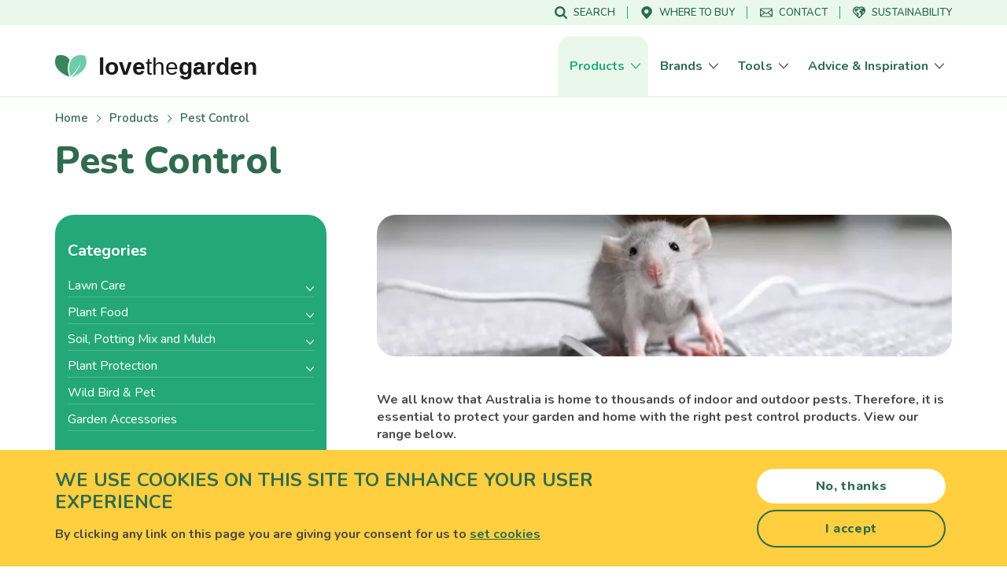

--- FILE ---
content_type: text/css
request_url: https://www.lovethegarden.com/sites/default/files/css/css_NiGkZJ8VsNAcNY8C1CvCDQoNnxP5k5TTHgOJpDq_GVg.css?delta=0&language=nz-en&theme=wundertheme&include=eJx9UVtywyAMvJAJR2IEVhw1gBgBqX37yp50GhJPfwDtsnqs4AtWFxlmFAt_70u7CXuPMnlsDcXhWrji7K4UNax2wYwCcfLMrTaB4jyIEFsvCHOQnvyE3QXmO6FeqUSCHNCegbsWJ3ygLIKYXbjjTI21oxxuLC5Svl-utLqX2N20DuXF1bZpvLzIi_DcQ6v2E3INVs6cNpcw96lyIIj6ngmOrNV-QuoFJpzqVhsm66Hi9CD8rvY4L0kzR5y-e1bfjq8vHtQBD9xzk80ULr2cMhUjBp18IJ-en2HmGGMgdCH4pmdJb-oeoymwoNlnGKgElE2GxwBqrCsaoKejJrGniOasx98vrGv4qPNOnmbYfdQKMtpbd0XAvUtaoBHngW7MsZrQwJAu7B_K6KS7fz-IEjJE
body_size: 2313
content:
/* @license GPL-2.0-or-later https://www.drupal.org/licensing/faq */
:root{--sk-size:40px;--sk-color:#333;}.ajax-throbber{position:relative;width:40px;height:40px;}.ajax-progress.ajax-progress-fullscreen{position:fixed;z-index:11000;top:0;right:0;bottom:0;left:0;overflow:visible;width:2em;height:2em;margin:auto;background-color:transparent;background-image:none;}
.progress{position:relative;}.progress__track{min-width:100px;max-width:100%;height:16px;margin-top:5px;border:1px solid;background-color:#fff;}.progress__bar{width:3%;min-width:3%;max-width:100%;height:16px;background-color:#000;}.progress__description,.progress__percentage{overflow:hidden;margin-top:0.2em;color:#555;font-size:0.875em;}.progress__description{float:left;}[dir="rtl"] .progress__description{float:right;}.progress__percentage{float:right;}[dir="rtl"] .progress__percentage{float:left;}.progress--small .progress__track{height:7px;}.progress--small .progress__bar{height:7px;background-size:20px 20px;}
.ajax-progress{display:inline-block;padding:1px 5px 2px 5px;}[dir="rtl"] .ajax-progress{float:right;}.ajax-progress-throbber .throbber{display:inline;padding:1px 6px 2px;background:transparent url(/core/misc/throbber-active.svg) no-repeat 0 center;}.ajax-progress-throbber .message{display:inline;padding:1px 5px 2px;}tr .ajax-progress-throbber .throbber{margin:0 2px;}.ajax-progress-bar{width:16em;}.ajax-progress-fullscreen{position:fixed;z-index:1261;top:48.5%;left:49%;width:24px;height:24px;padding:4px;opacity:0.9;border-radius:7px;background-color:#232323;background-image:url(/core/misc/loading-small.svg);background-repeat:no-repeat;background-position:center center;}[dir="rtl"] .ajax-progress-fullscreen{right:49%;left:auto;}
.text-align-left{text-align:left;}.text-align-right{text-align:right;}.text-align-center{text-align:center;}.text-align-justify{text-align:justify;}.align-left{float:left;}.align-right{float:right;}.align-center{display:block;margin-right:auto;margin-left:auto;}
.container-inline div,.container-inline label{display:inline-block;}.container-inline .details-wrapper{display:block;}.container-inline .hidden{display:none;}
.clearfix::after{display:table;clear:both;content:"";}
.hidden{display:none;}.visually-hidden{position:absolute !important;overflow:hidden;clip:rect(1px,1px,1px,1px);width:1px;height:1px;word-wrap:normal;}.visually-hidden.focusable:active,.visually-hidden.focusable:focus-within{position:static !important;overflow:visible;clip:auto;width:auto;height:auto;}.invisible{visibility:hidden;}
.item-list__comma-list,.item-list__comma-list li{display:inline;}.item-list__comma-list{margin:0;padding:0;}.item-list__comma-list li::after{content:", ";}.item-list__comma-list li:last-child::after{content:"";}
.js .js-hide{display:none;}.js-show{display:none;}.js .js-show{display:block;}@media (scripting:enabled){.js-hide.js-hide{display:none;}.js-show{display:block;}}
.position-container{position:relative;}
.reset-appearance{margin:0;padding:0;border:0 none;background:transparent;line-height:inherit;-webkit-appearance:none;appearance:none;}
.views-align-left{text-align:left;}.views-align-right{text-align:right;}.views-align-center{text-align:center;}.views-view-grid .views-col{float:left;}.views-view-grid .views-row{float:left;clear:both;width:100%;}.views-display-link + .views-display-link{margin-left:0.5em;}
.sliding-popup-bottom,.sliding-popup-top{z-index:99999;text-align:center;}.sliding-popup-bottom{position:fixed;}.sliding-popup-top{position:relative;}.eu-cookie-compliance-content{margin:0 auto;max-width:80%;display:inline-block;text-align:left;width:100%;}.eu-cookie-compliance-buttons{float:right;max-width:40%;}[dir="rtl"] .eu-cookie-compliance-buttons{float:left;}.eu-cookie-compliance-default-button,.eu-cookie-compliance-secondary-button,.eu-cookie-compliance-more-button,.eu-cookie-compliance-hide-button,.eu-cookie-withdraw-tab{cursor:pointer;}.eu-cookie-compliance-message{float:left;max-width:60%;}.eu-cookie-withdraw-wrapper.sliding-popup-top,.eu-cookie-withdraw-wrapper.sliding-popup-top .eu-cookie-withdraw-banner{transform:scaleY(-1);}.eu-cookie-withdraw-tab{position:absolute;top:0;transform:translate(-50%,-100%);left:50%;}.eu-cookie-withdraw-wrapper.sliding-popup-top .eu-cookie-withdraw-tab{transform:translate(-50%,-100%) scaleY(-1);}[dir="rtl"] .eu-cookie-compliance-message{float:right;text-align:right;}@media screen and (max-width:600px){.eu-cookie-compliance-content{max-width:95%;}.eu-cookie-compliance-message{max-width:100%;}.eu-cookie-compliance-buttons{clear:both;float:none;max-width:100%;}}
.ajax-throbber.sk-circle{position:relative;width:var(--sk-size);height:var(--sk-size);}.ajax-throbber .sk-circle-dot{position:absolute;top:0;left:0;width:100%;height:100%;}.ajax-throbber .sk-circle-dot::before{display:block;width:15%;height:15%;content:"";animation:sk-circle 1.2s infinite ease-in-out both;border-radius:100%;background-color:var(--sk-color);}.ajax-throbber .sk-circle-dot:nth-child(1){transform:rotate(30deg);}.ajax-throbber .sk-circle-dot:nth-child(2){transform:rotate(60deg);}.ajax-throbber .sk-circle-dot:nth-child(3){transform:rotate(90deg);}.ajax-throbber .sk-circle-dot:nth-child(4){transform:rotate(120deg);}.ajax-throbber .sk-circle-dot:nth-child(5){transform:rotate(150deg);}.ajax-throbber .sk-circle-dot:nth-child(6){transform:rotate(180deg);}.ajax-throbber .sk-circle-dot:nth-child(7){transform:rotate(210deg);}.ajax-throbber .sk-circle-dot:nth-child(8){transform:rotate(240deg);}.ajax-throbber .sk-circle-dot:nth-child(9){transform:rotate(270deg);}.ajax-throbber .sk-circle-dot:nth-child(10){transform:rotate(300deg);}.ajax-throbber .sk-circle-dot:nth-child(11){transform:rotate(330deg);}.ajax-throbber .sk-circle-dot:nth-child(1)::before{animation-delay:-1.1s;}.ajax-throbber .sk-circle-dot:nth-child(2)::before{animation-delay:-1s;}.ajax-throbber .sk-circle-dot:nth-child(3)::before{animation-delay:-0.9s;}.ajax-throbber .sk-circle-dot:nth-child(4)::before{animation-delay:-0.8s;}.ajax-throbber .sk-circle-dot:nth-child(5)::before{animation-delay:-0.7s;}.ajax-throbber .sk-circle-dot:nth-child(6)::before{animation-delay:-0.6s;}.ajax-throbber .sk-circle-dot:nth-child(7)::before{animation-delay:-0.5s;}.ajax-throbber .sk-circle-dot:nth-child(8)::before{animation-delay:-0.4s;}.ajax-throbber .sk-circle-dot:nth-child(9)::before{animation-delay:-0.3s;}.ajax-throbber .sk-circle-dot:nth-child(10)::before{animation-delay:-0.2s;}.ajax-throbber .sk-circle-dot:nth-child(11)::before{animation-delay:-0.1s;}@keyframes sk-circle{0%,80%,100%{transform:scale(0);}40%{transform:scale(1);}}
.bef-exposed-form .form--inline .form-item{float:none;}.bef-exposed-form .form--inline > .form-item,.bef-exposed-form .form--inline .js-form-wrapper > .form-item{float:left;}.bef-exposed-form .form--inline .bef--secondary{clear:left;}.bef-exposed-form .noUi-vertical{height:150px;}
h1 > a:not([href]),h2 > a:not([href]),h3 > a:not([href]),h4 > a:not([href]),h5 > a:not([href]),h6 > a:not([href]){text-decoration:none !important;}.ck-button.ck-insert-table-dropdown-grid-box{margin:var(--ck-insert-table-dropdown-box-margin) !important;}
.arrow-right{background-image:url([data-uri]);background-size:100% auto;display:inline-block;width:14px;height:14px;cursor:pointer;}.arrow-down{background-image:url([data-uri]);background-size:100% auto;display:inline-block;width:14px;height:14px;cursor:pointer;}.block-taxonomymenu__submenu.collapsed-submenu{display:none;}
.social-media-links--platforms{padding-left:0;}.social-media-links--platforms.horizontal li{display:inline-block;text-align:center;padding:.2em .35em;}.social-media-links--platforms.vertical li{list-style-type:none;margin:0 0 .5em 0;}.social-media-links--platforms.vertical li a img{vertical-align:middle;margin-right:.5em;}.iconsets-wrapper{display:inherit;overflow-x:auto;}


--- FILE ---
content_type: text/css; charset=UTF-8
request_url: https://www.lovethegarden.com/sites/default/files/css/css_wB8d6bBqVq_Zsm06y2K7WhRe-OFzOrA-hia9amW0j1w.css?delta=1&language=nz-en&theme=wundertheme&include=eJx9UVtywyAMvJAJR2IEVhw1gBgBqX37yp50GhJPfwDtsnqs4AtWFxlmFAt_70u7CXuPMnlsDcXhWrji7K4UNax2wYwCcfLMrTaB4jyIEFsvCHOQnvyE3QXmO6FeqUSCHNCegbsWJ3ygLIKYXbjjTI21oxxuLC5Svl-utLqX2N20DuXF1bZpvLzIi_DcQ6v2E3INVs6cNpcw96lyIIj6ngmOrNV-QuoFJpzqVhsm66Hi9CD8rvY4L0kzR5y-e1bfjq8vHtQBD9xzk80ULr2cMhUjBp18IJ-en2HmGGMgdCH4pmdJb-oeoymwoNlnGKgElE2GxwBqrCsaoKejJrGniOasx98vrGv4qPNOnmbYfdQKMtpbd0XAvUtaoBHngW7MsZrQwJAu7B_K6KS7fz-IEjJE
body_size: 44470
content:
/* @license GPL-2.0-or-later https://www.drupal.org/licensing/faq */
.slider,.slider__panel{width:100%;height:100%}.slider__panel{position:absolute;top:0;}.slider__panel--next{transform:translate(100%,0);animation:slide-in-left .3s;}.slider__panel--next+.slider__panel--current{transform:translate(0,0);animation:slide-out-left .3s}.slider__panel--previous{transform:translate(-100%,0);animation:slide-in-right .3s}.slider__panel--previous+.slider__panel--current{transform:translate(0,0);animation:slide-out-right .3s}@keyframes slide-in-left{from{transform:translate(100%,0)}to{transform:translate(0,0)}}@keyframes slide-out-left{from{transform:translate(0,0)}to{transform:translate(-100%,0)}}@keyframes slide-in-right{from{transform:translate(-100%,0)}to{transform:translate(0,0)}}@keyframes slide-out-right{from{transform:translate(0,0)}to{transform:translate(100%,0)}}
/* @license MIT https://github.com/material-components/material-components-web/blob/master/LICENSE */
.mdc-floating-label{font-family:Roboto,sans-serif;-moz-osx-font-smoothing:grayscale;-webkit-font-smoothing:antialiased;font-size:1rem;line-height:1.75rem;font-weight:400;letter-spacing:.00937em;text-decoration:inherit;text-transform:inherit;position:absolute;left:0;-webkit-transform-origin:left top;transform-origin:left top;transition:color 150ms cubic-bezier(0.4,0,0.2,1),-webkit-transform 150ms cubic-bezier(0.4,0,0.2,1);transition:transform 150ms cubic-bezier(0.4,0,0.2,1),color 150ms cubic-bezier(0.4,0,0.2,1);transition:transform 150ms cubic-bezier(0.4,0,0.2,1),color 150ms cubic-bezier(0.4,0,0.2,1),-webkit-transform 150ms cubic-bezier(0.4,0,0.2,1);line-height:1.15rem;text-align:left;text-overflow:ellipsis;white-space:nowrap;cursor:text;overflow:hidden;will-change:transform}[dir="rtl"] .mdc-floating-label,.mdc-floating-label[dir="rtl"]{right:0;left:auto;-webkit-transform-origin:right top;transform-origin:right top;text-align:right}.mdc-floating-label--float-above{cursor:auto}.mdc-floating-label--float-above{-webkit-transform:translateY(-50%) scale(.75);transform:translateY(-50%) scale(.75)}.mdc-floating-label--shake{-webkit-animation:mdc-floating-label-shake-float-above-standard 250ms 1;animation:mdc-floating-label-shake-float-above-standard 250ms 1}@-webkit-keyframes mdc-floating-label-shake-float-above-standard{0%{-webkit-transform:translateX(calc(0 - 0%)) translateY(-50%) scale(.75);transform:translateX(calc(0 - 0%)) translateY(-50%) scale(.75)}33%{-webkit-animation-timing-function:cubic-bezier(0.5,0,0.70173,0.49582);animation-timing-function:cubic-bezier(0.5,0,0.70173,0.49582);-webkit-transform:translateX(calc(4% - 0%)) translateY(-50%) scale(.75);transform:translateX(calc(4% - 0%)) translateY(-50%) scale(.75)}66%{-webkit-animation-timing-function:cubic-bezier(0.30244,0.38135,0.55,0.95635);animation-timing-function:cubic-bezier(0.30244,0.38135,0.55,0.95635);-webkit-transform:translateX(calc(-4% - 0%)) translateY(-50%) scale(.75);transform:translateX(calc(-4% - 0%)) translateY(-50%) scale(.75)}100%{-webkit-transform:translateX(calc(0 - 0%)) translateY(-50%) scale(.75);transform:translateX(calc(0 - 0%)) translateY(-50%) scale(.75)}}@keyframes mdc-floating-label-shake-float-above-standard{0%{-webkit-transform:translateX(calc(0 - 0%)) translateY(-50%) scale(.75);transform:translateX(calc(0 - 0%)) translateY(-50%) scale(.75)}33%{-webkit-animation-timing-function:cubic-bezier(0.5,0,0.70173,0.49582);animation-timing-function:cubic-bezier(0.5,0,0.70173,0.49582);-webkit-transform:translateX(calc(4% - 0%)) translateY(-50%) scale(.75);transform:translateX(calc(4% - 0%)) translateY(-50%) scale(.75)}66%{-webkit-animation-timing-function:cubic-bezier(0.30244,0.38135,0.55,0.95635);animation-timing-function:cubic-bezier(0.30244,0.38135,0.55,0.95635);-webkit-transform:translateX(calc(-4% - 0%)) translateY(-50%) scale(.75);transform:translateX(calc(-4% - 0%)) translateY(-50%) scale(.75)}100%{-webkit-transform:translateX(calc(0 - 0%)) translateY(-50%) scale(.75);transform:translateX(calc(0 - 0%)) translateY(-50%) scale(.75)}}.mdc-line-ripple{position:absolute;bottom:0;left:0;width:100%;height:2px;-webkit-transform:scaleX(0);transform:scaleX(0);transition:opacity 180ms cubic-bezier(0.4,0,0.2,1),-webkit-transform 180ms cubic-bezier(0.4,0,0.2,1);transition:transform 180ms cubic-bezier(0.4,0,0.2,1),opacity 180ms cubic-bezier(0.4,0,0.2,1);transition:transform 180ms cubic-bezier(0.4,0,0.2,1),opacity 180ms cubic-bezier(0.4,0,0.2,1),-webkit-transform 180ms cubic-bezier(0.4,0,0.2,1);opacity:0;z-index:2}.mdc-line-ripple--active{-webkit-transform:scaleX(1);transform:scaleX(1);opacity:1}.mdc-line-ripple--deactivating{opacity:0}.mdc-notched-outline{display:flex;position:absolute;right:0;left:0;box-sizing:border-box;width:100%;max-width:100%;height:100%;text-align:left;pointer-events:none}[dir="rtl"] .mdc-notched-outline,.mdc-notched-outline[dir="rtl"]{text-align:right}.mdc-notched-outline__leading,.mdc-notched-outline__notch,.mdc-notched-outline__trailing{box-sizing:border-box;height:100%;border-top:1px solid;border-bottom:1px solid;pointer-events:none}.mdc-notched-outline__leading{border-left:1px solid;border-right:none;width:12px}[dir="rtl"] .mdc-notched-outline__leading,.mdc-notched-outline__leading[dir="rtl"]{border-left:none;border-right:1px solid}.mdc-notched-outline__trailing{border-left:none;border-right:1px solid;flex-grow:1}[dir="rtl"] .mdc-notched-outline__trailing,.mdc-notched-outline__trailing[dir="rtl"]{border-left:1px solid;border-right:none}.mdc-notched-outline__notch{flex:0 0 auto;width:auto;max-width:calc(100% - 12px * 2)}.mdc-notched-outline .mdc-floating-label{display:inline-block;position:relative;top:17px;bottom:auto;max-width:100%}.mdc-notched-outline .mdc-floating-label--float-above{text-overflow:clip}.mdc-notched-outline--upgraded .mdc-floating-label--float-above{max-width:calc(100% / .75)}.mdc-notched-outline--notched .mdc-notched-outline__notch{padding-left:0;padding-right:8px;border-top:none}[dir="rtl"] .mdc-notched-outline--notched .mdc-notched-outline__notch,.mdc-notched-outline--notched .mdc-notched-outline__notch[dir="rtl"]{padding-left:8px;padding-right:0}.mdc-notched-outline--no-label .mdc-notched-outline__notch{padding:0}@-webkit-keyframes mdc-ripple-fg-radius-in{from{-webkit-animation-timing-function:cubic-bezier(0.4,0,0.2,1);animation-timing-function:cubic-bezier(0.4,0,0.2,1);-webkit-transform:translate(var(--mdc-ripple-fg-translate-start,0)) scale(1);transform:translate(var(--mdc-ripple-fg-translate-start,0)) scale(1)}to{-webkit-transform:translate(var(--mdc-ripple-fg-translate-end,0)) scale(var(--mdc-ripple-fg-scale,1));transform:translate(var(--mdc-ripple-fg-translate-end,0)) scale(var(--mdc-ripple-fg-scale,1))}}@keyframes mdc-ripple-fg-radius-in{from{-webkit-animation-timing-function:cubic-bezier(0.4,0,0.2,1);animation-timing-function:cubic-bezier(0.4,0,0.2,1);-webkit-transform:translate(var(--mdc-ripple-fg-translate-start,0)) scale(1);transform:translate(var(--mdc-ripple-fg-translate-start,0)) scale(1)}to{-webkit-transform:translate(var(--mdc-ripple-fg-translate-end,0)) scale(var(--mdc-ripple-fg-scale,1));transform:translate(var(--mdc-ripple-fg-translate-end,0)) scale(var(--mdc-ripple-fg-scale,1))}}@-webkit-keyframes mdc-ripple-fg-opacity-in{from{-webkit-animation-timing-function:linear;animation-timing-function:linear;opacity:0}to{opacity:var(--mdc-ripple-fg-opacity,0)}}@keyframes mdc-ripple-fg-opacity-in{from{-webkit-animation-timing-function:linear;animation-timing-function:linear;opacity:0}to{opacity:var(--mdc-ripple-fg-opacity,0)}}@-webkit-keyframes mdc-ripple-fg-opacity-out{from{-webkit-animation-timing-function:linear;animation-timing-function:linear;opacity:var(--mdc-ripple-fg-opacity,0)}to{opacity:0}}@keyframes mdc-ripple-fg-opacity-out{from{-webkit-animation-timing-function:linear;animation-timing-function:linear;opacity:var(--mdc-ripple-fg-opacity,0)}to{opacity:0}}.mdc-ripple-surface--test-edge-var-bug{--mdc-ripple-surface-test-edge-var:1px solid #000;visibility:hidden}.mdc-ripple-surface--test-edge-var-bug::before{border:var(--mdc-ripple-surface-test-edge-var)}.mdc-text-field-helper-text{font-family:Roboto,sans-serif;-moz-osx-font-smoothing:grayscale;-webkit-font-smoothing:antialiased;font-size:.75rem;line-height:1.25rem;font-weight:400;letter-spacing:.03333em;text-decoration:inherit;text-transform:inherit;display:block;margin-top:0;line-height:normal;margin:0;transition:opacity 180ms cubic-bezier(0.4,0,0.2,1);opacity:0;will-change:opacity}.mdc-text-field-helper-text::before{display:inline-block;width:0;height:16px;content:"";vertical-align:0}.mdc-text-field-helper-text--persistent{transition:none;opacity:1;will-change:initial}.mdc-text-field--with-leading-icon .mdc-text-field__icon,.mdc-text-field--with-trailing-icon .mdc-text-field__icon{position:absolute;bottom:16px;cursor:pointer}.mdc-text-field__icon:not([tabindex]),.mdc-text-field__icon[tabindex="-1"]{cursor:default;pointer-events:none}.mdc-text-field{--mdc-ripple-fg-size:0;--mdc-ripple-left:0;--mdc-ripple-top:0;--mdc-ripple-fg-scale:1;--mdc-ripple-fg-translate-end:0;--mdc-ripple-fg-translate-start:0;-webkit-tap-highlight-color:rgba(0,0,0,0);will-change:transform,opacity;border-radius:4px 4px 0 0;display:inline-flex;position:relative;box-sizing:border-box;height:56px;overflow:hidden;will-change:opacity,transform,color}.mdc-text-field::before,.mdc-text-field::after{position:absolute;border-radius:50%;opacity:0;pointer-events:none;content:""}.mdc-text-field::before{transition:opacity 15ms linear,background-color 15ms linear;z-index:1}.mdc-text-field.mdc-ripple-upgraded::before{-webkit-transform:scale(var(--mdc-ripple-fg-scale,1));transform:scale(var(--mdc-ripple-fg-scale,1))}.mdc-text-field.mdc-ripple-upgraded::after{top:0;left:0;-webkit-transform:scale(0);transform:scale(0);-webkit-transform-origin:center center;transform-origin:center center}.mdc-text-field.mdc-ripple-upgraded--unbounded::after{top:var(--mdc-ripple-top,0);left:var(--mdc-ripple-left,0)}.mdc-text-field.mdc-ripple-upgraded--foreground-activation::after{-webkit-animation:225ms mdc-ripple-fg-radius-in forwards,75ms mdc-ripple-fg-opacity-in forwards;animation:225ms mdc-ripple-fg-radius-in forwards,75ms mdc-ripple-fg-opacity-in forwards}.mdc-text-field.mdc-ripple-upgraded--foreground-deactivation::after{-webkit-animation:150ms mdc-ripple-fg-opacity-out;animation:150ms mdc-ripple-fg-opacity-out;-webkit-transform:translate(var(--mdc-ripple-fg-translate-end,0)) scale(var(--mdc-ripple-fg-scale,1));transform:translate(var(--mdc-ripple-fg-translate-end,0)) scale(var(--mdc-ripple-fg-scale,1))}.mdc-text-field::before,.mdc-text-field::after{background-color:rgba(0,0,0,0.87)}.mdc-text-field:hover::before{opacity:.04}.mdc-text-field:not(.mdc-ripple-upgraded):focus::before,.mdc-text-field.mdc-ripple-upgraded--background-focused::before{transition-duration:75ms;opacity:.12}.mdc-text-field::before,.mdc-text-field::after{top:calc(50% - 100%);left:calc(50% - 100%);width:200%;height:200%}.mdc-text-field.mdc-ripple-upgraded::after{width:var(--mdc-ripple-fg-size,100%);height:var(--mdc-ripple-fg-size,100%)}.mdc-text-field:not(.mdc-text-field--disabled) .mdc-floating-label{color:rgba(0,0,0,0.6)}.mdc-text-field:not(.mdc-text-field--disabled) .mdc-text-field__input::-webkit-input-placeholder{color:rgba(0,0,0,0.6)}.mdc-text-field:not(.mdc-text-field--disabled) .mdc-text-field__input:-ms-input-placeholder{color:rgba(0,0,0,0.6)}.mdc-text-field:not(.mdc-text-field--disabled) .mdc-text-field__input::-ms-input-placeholder{color:rgba(0,0,0,0.6)}.mdc-text-field:not(.mdc-text-field--disabled) .mdc-text-field__input::placeholder{color:rgba(0,0,0,0.6)}.mdc-text-field:not(.mdc-text-field--disabled) .mdc-text-field__input{color:rgba(0,0,0,0.87)}.mdc-text-field .mdc-text-field__input{caret-color:#24A879;caret-color:var(--mdc-theme-primary,#24A879)}.mdc-text-field:not(.mdc-text-field--disabled):not(.mdc-text-field--outlined):not(.mdc-text-field--textarea) .mdc-text-field__input{border-bottom-color:rgba(0,0,0,0.42)}.mdc-text-field:not(.mdc-text-field--disabled):not(.mdc-text-field--outlined):not(.mdc-text-field--textarea) .mdc-text-field__input:hover{border-bottom-color:rgba(0,0,0,0.87)}.mdc-text-field .mdc-line-ripple{background-color:#24A879;background-color:var(--mdc-theme-primary,#24A879)}.mdc-text-field:not(.mdc-text-field--disabled):not(.mdc-text-field--textarea){border-bottom-color:rgba(0,0,0,0.12)}.mdc-text-field:not(.mdc-text-field--disabled)+.mdc-text-field-helper-text{color:rgba(0,0,0,0.6)}.mdc-text-field:not(.mdc-text-field--disabled) .mdc-text-field__icon{color:rgba(0,0,0,0.54)}.mdc-text-field:not(.mdc-text-field--disabled){background-color:#f5f5f5}.mdc-text-field .mdc-floating-label{left:16px;right:initial;top:18px;pointer-events:none}[dir="rtl"] .mdc-text-field .mdc-floating-label,.mdc-text-field .mdc-floating-label[dir="rtl"]{left:initial;right:16px}.mdc-text-field--textarea .mdc-floating-label{left:4px;right:initial}[dir="rtl"] .mdc-text-field--textarea .mdc-floating-label,.mdc-text-field--textarea .mdc-floating-label[dir="rtl"]{left:initial;right:4px}.mdc-text-field--outlined .mdc-floating-label{left:4px;right:initial;top:17px}[dir="rtl"] .mdc-text-field--outlined .mdc-floating-label,.mdc-text-field--outlined .mdc-floating-label[dir="rtl"]{left:initial;right:4px}.mdc-text-field--outlined--with-leading-icon .mdc-floating-label{left:36px;right:initial}[dir="rtl"] .mdc-text-field--outlined--with-leading-icon .mdc-floating-label,.mdc-text-field--outlined--with-leading-icon .mdc-floating-label[dir="rtl"]{left:initial;right:36px}.mdc-text-field--outlined--with-leading-icon .mdc-floating-label--float-above{left:40px;right:initial}[dir="rtl"] .mdc-text-field--outlined--with-leading-icon .mdc-floating-label--float-above,.mdc-text-field--outlined--with-leading-icon .mdc-floating-label--float-above[dir="rtl"]{left:initial;right:40px}.mdc-text-field__input{font-family:Roboto,sans-serif;-moz-osx-font-smoothing:grayscale;-webkit-font-smoothing:antialiased;font-size:1rem;line-height:1.75rem;font-weight:400;letter-spacing:.00937em;text-decoration:inherit;text-transform:inherit;align-self:flex-end;box-sizing:border-box;width:100%;height:100%;padding:20px 16px 6px;transition:opacity 180ms cubic-bezier(0.4,0,0.2,1);border:none;border-bottom:1px solid;border-radius:0;background:none;-webkit-appearance:none;-moz-appearance:none;appearance:none}.mdc-text-field__input::-webkit-input-placeholder{transition:color 180ms cubic-bezier(0.4,0,0.2,1);opacity:1}.mdc-text-field__input:-ms-input-placeholder{transition:color 180ms cubic-bezier(0.4,0,0.2,1);opacity:1}.mdc-text-field__input::-ms-input-placeholder{transition:color 180ms cubic-bezier(0.4,0,0.2,1);opacity:1}.mdc-text-field__input::placeholder{transition:color 180ms cubic-bezier(0.4,0,0.2,1);opacity:1}.mdc-text-field__input:focus{outline:none}.mdc-text-field__input:invalid{box-shadow:none}.mdc-text-field__input:-webkit-autofill{z-index:auto !important}.mdc-text-field__input:-webkit-autofill+.mdc-floating-label{-webkit-transform:translateY(-50%) scale(0.75);transform:translateY(-50%) scale(0.75);cursor:auto}.mdc-text-field--outlined{border:none;overflow:visible}.mdc-text-field--outlined:not(.mdc-text-field--disabled) .mdc-notched-outline__leading,.mdc-text-field--outlined:not(.mdc-text-field--disabled) .mdc-notched-outline__notch,.mdc-text-field--outlined:not(.mdc-text-field--disabled) .mdc-notched-outline__trailing{border-color:rgba(0,0,0,0.24)}.mdc-text-field--outlined:not(.mdc-text-field--disabled):not(.mdc-text-field--focused) .mdc-text-field__input:hover ~ .mdc-notched-outline .mdc-notched-outline__leading,.mdc-text-field--outlined:not(.mdc-text-field--disabled):not(.mdc-text-field--focused) .mdc-text-field__input:hover ~ .mdc-notched-outline .mdc-notched-outline__notch,.mdc-text-field--outlined:not(.mdc-text-field--disabled):not(.mdc-text-field--focused) .mdc-text-field__input:hover ~ .mdc-notched-outline .mdc-notched-outline__trailing,.mdc-text-field--outlined:not(.mdc-text-field--disabled):not(.mdc-text-field--focused) .mdc-text-field__icon:hover ~ .mdc-notched-outline .mdc-notched-outline__leading,.mdc-text-field--outlined:not(.mdc-text-field--disabled):not(.mdc-text-field--focused) .mdc-text-field__icon:hover ~ .mdc-notched-outline .mdc-notched-outline__notch,.mdc-text-field--outlined:not(.mdc-text-field--disabled):not(.mdc-text-field--focused) .mdc-text-field__icon:hover ~ .mdc-notched-outline .mdc-notched-outline__trailing{border-color:rgba(0,0,0,0.87)}.mdc-text-field--outlined:not(.mdc-text-field--disabled).mdc-text-field--focused .mdc-notched-outline__leading,.mdc-text-field--outlined:not(.mdc-text-field--disabled).mdc-text-field--focused .mdc-notched-outline__notch,.mdc-text-field--outlined:not(.mdc-text-field--disabled).mdc-text-field--focused .mdc-notched-outline__trailing{border-color:#24A879;border-color:var(--mdc-theme-primary,#24A879)}.mdc-text-field--outlined .mdc-floating-label--shake{-webkit-animation:mdc-floating-label-shake-float-above-text-field-outlined 250ms 1;animation:mdc-floating-label-shake-float-above-text-field-outlined 250ms 1}.mdc-text-field--outlined .mdc-notched-outline .mdc-notched-outline__leading{border-radius:4px 0 0 4px}[dir="rtl"] .mdc-text-field--outlined .mdc-notched-outline .mdc-notched-outline__leading,.mdc-text-field--outlined .mdc-notched-outline .mdc-notched-outline__leading[dir="rtl"]{border-radius:0 4px 4px 0}.mdc-text-field--outlined .mdc-notched-outline .mdc-notched-outline__trailing{border-radius:0 4px 4px 0}[dir="rtl"] .mdc-text-field--outlined .mdc-notched-outline .mdc-notched-outline__trailing,.mdc-text-field--outlined .mdc-notched-outline .mdc-notched-outline__trailing[dir="rtl"]{border-radius:4px 0 0 4px}.mdc-text-field--outlined .mdc-floating-label--float-above{-webkit-transform:translateY(-144%) scale(1);transform:translateY(-144%) scale(1)}.mdc-text-field--outlined .mdc-floating-label--float-above{font-size:.75rem}.mdc-text-field--outlined.mdc-notched-outline--upgraded .mdc-floating-label--float-above,.mdc-text-field--outlined .mdc-notched-outline--upgraded .mdc-floating-label--float-above{-webkit-transform:translateY(-130%) scale(.75);transform:translateY(-130%) scale(.75)}.mdc-text-field--outlined.mdc-notched-outline--upgraded .mdc-floating-label--float-above,.mdc-text-field--outlined .mdc-notched-outline--upgraded .mdc-floating-label--float-above{font-size:1rem}.mdc-text-field--outlined::before,.mdc-text-field--outlined::after{content:none}.mdc-text-field--outlined:not(.mdc-text-field--disabled){background-color:rgba(0,0,0,0)}.mdc-text-field--outlined .mdc-text-field__input{display:flex;padding:12px 16px 14px;border:none !important;background-color:transparent;z-index:1}.mdc-text-field--outlined .mdc-text-field__icon{z-index:2}.mdc-text-field--outlined.mdc-text-field--focused .mdc-notched-outline__leading,.mdc-text-field--outlined.mdc-text-field--focused .mdc-notched-outline__notch,.mdc-text-field--outlined.mdc-text-field--focused .mdc-notched-outline__trailing{border-width:2px}.mdc-text-field--outlined.mdc-text-field--disabled{background-color:rgba(0,0,0,0)}.mdc-text-field--outlined.mdc-text-field--disabled .mdc-notched-outline__leading,.mdc-text-field--outlined.mdc-text-field--disabled .mdc-notched-outline__notch,.mdc-text-field--outlined.mdc-text-field--disabled .mdc-notched-outline__trailing{border-color:rgba(0,0,0,0.06)}.mdc-text-field--outlined.mdc-text-field--disabled .mdc-text-field__input{border-bottom:none}.mdc-text-field--outlined.mdc-text-field--dense{height:48px}.mdc-text-field--outlined.mdc-text-field--dense .mdc-floating-label--float-above{-webkit-transform:translateY(-134%) scale(1);transform:translateY(-134%) scale(1)}.mdc-text-field--outlined.mdc-text-field--dense .mdc-floating-label--float-above{font-size:.8rem}.mdc-text-field--outlined.mdc-text-field--dense.mdc-notched-outline--upgraded .mdc-floating-label--float-above,.mdc-text-field--outlined.mdc-text-field--dense .mdc-notched-outline--upgraded .mdc-floating-label--float-above{-webkit-transform:translateY(-120%) scale(.8);transform:translateY(-120%) scale(.8)}.mdc-text-field--outlined.mdc-text-field--dense.mdc-notched-outline--upgraded .mdc-floating-label--float-above,.mdc-text-field--outlined.mdc-text-field--dense .mdc-notched-outline--upgraded .mdc-floating-label--float-above{font-size:1rem}.mdc-text-field--outlined.mdc-text-field--dense .mdc-floating-label--shake{-webkit-animation:mdc-floating-label-shake-float-above-text-field-outlined-dense 250ms 1;animation:mdc-floating-label-shake-float-above-text-field-outlined-dense 250ms 1}.mdc-text-field--outlined.mdc-text-field--dense .mdc-text-field__input{padding:12px 12px 7px}.mdc-text-field--outlined.mdc-text-field--dense .mdc-floating-label{top:14px}.mdc-text-field--outlined.mdc-text-field--dense .mdc-text-field__icon{top:12px}.mdc-text-field--with-leading-icon .mdc-text-field__icon{left:16px;right:initial}[dir="rtl"] .mdc-text-field--with-leading-icon .mdc-text-field__icon,.mdc-text-field--with-leading-icon .mdc-text-field__icon[dir="rtl"]{left:initial;right:16px}.mdc-text-field--with-leading-icon .mdc-text-field__input{padding-left:48px;padding-right:16px}[dir="rtl"] .mdc-text-field--with-leading-icon .mdc-text-field__input,.mdc-text-field--with-leading-icon .mdc-text-field__input[dir="rtl"]{padding-left:16px;padding-right:48px}.mdc-text-field--with-leading-icon .mdc-floating-label{left:48px;right:initial}[dir="rtl"] .mdc-text-field--with-leading-icon .mdc-floating-label,.mdc-text-field--with-leading-icon .mdc-floating-label[dir="rtl"]{left:initial;right:48px}.mdc-text-field--with-leading-icon.mdc-text-field--outlined .mdc-text-field__icon{left:16px;right:initial}[dir="rtl"] .mdc-text-field--with-leading-icon.mdc-text-field--outlined .mdc-text-field__icon,.mdc-text-field--with-leading-icon.mdc-text-field--outlined .mdc-text-field__icon[dir="rtl"]{left:initial;right:16px}.mdc-text-field--with-leading-icon.mdc-text-field--outlined .mdc-text-field__input{padding-left:48px;padding-right:16px}[dir="rtl"] .mdc-text-field--with-leading-icon.mdc-text-field--outlined .mdc-text-field__input,.mdc-text-field--with-leading-icon.mdc-text-field--outlined .mdc-text-field__input[dir="rtl"]{padding-left:16px;padding-right:48px}.mdc-text-field--with-leading-icon.mdc-text-field--outlined .mdc-floating-label--float-above{-webkit-transform:translateY(-144%) translateX(-32px) scale(1);transform:translateY(-144%) translateX(-32px) scale(1)}[dir="rtl"] .mdc-text-field--with-leading-icon.mdc-text-field--outlined .mdc-floating-label--float-above,.mdc-text-field--with-leading-icon.mdc-text-field--outlined .mdc-floating-label--float-above[dir="rtl"]{-webkit-transform:translateY(-144%) translateX(32px) scale(1);transform:translateY(-144%) translateX(32px) scale(1)}.mdc-text-field--with-leading-icon.mdc-text-field--outlined .mdc-floating-label--float-above{font-size:.75rem}.mdc-text-field--with-leading-icon.mdc-text-field--outlined.mdc-notched-outline--upgraded .mdc-floating-label--float-above,.mdc-text-field--with-leading-icon.mdc-text-field--outlined .mdc-notched-outline--upgraded .mdc-floating-label--float-above{-webkit-transform:translateY(-130%) translateX(-32px) scale(.75);transform:translateY(-130%) translateX(-32px) scale(.75)}[dir="rtl"] .mdc-text-field--with-leading-icon.mdc-text-field--outlined.mdc-notched-outline--upgraded .mdc-floating-label--float-above,.mdc-text-field--with-leading-icon.mdc-text-field--outlined.mdc-notched-outline--upgraded .mdc-floating-label--float-above[dir="rtl"],[dir="rtl"] .mdc-text-field--with-leading-icon.mdc-text-field--outlined .mdc-notched-outline--upgraded .mdc-floating-label--float-above,.mdc-text-field--with-leading-icon.mdc-text-field--outlined .mdc-notched-outline--upgraded .mdc-floating-label--float-above[dir="rtl"]{-webkit-transform:translateY(-130%) translateX(32px) scale(.75);transform:translateY(-130%) translateX(32px) scale(.75)}.mdc-text-field--with-leading-icon.mdc-text-field--outlined.mdc-notched-outline--upgraded .mdc-floating-label--float-above,.mdc-text-field--with-leading-icon.mdc-text-field--outlined .mdc-notched-outline--upgraded .mdc-floating-label--float-above{font-size:1rem}.mdc-text-field--with-leading-icon.mdc-text-field--outlined .mdc-floating-label--shake{-webkit-animation:mdc-floating-label-shake-float-above-text-field-outlined-leading-icon 250ms 1;animation:mdc-floating-label-shake-float-above-text-field-outlined-leading-icon 250ms 1}[dir="rtl"] .mdc-text-field--with-leading-icon.mdc-text-field--outlined .mdc-floating-label--shake,.mdc-text-field--with-leading-icon.mdc-text-field--outlined[dir="rtl"] .mdc-floating-label--shake{-webkit-animation:mdc-floating-label-shake-float-above-text-field-outlined-leading-icon-rtl 250ms 1;animation:mdc-floating-label-shake-float-above-text-field-outlined-leading-icon-rtl 250ms 1}.mdc-text-field--with-leading-icon.mdc-text-field--outlined .mdc-floating-label{left:36px;right:initial}[dir="rtl"] .mdc-text-field--with-leading-icon.mdc-text-field--outlined .mdc-floating-label,.mdc-text-field--with-leading-icon.mdc-text-field--outlined .mdc-floating-label[dir="rtl"]{left:initial;right:36px}.mdc-text-field--with-leading-icon.mdc-text-field--outlined.mdc-text-field--dense .mdc-floating-label--float-above{-webkit-transform:translateY(-134%) translateX(-21px) scale(1);transform:translateY(-134%) translateX(-21px) scale(1)}[dir="rtl"] .mdc-text-field--with-leading-icon.mdc-text-field--outlined.mdc-text-field--dense .mdc-floating-label--float-above,.mdc-text-field--with-leading-icon.mdc-text-field--outlined.mdc-text-field--dense .mdc-floating-label--float-above[dir="rtl"]{-webkit-transform:translateY(-134%) translateX(21px) scale(1);transform:translateY(-134%) translateX(21px) scale(1)}.mdc-text-field--with-leading-icon.mdc-text-field--outlined.mdc-text-field--dense .mdc-floating-label--float-above{font-size:.8rem}.mdc-text-field--with-leading-icon.mdc-text-field--outlined.mdc-text-field--dense.mdc-notched-outline--upgraded .mdc-floating-label--float-above,.mdc-text-field--with-leading-icon.mdc-text-field--outlined.mdc-text-field--dense .mdc-notched-outline--upgraded .mdc-floating-label--float-above{-webkit-transform:translateY(-120%) translateX(-21px) scale(.8);transform:translateY(-120%) translateX(-21px) scale(.8)}[dir="rtl"] .mdc-text-field--with-leading-icon.mdc-text-field--outlined.mdc-text-field--dense.mdc-notched-outline--upgraded .mdc-floating-label--float-above,.mdc-text-field--with-leading-icon.mdc-text-field--outlined.mdc-text-field--dense.mdc-notched-outline--upgraded .mdc-floating-label--float-above[dir="rtl"],[dir="rtl"] .mdc-text-field--with-leading-icon.mdc-text-field--outlined.mdc-text-field--dense .mdc-notched-outline--upgraded .mdc-floating-label--float-above,.mdc-text-field--with-leading-icon.mdc-text-field--outlined.mdc-text-field--dense .mdc-notched-outline--upgraded .mdc-floating-label--float-above[dir="rtl"]{-webkit-transform:translateY(-120%) translateX(21px) scale(.8);transform:translateY(-120%) translateX(21px) scale(.8)}.mdc-text-field--with-leading-icon.mdc-text-field--outlined.mdc-text-field--dense.mdc-notched-outline--upgraded .mdc-floating-label--float-above,.mdc-text-field--with-leading-icon.mdc-text-field--outlined.mdc-text-field--dense .mdc-notched-outline--upgraded .mdc-floating-label--float-above{font-size:1rem}.mdc-text-field--with-leading-icon.mdc-text-field--outlined.mdc-text-field--dense .mdc-floating-label--shake{-webkit-animation:mdc-floating-label-shake-float-above-text-field-outlined-leading-icon-dense 250ms 1;animation:mdc-floating-label-shake-float-above-text-field-outlined-leading-icon-dense 250ms 1}[dir="rtl"] .mdc-text-field--with-leading-icon.mdc-text-field--outlined.mdc-text-field--dense .mdc-floating-label--shake,.mdc-text-field--with-leading-icon.mdc-text-field--outlined.mdc-text-field--dense[dir="rtl"] .mdc-floating-label--shake{-webkit-animation:mdc-floating-label-shake-float-above-text-field-outlined-leading-icon-dense-rtl 250ms 1;animation:mdc-floating-label-shake-float-above-text-field-outlined-leading-icon-dense-rtl 250ms 1}.mdc-text-field--with-leading-icon.mdc-text-field--outlined.mdc-text-field--dense .mdc-floating-label{left:32px;right:initial}[dir="rtl"] .mdc-text-field--with-leading-icon.mdc-text-field--outlined.mdc-text-field--dense .mdc-floating-label,.mdc-text-field--with-leading-icon.mdc-text-field--outlined.mdc-text-field--dense .mdc-floating-label[dir="rtl"]{left:initial;right:32px}.mdc-text-field--with-trailing-icon .mdc-text-field__icon{left:initial;right:12px}[dir="rtl"] .mdc-text-field--with-trailing-icon .mdc-text-field__icon,.mdc-text-field--with-trailing-icon .mdc-text-field__icon[dir="rtl"]{left:12px;right:initial}.mdc-text-field--with-trailing-icon .mdc-text-field__input{padding-left:12px;padding-right:48px}[dir="rtl"] .mdc-text-field--with-trailing-icon .mdc-text-field__input,.mdc-text-field--with-trailing-icon .mdc-text-field__input[dir="rtl"]{padding-left:48px;padding-right:12px}.mdc-text-field--with-trailing-icon.mdc-text-field--outlined .mdc-text-field__icon{left:initial;right:16px}[dir="rtl"] .mdc-text-field--with-trailing-icon.mdc-text-field--outlined .mdc-text-field__icon,.mdc-text-field--with-trailing-icon.mdc-text-field--outlined .mdc-text-field__icon[dir="rtl"]{left:16px;right:initial}.mdc-text-field--with-trailing-icon.mdc-text-field--outlined .mdc-text-field__input{padding-left:16px;padding-right:48px}[dir="rtl"] .mdc-text-field--with-trailing-icon.mdc-text-field--outlined .mdc-text-field__input,.mdc-text-field--with-trailing-icon.mdc-text-field--outlined .mdc-text-field__input[dir="rtl"]{padding-left:48px;padding-right:16px}.mdc-text-field--with-leading-icon.mdc-text-field--with-trailing-icon .mdc-text-field__icon{left:16px;right:auto}[dir="rtl"] .mdc-text-field--with-leading-icon.mdc-text-field--with-trailing-icon .mdc-text-field__icon,.mdc-text-field--with-leading-icon.mdc-text-field--with-trailing-icon .mdc-text-field__icon[dir="rtl"]{left:auto;right:16px}.mdc-text-field--with-leading-icon.mdc-text-field--with-trailing-icon .mdc-text-field__icon ~ .mdc-text-field__icon{right:12px;left:auto}[dir="rtl"] .mdc-text-field--with-leading-icon.mdc-text-field--with-trailing-icon .mdc-text-field__icon ~ .mdc-text-field__icon,.mdc-text-field--with-leading-icon.mdc-text-field--with-trailing-icon .mdc-text-field__icon ~ .mdc-text-field__icon[dir="rtl"]{right:auto;left:12px}.mdc-text-field--with-leading-icon.mdc-text-field--with-trailing-icon .mdc-text-field__input{padding-left:48px;padding-right:48px}[dir="rtl"] .mdc-text-field--with-leading-icon.mdc-text-field--with-trailing-icon .mdc-text-field__input,.mdc-text-field--with-leading-icon.mdc-text-field--with-trailing-icon .mdc-text-field__input[dir="rtl"]{padding-left:48px;padding-right:48px}.mdc-text-field--with-leading-icon.mdc-text-field--dense .mdc-text-field__icon,.mdc-text-field--with-trailing-icon.mdc-text-field--dense .mdc-text-field__icon{bottom:16px;-webkit-transform:scale(0.8);transform:scale(0.8)}.mdc-text-field--with-leading-icon.mdc-text-field--dense .mdc-text-field__icon{left:12px;right:initial}[dir="rtl"] .mdc-text-field--with-leading-icon.mdc-text-field--dense .mdc-text-field__icon,.mdc-text-field--with-leading-icon.mdc-text-field--dense .mdc-text-field__icon[dir="rtl"]{left:initial;right:12px}.mdc-text-field--with-leading-icon.mdc-text-field--dense .mdc-text-field__input{padding-left:44px;padding-right:12px}[dir="rtl"] .mdc-text-field--with-leading-icon.mdc-text-field--dense .mdc-text-field__input,.mdc-text-field--with-leading-icon.mdc-text-field--dense .mdc-text-field__input[dir="rtl"]{padding-left:12px;padding-right:44px}.mdc-text-field--with-leading-icon.mdc-text-field--dense .mdc-floating-label{left:44px;right:initial}[dir="rtl"] .mdc-text-field--with-leading-icon.mdc-text-field--dense .mdc-floating-label,.mdc-text-field--with-leading-icon.mdc-text-field--dense .mdc-floating-label[dir="rtl"]{left:initial;right:44px}.mdc-text-field--with-trailing-icon.mdc-text-field--dense .mdc-text-field__icon{left:initial;right:12px}[dir="rtl"] .mdc-text-field--with-trailing-icon.mdc-text-field--dense .mdc-text-field__icon,.mdc-text-field--with-trailing-icon.mdc-text-field--dense .mdc-text-field__icon[dir="rtl"]{left:12px;right:initial}.mdc-text-field--with-trailing-icon.mdc-text-field--dense .mdc-text-field__input{padding-left:12px;padding-right:44px}[dir="rtl"] .mdc-text-field--with-trailing-icon.mdc-text-field--dense .mdc-text-field__input,.mdc-text-field--with-trailing-icon.mdc-text-field--dense .mdc-text-field__input[dir="rtl"]{padding-left:44px;padding-right:12px}.mdc-text-field--with-leading-icon.mdc-text-field--with-trailing-icon.mdc-text-field--dense .mdc-text-field__icon{left:12px;right:auto}[dir="rtl"] .mdc-text-field--with-leading-icon.mdc-text-field--with-trailing-icon.mdc-text-field--dense .mdc-text-field__icon,.mdc-text-field--with-leading-icon.mdc-text-field--with-trailing-icon.mdc-text-field--dense .mdc-text-field__icon[dir="rtl"]{left:auto;right:12px}.mdc-text-field--with-leading-icon.mdc-text-field--with-trailing-icon.mdc-text-field--dense .mdc-text-field__icon ~ .mdc-text-field__icon{right:12px;left:auto}[dir="rtl"] .mdc-text-field--with-leading-icon.mdc-text-field--with-trailing-icon.mdc-text-field--dense .mdc-text-field__icon ~ .mdc-text-field__icon,.mdc-text-field--with-leading-icon.mdc-text-field--with-trailing-icon.mdc-text-field--dense .mdc-text-field__icon ~ .mdc-text-field__icon[dir="rtl"]{right:auto;left:12px}.mdc-text-field--with-leading-icon.mdc-text-field--with-trailing-icon.mdc-text-field--dense .mdc-text-field__input{padding-left:44px;padding-right:44px}[dir="rtl"] .mdc-text-field--with-leading-icon.mdc-text-field--with-trailing-icon.mdc-text-field--dense .mdc-text-field__input,.mdc-text-field--with-leading-icon.mdc-text-field--with-trailing-icon.mdc-text-field--dense .mdc-text-field__input[dir="rtl"]{padding-left:44px;padding-right:44px}.mdc-text-field--dense .mdc-floating-label--float-above{-webkit-transform:translateY(-70%) scale(.8);transform:translateY(-70%) scale(.8)}.mdc-text-field--dense .mdc-floating-label--shake{-webkit-animation:mdc-floating-label-shake-float-above-text-field-dense 250ms 1;animation:mdc-floating-label-shake-float-above-text-field-dense 250ms 1}.mdc-text-field--dense .mdc-text-field__input{padding:12px 12px 0}.mdc-text-field--dense .mdc-floating-label{font-size:.813rem}.mdc-text-field--dense .mdc-floating-label--float-above{font-size:.813rem}.mdc-text-field__input:required ~ .mdc-floating-label::after,.mdc-text-field__input:required ~ .mdc-notched-outline .mdc-floating-label::after{margin-left:1px;content:"*"}.mdc-text-field--textarea{display:inline-flex;width:auto;height:auto;transition:none;overflow:visible}.mdc-text-field--textarea:not(.mdc-text-field--disabled) .mdc-notched-outline__leading,.mdc-text-field--textarea:not(.mdc-text-field--disabled) .mdc-notched-outline__notch,.mdc-text-field--textarea:not(.mdc-text-field--disabled) .mdc-notched-outline__trailing{border-color:rgba(0,0,0,0.24)}.mdc-text-field--textarea:not(.mdc-text-field--disabled):not(.mdc-text-field--focused) .mdc-text-field__input:hover ~ .mdc-notched-outline .mdc-notched-outline__leading,.mdc-text-field--textarea:not(.mdc-text-field--disabled):not(.mdc-text-field--focused) .mdc-text-field__input:hover ~ .mdc-notched-outline .mdc-notched-outline__notch,.mdc-text-field--textarea:not(.mdc-text-field--disabled):not(.mdc-text-field--focused) .mdc-text-field__input:hover ~ .mdc-notched-outline .mdc-notched-outline__trailing,.mdc-text-field--textarea:not(.mdc-text-field--disabled):not(.mdc-text-field--focused) .mdc-text-field__icon:hover ~ .mdc-notched-outline .mdc-notched-outline__leading,.mdc-text-field--textarea:not(.mdc-text-field--disabled):not(.mdc-text-field--focused) .mdc-text-field__icon:hover ~ .mdc-notched-outline .mdc-notched-outline__notch,.mdc-text-field--textarea:not(.mdc-text-field--disabled):not(.mdc-text-field--focused) .mdc-text-field__icon:hover ~ .mdc-notched-outline .mdc-notched-outline__trailing{border-color:rgba(0,0,0,0.87)}.mdc-text-field--textarea:not(.mdc-text-field--disabled).mdc-text-field--focused .mdc-notched-outline__leading,.mdc-text-field--textarea:not(.mdc-text-field--disabled).mdc-text-field--focused .mdc-notched-outline__notch,.mdc-text-field--textarea:not(.mdc-text-field--disabled).mdc-text-field--focused .mdc-notched-outline__trailing{border-color:#24A879;border-color:var(--mdc-theme-primary,#24A879)}.mdc-text-field--textarea .mdc-floating-label--shake{-webkit-animation:mdc-floating-label-shake-float-above-text-field-outlined 250ms 1;animation:mdc-floating-label-shake-float-above-text-field-outlined 250ms 1}.mdc-text-field--textarea .mdc-notched-outline .mdc-notched-outline__leading{border-radius:4px 0 0 4px}[dir="rtl"] .mdc-text-field--textarea .mdc-notched-outline .mdc-notched-outline__leading,.mdc-text-field--textarea .mdc-notched-outline .mdc-notched-outline__leading[dir="rtl"]{border-radius:0 4px 4px 0}.mdc-text-field--textarea .mdc-notched-outline .mdc-notched-outline__trailing{border-radius:0 4px 4px 0}[dir="rtl"] .mdc-text-field--textarea .mdc-notched-outline .mdc-notched-outline__trailing,.mdc-text-field--textarea .mdc-notched-outline .mdc-notched-outline__trailing[dir="rtl"]{border-radius:4px 0 0 4px}.mdc-text-field--textarea::before,.mdc-text-field--textarea::after{content:none}.mdc-text-field--textarea:not(.mdc-text-field--disabled){background-color:rgba(0,0,0,0)}.mdc-text-field--textarea .mdc-floating-label--float-above{-webkit-transform:translateY(-144%) scale(1);transform:translateY(-144%) scale(1)}.mdc-text-field--textarea .mdc-floating-label--float-above{font-size:.75rem}.mdc-text-field--textarea.mdc-notched-outline--upgraded .mdc-floating-label--float-above,.mdc-text-field--textarea .mdc-notched-outline--upgraded .mdc-floating-label--float-above{-webkit-transform:translateY(-130%) scale(.75);transform:translateY(-130%) scale(.75)}.mdc-text-field--textarea.mdc-notched-outline--upgraded .mdc-floating-label--float-above,.mdc-text-field--textarea .mdc-notched-outline--upgraded .mdc-floating-label--float-above{font-size:1rem}.mdc-text-field--textarea .mdc-text-field__input{align-self:auto;box-sizing:border-box;height:auto;margin:8px 1px 1px 0;padding:0 16px 16px;border:none}.mdc-text-field--textarea .mdc-floating-label{top:17px;bottom:auto;width:auto;pointer-events:none}.mdc-text-field--textarea.mdc-text-field--focused .mdc-notched-outline__leading,.mdc-text-field--textarea.mdc-text-field--focused .mdc-notched-outline__notch,.mdc-text-field--textarea.mdc-text-field--focused .mdc-notched-outline__trailing{border-width:2px}.mdc-text-field--fullwidth{width:100%}.mdc-text-field--fullwidth:not(.mdc-text-field--textarea){display:block}.mdc-text-field--fullwidth:not(.mdc-text-field--textarea)::before,.mdc-text-field--fullwidth:not(.mdc-text-field--textarea)::after{content:none}.mdc-text-field--fullwidth:not(.mdc-text-field--textarea):not(.mdc-text-field--disabled){background-color:rgba(0,0,0,0)}.mdc-text-field--fullwidth:not(.mdc-text-field--textarea) .mdc-text-field__input{padding:0}.mdc-text-field--fullwidth.mdc-text-field--textarea .mdc-text-field__input{resize:vertical}.mdc-text-field--fullwidth.mdc-text-field--invalid:not(.mdc-text-field--disabled):not(.mdc-text-field--textarea){border-bottom-color:#b00020;border-bottom-color:var(--mdc-theme-error,#b00020)}.mdc-text-field--dense+.mdc-text-field-helper-text{margin-bottom:4px}.mdc-text-field+.mdc-text-field-helper-text{margin-right:12px;margin-left:12px}.mdc-text-field--outlined+.mdc-text-field-helper-text{margin-right:16px;margin-left:16px}.mdc-form-field>.mdc-text-field+label{align-self:flex-start}.mdc-text-field--focused:not(.mdc-text-field--disabled) .mdc-floating-label{color:rgba(36,168,121,0.87)}.mdc-text-field--focused:not(.mdc-text-field--disabled) .mdc-text-field__input::-webkit-input-placeholder{color:rgba(36,168,121,0.87)}.mdc-text-field--focused:not(.mdc-text-field--disabled) .mdc-text-field__input:-ms-input-placeholder{color:rgba(36,168,121,0.87)}.mdc-text-field--focused:not(.mdc-text-field--disabled) .mdc-text-field__input::-ms-input-placeholder{color:rgba(36,168,121,0.87)}.mdc-text-field--focused:not(.mdc-text-field--disabled) .mdc-text-field__input::placeholder{color:rgba(36,168,121,0.87)}.mdc-text-field--focused .mdc-text-field__input:required ~ .mdc-floating-label::after,.mdc-text-field--focused .mdc-text-field__input:required ~ .mdc-notched-outline .mdc-floating-label::after{color:#b00020;color:var(--mdc-theme-error,#b00020)}.mdc-text-field--focused+.mdc-text-field-helper-text:not(.mdc-text-field-helper-text--validation-msg){opacity:1}.mdc-text-field--textarea.mdc-text-field--focused:not(.mdc-text-field--disabled) .mdc-notched-outline__leading,.mdc-text-field--textarea.mdc-text-field--focused:not(.mdc-text-field--disabled) .mdc-notched-outline__notch,.mdc-text-field--textarea.mdc-text-field--focused:not(.mdc-text-field--disabled) .mdc-notched-outline__trailing{border-color:#24A879;border-color:var(--mdc-theme-primary,#24A879)}.mdc-text-field--invalid:not(.mdc-text-field--disabled):not(.mdc-text-field--outlined):not(.mdc-text-field--textarea) .mdc-text-field__input{border-bottom-color:#b00020;border-bottom-color:var(--mdc-theme-error,#b00020)}.mdc-text-field--invalid:not(.mdc-text-field--disabled):not(.mdc-text-field--outlined):not(.mdc-text-field--textarea) .mdc-text-field__input:hover{border-bottom-color:#b00020;border-bottom-color:var(--mdc-theme-error,#b00020)}.mdc-text-field--invalid:not(.mdc-text-field--disabled) .mdc-line-ripple{background-color:#b00020;background-color:var(--mdc-theme-error,#b00020)}.mdc-text-field--invalid:not(.mdc-text-field--disabled) .mdc-floating-label{color:#b00020;color:var(--mdc-theme-error,#b00020)}.mdc-text-field--invalid:not(.mdc-text-field--disabled) .mdc-text-field__input::-webkit-input-placeholder{color:#b00020;color:var(--mdc-theme-error,#b00020)}.mdc-text-field--invalid:not(.mdc-text-field--disabled) .mdc-text-field__input:-ms-input-placeholder{color:#b00020;color:var(--mdc-theme-error,#b00020)}.mdc-text-field--invalid:not(.mdc-text-field--disabled) .mdc-text-field__input::-ms-input-placeholder{color:#b00020;color:var(--mdc-theme-error,#b00020)}.mdc-text-field--invalid:not(.mdc-text-field--disabled) .mdc-text-field__input::placeholder{color:#b00020;color:var(--mdc-theme-error,#b00020)}.mdc-text-field--invalid:not(.mdc-text-field--disabled).mdc-text-field--invalid+.mdc-text-field-helper-text--validation-msg{color:#b00020;color:var(--mdc-theme-error,#b00020)}.mdc-text-field--invalid .mdc-text-field__input{caret-color:#b00020;caret-color:var(--mdc-theme-error,#b00020)}.mdc-text-field--invalid.mdc-text-field--with-trailing-icon:not(.mdc-text-field--with-leading-icon):not(.mdc-text-field--disabled) .mdc-text-field__icon{color:#b00020;color:var(--mdc-theme-error,#b00020)}.mdc-text-field--invalid.mdc-text-field--with-trailing-icon.mdc-text-field--with-leading-icon:not(.mdc-text-field--disabled) .mdc-text-field__icon ~ .mdc-text-field__icon{color:#b00020;color:var(--mdc-theme-error,#b00020)}.mdc-text-field--invalid+.mdc-text-field-helper-text--validation-msg{opacity:1}.mdc-text-field--textarea.mdc-text-field--invalid:not(.mdc-text-field--disabled) .mdc-notched-outline__leading,.mdc-text-field--textarea.mdc-text-field--invalid:not(.mdc-text-field--disabled) .mdc-notched-outline__notch,.mdc-text-field--textarea.mdc-text-field--invalid:not(.mdc-text-field--disabled) .mdc-notched-outline__trailing{border-color:#b00020;border-color:var(--mdc-theme-error,#b00020)}.mdc-text-field--textarea.mdc-text-field--invalid:not(.mdc-text-field--disabled):not(.mdc-text-field--focused) .mdc-text-field__input:hover ~ .mdc-notched-outline .mdc-notched-outline__leading,.mdc-text-field--textarea.mdc-text-field--invalid:not(.mdc-text-field--disabled):not(.mdc-text-field--focused) .mdc-text-field__input:hover ~ .mdc-notched-outline .mdc-notched-outline__notch,.mdc-text-field--textarea.mdc-text-field--invalid:not(.mdc-text-field--disabled):not(.mdc-text-field--focused) .mdc-text-field__input:hover ~ .mdc-notched-outline .mdc-notched-outline__trailing,.mdc-text-field--textarea.mdc-text-field--invalid:not(.mdc-text-field--disabled):not(.mdc-text-field--focused) .mdc-text-field__icon:hover ~ .mdc-notched-outline .mdc-notched-outline__leading,.mdc-text-field--textarea.mdc-text-field--invalid:not(.mdc-text-field--disabled):not(.mdc-text-field--focused) .mdc-text-field__icon:hover ~ .mdc-notched-outline .mdc-notched-outline__notch,.mdc-text-field--textarea.mdc-text-field--invalid:not(.mdc-text-field--disabled):not(.mdc-text-field--focused) .mdc-text-field__icon:hover ~ .mdc-notched-outline .mdc-notched-outline__trailing{border-color:#b00020;border-color:var(--mdc-theme-error,#b00020)}.mdc-text-field--textarea.mdc-text-field--invalid:not(.mdc-text-field--disabled).mdc-text-field--focused .mdc-notched-outline__leading,.mdc-text-field--textarea.mdc-text-field--invalid:not(.mdc-text-field--disabled).mdc-text-field--focused .mdc-notched-outline__notch,.mdc-text-field--textarea.mdc-text-field--invalid:not(.mdc-text-field--disabled).mdc-text-field--focused .mdc-notched-outline__trailing{border-color:#b00020;border-color:var(--mdc-theme-error,#b00020)}.mdc-text-field--outlined.mdc-text-field--invalid:not(.mdc-text-field--disabled) .mdc-notched-outline__leading,.mdc-text-field--outlined.mdc-text-field--invalid:not(.mdc-text-field--disabled) .mdc-notched-outline__notch,.mdc-text-field--outlined.mdc-text-field--invalid:not(.mdc-text-field--disabled) .mdc-notched-outline__trailing{border-color:#b00020;border-color:var(--mdc-theme-error,#b00020)}.mdc-text-field--outlined.mdc-text-field--invalid:not(.mdc-text-field--disabled):not(.mdc-text-field--focused) .mdc-text-field__input:hover ~ .mdc-notched-outline .mdc-notched-outline__leading,.mdc-text-field--outlined.mdc-text-field--invalid:not(.mdc-text-field--disabled):not(.mdc-text-field--focused) .mdc-text-field__input:hover ~ .mdc-notched-outline .mdc-notched-outline__notch,.mdc-text-field--outlined.mdc-text-field--invalid:not(.mdc-text-field--disabled):not(.mdc-text-field--focused) .mdc-text-field__input:hover ~ .mdc-notched-outline .mdc-notched-outline__trailing,.mdc-text-field--outlined.mdc-text-field--invalid:not(.mdc-text-field--disabled):not(.mdc-text-field--focused) .mdc-text-field__icon:hover ~ .mdc-notched-outline .mdc-notched-outline__leading,.mdc-text-field--outlined.mdc-text-field--invalid:not(.mdc-text-field--disabled):not(.mdc-text-field--focused) .mdc-text-field__icon:hover ~ .mdc-notched-outline .mdc-notched-outline__notch,.mdc-text-field--outlined.mdc-text-field--invalid:not(.mdc-text-field--disabled):not(.mdc-text-field--focused) .mdc-text-field__icon:hover ~ .mdc-notched-outline .mdc-notched-outline__trailing{border-color:#b00020;border-color:var(--mdc-theme-error,#b00020)}.mdc-text-field--outlined.mdc-text-field--invalid:not(.mdc-text-field--disabled).mdc-text-field--focused .mdc-notched-outline__leading,.mdc-text-field--outlined.mdc-text-field--invalid:not(.mdc-text-field--disabled).mdc-text-field--focused .mdc-notched-outline__notch,.mdc-text-field--outlined.mdc-text-field--invalid:not(.mdc-text-field--disabled).mdc-text-field--focused .mdc-notched-outline__trailing{border-color:#b00020;border-color:var(--mdc-theme-error,#b00020)}.mdc-text-field--disabled{background-color:#fafafa;border-bottom:none;pointer-events:none}.mdc-text-field--disabled .mdc-text-field__input{border-bottom-color:rgba(0,0,0,0.06)}.mdc-text-field--disabled .mdc-text-field__input{color:rgba(0,0,0,0.37)}.mdc-text-field--disabled .mdc-floating-label{color:rgba(0,0,0,0.37)}.mdc-text-field--disabled .mdc-text-field__input::-webkit-input-placeholder{color:rgba(0,0,0,0.37)}.mdc-text-field--disabled .mdc-text-field__input:-ms-input-placeholder{color:rgba(0,0,0,0.37)}.mdc-text-field--disabled .mdc-text-field__input::-ms-input-placeholder{color:rgba(0,0,0,0.37)}.mdc-text-field--disabled .mdc-text-field__input::placeholder{color:rgba(0,0,0,0.37)}.mdc-text-field--disabled+.mdc-text-field-helper-text{color:rgba(0,0,0,0.37)}.mdc-text-field--disabled .mdc-text-field__icon{color:rgba(0,0,0,0.3)}.mdc-text-field--disabled:not(.mdc-text-field--textarea){border-bottom-color:rgba(0,0,0,0.12)}.mdc-text-field--disabled .mdc-floating-label{cursor:default}.mdc-text-field--textarea.mdc-text-field--disabled{background-color:rgba(0,0,0,0);background-color:#f9f9f9}.mdc-text-field--textarea.mdc-text-field--disabled .mdc-notched-outline__leading,.mdc-text-field--textarea.mdc-text-field--disabled .mdc-notched-outline__notch,.mdc-text-field--textarea.mdc-text-field--disabled .mdc-notched-outline__trailing{border-color:rgba(0,0,0,0.06)}.mdc-text-field--textarea.mdc-text-field--disabled .mdc-text-field__input{border-bottom:none}@-webkit-keyframes mdc-floating-label-shake-float-above-text-field-dense{0%{-webkit-transform:translateX(calc(0 - 0%)) translateY(-70%) scale(.8);transform:translateX(calc(0 - 0%)) translateY(-70%) scale(.8)}33%{-webkit-animation-timing-function:cubic-bezier(0.5,0,0.70173,0.49582);animation-timing-function:cubic-bezier(0.5,0,0.70173,0.49582);-webkit-transform:translateX(calc(4% - 0%)) translateY(-70%) scale(.8);transform:translateX(calc(4% - 0%)) translateY(-70%) scale(.8)}66%{-webkit-animation-timing-function:cubic-bezier(0.30244,0.38135,0.55,0.95635);animation-timing-function:cubic-bezier(0.30244,0.38135,0.55,0.95635);-webkit-transform:translateX(calc(-4% - 0%)) translateY(-70%) scale(.8);transform:translateX(calc(-4% - 0%)) translateY(-70%) scale(.8)}100%{-webkit-transform:translateX(calc(0 - 0%)) translateY(-70%) scale(.8);transform:translateX(calc(0 - 0%)) translateY(-70%) scale(.8)}}@keyframes mdc-floating-label-shake-float-above-text-field-dense{0%{-webkit-transform:translateX(calc(0 - 0%)) translateY(-70%) scale(.8);transform:translateX(calc(0 - 0%)) translateY(-70%) scale(.8)}33%{-webkit-animation-timing-function:cubic-bezier(0.5,0,0.70173,0.49582);animation-timing-function:cubic-bezier(0.5,0,0.70173,0.49582);-webkit-transform:translateX(calc(4% - 0%)) translateY(-70%) scale(.8);transform:translateX(calc(4% - 0%)) translateY(-70%) scale(.8)}66%{-webkit-animation-timing-function:cubic-bezier(0.30244,0.38135,0.55,0.95635);animation-timing-function:cubic-bezier(0.30244,0.38135,0.55,0.95635);-webkit-transform:translateX(calc(-4% - 0%)) translateY(-70%) scale(.8);transform:translateX(calc(-4% - 0%)) translateY(-70%) scale(.8)}100%{-webkit-transform:translateX(calc(0 - 0%)) translateY(-70%) scale(.8);transform:translateX(calc(0 - 0%)) translateY(-70%) scale(.8)}}@-webkit-keyframes mdc-floating-label-shake-float-above-text-field-outlined{0%{-webkit-transform:translateX(calc(0 - 0%)) translateY(-130%) scale(.75);transform:translateX(calc(0 - 0%)) translateY(-130%) scale(.75)}33%{-webkit-animation-timing-function:cubic-bezier(0.5,0,0.70173,0.49582);animation-timing-function:cubic-bezier(0.5,0,0.70173,0.49582);-webkit-transform:translateX(calc(4% - 0%)) translateY(-130%) scale(.75);transform:translateX(calc(4% - 0%)) translateY(-130%) scale(.75)}66%{-webkit-animation-timing-function:cubic-bezier(0.30244,0.38135,0.55,0.95635);animation-timing-function:cubic-bezier(0.30244,0.38135,0.55,0.95635);-webkit-transform:translateX(calc(-4% - 0%)) translateY(-130%) scale(.75);transform:translateX(calc(-4% - 0%)) translateY(-130%) scale(.75)}100%{-webkit-transform:translateX(calc(0 - 0%)) translateY(-130%) scale(.75);transform:translateX(calc(0 - 0%)) translateY(-130%) scale(.75)}}@keyframes mdc-floating-label-shake-float-above-text-field-outlined{0%{-webkit-transform:translateX(calc(0 - 0%)) translateY(-130%) scale(.75);transform:translateX(calc(0 - 0%)) translateY(-130%) scale(.75)}33%{-webkit-animation-timing-function:cubic-bezier(0.5,0,0.70173,0.49582);animation-timing-function:cubic-bezier(0.5,0,0.70173,0.49582);-webkit-transform:translateX(calc(4% - 0%)) translateY(-130%) scale(.75);transform:translateX(calc(4% - 0%)) translateY(-130%) scale(.75)}66%{-webkit-animation-timing-function:cubic-bezier(0.30244,0.38135,0.55,0.95635);animation-timing-function:cubic-bezier(0.30244,0.38135,0.55,0.95635);-webkit-transform:translateX(calc(-4% - 0%)) translateY(-130%) scale(.75);transform:translateX(calc(-4% - 0%)) translateY(-130%) scale(.75)}100%{-webkit-transform:translateX(calc(0 - 0%)) translateY(-130%) scale(.75);transform:translateX(calc(0 - 0%)) translateY(-130%) scale(.75)}}@-webkit-keyframes mdc-floating-label-shake-float-above-text-field-outlined-dense{0%{-webkit-transform:translateX(calc(0 - 0%)) translateY(-120%) scale(.8);transform:translateX(calc(0 - 0%)) translateY(-120%) scale(.8)}33%{-webkit-animation-timing-function:cubic-bezier(0.5,0,0.70173,0.49582);animation-timing-function:cubic-bezier(0.5,0,0.70173,0.49582);-webkit-transform:translateX(calc(4% - 0%)) translateY(-120%) scale(.8);transform:translateX(calc(4% - 0%)) translateY(-120%) scale(.8)}66%{-webkit-animation-timing-function:cubic-bezier(0.30244,0.38135,0.55,0.95635);animation-timing-function:cubic-bezier(0.30244,0.38135,0.55,0.95635);-webkit-transform:translateX(calc(-4% - 0%)) translateY(-120%) scale(.8);transform:translateX(calc(-4% - 0%)) translateY(-120%) scale(.8)}100%{-webkit-transform:translateX(calc(0 - 0%)) translateY(-120%) scale(.8);transform:translateX(calc(0 - 0%)) translateY(-120%) scale(.8)}}@keyframes mdc-floating-label-shake-float-above-text-field-outlined-dense{0%{-webkit-transform:translateX(calc(0 - 0%)) translateY(-120%) scale(.8);transform:translateX(calc(0 - 0%)) translateY(-120%) scale(.8)}33%{-webkit-animation-timing-function:cubic-bezier(0.5,0,0.70173,0.49582);animation-timing-function:cubic-bezier(0.5,0,0.70173,0.49582);-webkit-transform:translateX(calc(4% - 0%)) translateY(-120%) scale(.8);transform:translateX(calc(4% - 0%)) translateY(-120%) scale(.8)}66%{-webkit-animation-timing-function:cubic-bezier(0.30244,0.38135,0.55,0.95635);animation-timing-function:cubic-bezier(0.30244,0.38135,0.55,0.95635);-webkit-transform:translateX(calc(-4% - 0%)) translateY(-120%) scale(.8);transform:translateX(calc(-4% - 0%)) translateY(-120%) scale(.8)}100%{-webkit-transform:translateX(calc(0 - 0%)) translateY(-120%) scale(.8);transform:translateX(calc(0 - 0%)) translateY(-120%) scale(.8)}}@-webkit-keyframes mdc-floating-label-shake-float-above-text-field-outlined-leading-icon{0%{-webkit-transform:translateX(calc(0 - 0)) translateY(-130%) scale(.75);transform:translateX(calc(0 - 0)) translateY(-130%) scale(.75)}33%{-webkit-animation-timing-function:cubic-bezier(0.5,0,0.70173,0.49582);animation-timing-function:cubic-bezier(0.5,0,0.70173,0.49582);-webkit-transform:translateX(calc(4% - 0)) translateY(-130%) scale(.75);transform:translateX(calc(4% - 0)) translateY(-130%) scale(.75)}66%{-webkit-animation-timing-function:cubic-bezier(0.30244,0.38135,0.55,0.95635);animation-timing-function:cubic-bezier(0.30244,0.38135,0.55,0.95635);-webkit-transform:translateX(calc(-4% - 0)) translateY(-130%) scale(.75);transform:translateX(calc(-4% - 0)) translateY(-130%) scale(.75)}100%{-webkit-transform:translateX(calc(0 - 0)) translateY(-130%) scale(.75);transform:translateX(calc(0 - 0)) translateY(-130%) scale(.75)}}@keyframes mdc-floating-label-shake-float-above-text-field-outlined-leading-icon{0%{-webkit-transform:translateX(calc(0 - 0)) translateY(-130%) scale(.75);transform:translateX(calc(0 - 0)) translateY(-130%) scale(.75)}33%{-webkit-animation-timing-function:cubic-bezier(0.5,0,0.70173,0.49582);animation-timing-function:cubic-bezier(0.5,0,0.70173,0.49582);-webkit-transform:translateX(calc(4% - 0)) translateY(-130%) scale(.75);transform:translateX(calc(4% - 0)) translateY(-130%) scale(.75)}66%{-webkit-animation-timing-function:cubic-bezier(0.30244,0.38135,0.55,0.95635);animation-timing-function:cubic-bezier(0.30244,0.38135,0.55,0.95635);-webkit-transform:translateX(calc(-4% - 0)) translateY(-130%) scale(.75);transform:translateX(calc(-4% - 0)) translateY(-130%) scale(.75)}100%{-webkit-transform:translateX(calc(0 - 0)) translateY(-130%) scale(.75);transform:translateX(calc(0 - 0)) translateY(-130%) scale(.75)}}@-webkit-keyframes mdc-floating-label-shake-float-above-text-field-outlined-leading-icon-dense{0%{-webkit-transform:translateX(calc(0 - 21px)) translateY(-120%) scale(.8);transform:translateX(calc(0 - 21px)) translateY(-120%) scale(.8)}33%{-webkit-animation-timing-function:cubic-bezier(0.5,0,0.70173,0.49582);animation-timing-function:cubic-bezier(0.5,0,0.70173,0.49582);-webkit-transform:translateX(calc(4% - 21px)) translateY(-120%) scale(.8);transform:translateX(calc(4% - 21px)) translateY(-120%) scale(.8)}66%{-webkit-animation-timing-function:cubic-bezier(0.30244,0.38135,0.55,0.95635);animation-timing-function:cubic-bezier(0.30244,0.38135,0.55,0.95635);-webkit-transform:translateX(calc(-4% - 21px)) translateY(-120%) scale(.8);transform:translateX(calc(-4% - 21px)) translateY(-120%) scale(.8)}100%{-webkit-transform:translateX(calc(0 - 21px)) translateY(-120%) scale(.8);transform:translateX(calc(0 - 21px)) translateY(-120%) scale(.8)}}@keyframes mdc-floating-label-shake-float-above-text-field-outlined-leading-icon-dense{0%{-webkit-transform:translateX(calc(0 - 21px)) translateY(-120%) scale(.8);transform:translateX(calc(0 - 21px)) translateY(-120%) scale(.8)}33%{-webkit-animation-timing-function:cubic-bezier(0.5,0,0.70173,0.49582);animation-timing-function:cubic-bezier(0.5,0,0.70173,0.49582);-webkit-transform:translateX(calc(4% - 21px)) translateY(-120%) scale(.8);transform:translateX(calc(4% - 21px)) translateY(-120%) scale(.8)}66%{-webkit-animation-timing-function:cubic-bezier(0.30244,0.38135,0.55,0.95635);animation-timing-function:cubic-bezier(0.30244,0.38135,0.55,0.95635);-webkit-transform:translateX(calc(-4% - 21px)) translateY(-120%) scale(.8);transform:translateX(calc(-4% - 21px)) translateY(-120%) scale(.8)}100%{-webkit-transform:translateX(calc(0 - 21px)) translateY(-120%) scale(.8);transform:translateX(calc(0 - 21px)) translateY(-120%) scale(.8)}}@-webkit-keyframes mdc-floating-label-shake-float-above-text-field-outlined-leading-icon-rtl{0%{-webkit-transform:translateX(calc(0 - 0)) translateY(-130%) scale(.75);transform:translateX(calc(0 - 0)) translateY(-130%) scale(.75)}33%{-webkit-animation-timing-function:cubic-bezier(0.5,0,0.70173,0.49582);animation-timing-function:cubic-bezier(0.5,0,0.70173,0.49582);-webkit-transform:translateX(calc(4% - 0)) translateY(-130%) scale(.75);transform:translateX(calc(4% - 0)) translateY(-130%) scale(.75)}66%{-webkit-animation-timing-function:cubic-bezier(0.30244,0.38135,0.55,0.95635);animation-timing-function:cubic-bezier(0.30244,0.38135,0.55,0.95635);-webkit-transform:translateX(calc(-4% - 0)) translateY(-130%) scale(.75);transform:translateX(calc(-4% - 0)) translateY(-130%) scale(.75)}100%{-webkit-transform:translateX(calc(0 - 0)) translateY(-130%) scale(.75);transform:translateX(calc(0 - 0)) translateY(-130%) scale(.75)}}@keyframes mdc-floating-label-shake-float-above-text-field-outlined-leading-icon-rtl{0%{-webkit-transform:translateX(calc(0 - 0)) translateY(-130%) scale(.75);transform:translateX(calc(0 - 0)) translateY(-130%) scale(.75)}33%{-webkit-animation-timing-function:cubic-bezier(0.5,0,0.70173,0.49582);animation-timing-function:cubic-bezier(0.5,0,0.70173,0.49582);-webkit-transform:translateX(calc(4% - 0)) translateY(-130%) scale(.75);transform:translateX(calc(4% - 0)) translateY(-130%) scale(.75)}66%{-webkit-animation-timing-function:cubic-bezier(0.30244,0.38135,0.55,0.95635);animation-timing-function:cubic-bezier(0.30244,0.38135,0.55,0.95635);-webkit-transform:translateX(calc(-4% - 0)) translateY(-130%) scale(.75);transform:translateX(calc(-4% - 0)) translateY(-130%) scale(.75)}100%{-webkit-transform:translateX(calc(0 - 0)) translateY(-130%) scale(.75);transform:translateX(calc(0 - 0)) translateY(-130%) scale(.75)}}@-webkit-keyframes mdc-floating-label-shake-float-above-text-field-outlined-leading-icon-dense-rtl{0%{-webkit-transform:translateX(calc(0 - -21px)) translateY(-120%) scale(.8);transform:translateX(calc(0 - -21px)) translateY(-120%) scale(.8)}33%{-webkit-animation-timing-function:cubic-bezier(0.5,0,0.70173,0.49582);animation-timing-function:cubic-bezier(0.5,0,0.70173,0.49582);-webkit-transform:translateX(calc(4% - -21px)) translateY(-120%) scale(.8);transform:translateX(calc(4% - -21px)) translateY(-120%) scale(.8)}66%{-webkit-animation-timing-function:cubic-bezier(0.30244,0.38135,0.55,0.95635);animation-timing-function:cubic-bezier(0.30244,0.38135,0.55,0.95635);-webkit-transform:translateX(calc(-4% - -21px)) translateY(-120%) scale(.8);transform:translateX(calc(-4% - -21px)) translateY(-120%) scale(.8)}100%{-webkit-transform:translateX(calc(0 - -21px)) translateY(-120%) scale(.8);transform:translateX(calc(0 - -21px)) translateY(-120%) scale(.8)}}@keyframes mdc-floating-label-shake-float-above-text-field-outlined-leading-icon-dense-rtl{0%{-webkit-transform:translateX(calc(0 - -21px)) translateY(-120%) scale(.8);transform:translateX(calc(0 - -21px)) translateY(-120%) scale(.8)}33%{-webkit-animation-timing-function:cubic-bezier(0.5,0,0.70173,0.49582);animation-timing-function:cubic-bezier(0.5,0,0.70173,0.49582);-webkit-transform:translateX(calc(4% - -21px)) translateY(-120%) scale(.8);transform:translateX(calc(4% - -21px)) translateY(-120%) scale(.8)}66%{-webkit-animation-timing-function:cubic-bezier(0.30244,0.38135,0.55,0.95635);animation-timing-function:cubic-bezier(0.30244,0.38135,0.55,0.95635);-webkit-transform:translateX(calc(-4% - -21px)) translateY(-120%) scale(.8);transform:translateX(calc(-4% - -21px)) translateY(-120%) scale(.8)}100%{-webkit-transform:translateX(calc(0 - -21px)) translateY(-120%) scale(.8);transform:translateX(calc(0 - -21px)) translateY(-120%) scale(.8)}}@-webkit-keyframes mdc-floating-label-shake-float-above-textarea{0%{-webkit-transform:translateX(calc(0 - 0%)) translateY(-130%) scale(.75);transform:translateX(calc(0 - 0%)) translateY(-130%) scale(.75)}33%{-webkit-animation-timing-function:cubic-bezier(0.5,0,0.70173,0.49582);animation-timing-function:cubic-bezier(0.5,0,0.70173,0.49582);-webkit-transform:translateX(calc(4% - 0%)) translateY(-130%) scale(.75);transform:translateX(calc(4% - 0%)) translateY(-130%) scale(.75)}66%{-webkit-animation-timing-function:cubic-bezier(0.30244,0.38135,0.55,0.95635);animation-timing-function:cubic-bezier(0.30244,0.38135,0.55,0.95635);-webkit-transform:translateX(calc(-4% - 0%)) translateY(-130%) scale(.75);transform:translateX(calc(-4% - 0%)) translateY(-130%) scale(.75)}100%{-webkit-transform:translateX(calc(0 - 0%)) translateY(-130%) scale(.75);transform:translateX(calc(0 - 0%)) translateY(-130%) scale(.75)}}@keyframes mdc-floating-label-shake-float-above-textarea{0%{-webkit-transform:translateX(calc(0 - 0%)) translateY(-130%) scale(.75);transform:translateX(calc(0 - 0%)) translateY(-130%) scale(.75)}33%{-webkit-animation-timing-function:cubic-bezier(0.5,0,0.70173,0.49582);animation-timing-function:cubic-bezier(0.5,0,0.70173,0.49582);-webkit-transform:translateX(calc(4% - 0%)) translateY(-130%) scale(.75);transform:translateX(calc(4% - 0%)) translateY(-130%) scale(.75)}66%{-webkit-animation-timing-function:cubic-bezier(0.30244,0.38135,0.55,0.95635);animation-timing-function:cubic-bezier(0.30244,0.38135,0.55,0.95635);-webkit-transform:translateX(calc(-4% - 0%)) translateY(-130%) scale(.75);transform:translateX(calc(-4% - 0%)) translateY(-130%) scale(.75)}100%{-webkit-transform:translateX(calc(0 - 0%)) translateY(-130%) scale(.75);transform:translateX(calc(0 - 0%)) translateY(-130%) scale(.75)}}@-webkit-keyframes mdc-select-float-native-control{0%{-webkit-transform:translateY(8px);transform:translateY(8px);opacity:0}100%{-webkit-transform:translateY(0);transform:translateY(0);opacity:1}}@keyframes mdc-select-float-native-control{0%{-webkit-transform:translateY(8px);transform:translateY(8px);opacity:0}100%{-webkit-transform:translateY(0);transform:translateY(0);opacity:1}}@keyframes mdc-ripple-fg-radius-in{from{-webkit-animation-timing-function:cubic-bezier(0.4,0,0.2,1);animation-timing-function:cubic-bezier(0.4,0,0.2,1);-webkit-transform:translate(var(--mdc-ripple-fg-translate-start,0)) scale(1);transform:translate(var(--mdc-ripple-fg-translate-start,0)) scale(1)}to{-webkit-transform:translate(var(--mdc-ripple-fg-translate-end,0)) scale(var(--mdc-ripple-fg-scale,1));transform:translate(var(--mdc-ripple-fg-translate-end,0)) scale(var(--mdc-ripple-fg-scale,1))}}@keyframes mdc-ripple-fg-opacity-in{from{-webkit-animation-timing-function:linear;animation-timing-function:linear;opacity:0}to{opacity:var(--mdc-ripple-fg-opacity,0)}}@keyframes mdc-ripple-fg-opacity-out{from{-webkit-animation-timing-function:linear;animation-timing-function:linear;opacity:var(--mdc-ripple-fg-opacity,0)}to{opacity:0}}.mdc-ripple-surface--test-edge-var-bug{--mdc-ripple-surface-test-edge-var:1px solid #000;visibility:hidden}.mdc-ripple-surface--test-edge-var-bug::before{border:var(--mdc-ripple-surface-test-edge-var)}.mdc-select--with-leading-icon:not(.mdc-select--disabled) .mdc-select__icon{color:#000;color:var(--mdc-theme-on-surface,#000)}.mdc-select--with-leading-icon .mdc-select__icon{display:inline-block;position:absolute;bottom:16px;box-sizing:border-box;width:24px;height:24px;border:none;background-color:transparent;fill:currentColor;opacity:.54;text-decoration:none;cursor:pointer;-webkit-user-select:none;-moz-user-select:none;-ms-user-select:none;user-select:none}.mdc-select__icon:not([tabindex]),.mdc-select__icon[tabindex="-1"]{cursor:default;pointer-events:none}.mdc-select-helper-text{font-family:Roboto,sans-serif;-moz-osx-font-smoothing:grayscale;-webkit-font-smoothing:antialiased;font-size:.75rem;line-height:1.25rem;font-weight:400;letter-spacing:.03333em;text-decoration:inherit;text-transform:inherit;display:block;margin-top:0;line-height:normal;margin:0;transition:opacity 180ms cubic-bezier(0.4,0,0.2,1);opacity:0;will-change:opacity}.mdc-select-helper-text::before{display:inline-block;width:0;height:16px;content:"";vertical-align:0}.mdc-select-helper-text--persistent{transition:none;opacity:1;will-change:initial}.mdc-select{--mdc-ripple-fg-size:0;--mdc-ripple-left:0;--mdc-ripple-top:0;--mdc-ripple-fg-scale:1;--mdc-ripple-fg-translate-end:0;--mdc-ripple-fg-translate-start:0;-webkit-tap-highlight-color:rgba(0,0,0,0);will-change:transform,opacity;display:inline-flex;position:relative;box-sizing:border-box;height:56px;overflow:hidden;will-change:opacity,transform,color}.mdc-select:not(.mdc-select--disabled){background-color:#f5f5f5}.mdc-select::before,.mdc-select::after{position:absolute;border-radius:50%;opacity:0;pointer-events:none;content:""}.mdc-select::before{transition:opacity 15ms linear,background-color 15ms linear;z-index:1}.mdc-select.mdc-ripple-upgraded::before{-webkit-transform:scale(var(--mdc-ripple-fg-scale,1));transform:scale(var(--mdc-ripple-fg-scale,1))}.mdc-select.mdc-ripple-upgraded::after{top:0;left:0;-webkit-transform:scale(0);transform:scale(0);-webkit-transform-origin:center center;transform-origin:center center}.mdc-select.mdc-ripple-upgraded--unbounded::after{top:var(--mdc-ripple-top,0);left:var(--mdc-ripple-left,0)}.mdc-select.mdc-ripple-upgraded--foreground-activation::after{-webkit-animation:mdc-ripple-fg-radius-in 225ms forwards,mdc-ripple-fg-opacity-in 75ms forwards;animation:mdc-ripple-fg-radius-in 225ms forwards,mdc-ripple-fg-opacity-in 75ms forwards}.mdc-select.mdc-ripple-upgraded--foreground-deactivation::after{-webkit-animation:mdc-ripple-fg-opacity-out 150ms;animation:mdc-ripple-fg-opacity-out 150ms;-webkit-transform:translate(var(--mdc-ripple-fg-translate-end,0)) scale(var(--mdc-ripple-fg-scale,1));transform:translate(var(--mdc-ripple-fg-translate-end,0)) scale(var(--mdc-ripple-fg-scale,1))}.mdc-select::before,.mdc-select::after{top:calc(50% - 100%);left:calc(50% - 100%);width:200%;height:200%}.mdc-select.mdc-ripple-upgraded::after{width:var(--mdc-ripple-fg-size,100%);height:var(--mdc-ripple-fg-size,100%)}.mdc-select::before,.mdc-select::after{background-color:rgba(0,0,0,0.87)}.mdc-select:hover::before{opacity:.04}.mdc-select:not(.mdc-ripple-upgraded):focus::before,.mdc-select.mdc-ripple-upgraded--background-focused::before{transition-duration:75ms;opacity:.12}.mdc-select:not(.mdc-select--disabled) .mdc-select__native-control,.mdc-select:not(.mdc-select--disabled) .mdc-select__selected-text{color:rgba(0,0,0,0.87)}.mdc-select:not(.mdc-select--disabled) .mdc-floating-label{color:rgba(0,0,0,0.6)}.mdc-select:not(.mdc-select--disabled) .mdc-select__native-control,.mdc-select:not(.mdc-select--disabled) .mdc-select__selected-text{border-bottom-color:rgba(0,0,0,0.42)}.mdc-select:not(.mdc-select--disabled)+.mdc-select-helper-text{color:rgba(0,0,0,0.6)}.mdc-select,.mdc-select__native-control{border-radius:4px 4px 0 0}.mdc-select:not(.mdc-select--disabled).mdc-select--focused .mdc-line-ripple{background-color:#24A879;background-color:var(--mdc-theme-primary,#24A879)}.mdc-select:not(.mdc-select--disabled).mdc-select--focused .mdc-floating-label{color:rgba(36,168,121,0.87)}.mdc-select:not(.mdc-select--disabled) .mdc-select__native-control:hover{border-bottom-color:rgba(0,0,0,0.87)}.mdc-select .mdc-floating-label--float-above{-webkit-transform:translateY(-70%) scale(.75);transform:translateY(-70%) scale(.75)}.mdc-select .mdc-floating-label{left:16px;right:initial;top:21px;pointer-events:none}[dir="rtl"] .mdc-select .mdc-floating-label,.mdc-select .mdc-floating-label[dir="rtl"]{left:initial;right:16px}.mdc-select.mdc-select--with-leading-icon .mdc-floating-label{left:48px;right:initial}[dir="rtl"] .mdc-select.mdc-select--with-leading-icon .mdc-floating-label,.mdc-select.mdc-select--with-leading-icon .mdc-floating-label[dir="rtl"]{left:initial;right:48px}.mdc-select.mdc-select--outlined .mdc-floating-label{left:4px;right:initial;top:17px}[dir="rtl"] .mdc-select.mdc-select--outlined .mdc-floating-label,.mdc-select.mdc-select--outlined .mdc-floating-label[dir="rtl"]{left:initial;right:4px}.mdc-select.mdc-select--outlined.mdc-select--with-leading-icon .mdc-floating-label{left:36px;right:initial}[dir="rtl"] .mdc-select.mdc-select--outlined.mdc-select--with-leading-icon .mdc-floating-label,.mdc-select.mdc-select--outlined.mdc-select--with-leading-icon .mdc-floating-label[dir="rtl"]{left:initial;right:36px}.mdc-select.mdc-select--outlined.mdc-select--with-leading-icon .mdc-floating-label--float-above{left:36px;right:initial}[dir="rtl"] .mdc-select.mdc-select--outlined.mdc-select--with-leading-icon .mdc-floating-label--float-above,.mdc-select.mdc-select--outlined.mdc-select--with-leading-icon .mdc-floating-label--float-above[dir="rtl"]{left:initial;right:36px}.mdc-select__dropdown-icon{background:url("data:image/svg+xml,%3Csvg%20width%3D%2210px%22%20height%3D%225px%22%20viewBox%3D%227%2010%2010%205%22%20version%3D%221.1%22%20xmlns%3D%22http%3A%2F%2Fwww.w3.org%2F2000%2Fsvg%22%20xmlns%3Axlink%3D%22http%3A%2F%2Fwww.w3.org%2F1999%2Fxlink%22%3E%0A%20%20%20%20%3Cpolygon%20id%3D%22Shape%22%20stroke%3D%22none%22%20fill%3D%22%23000%22%20fill-rule%3D%22evenodd%22%20opacity%3D%22.54%22%20points%3D%227%2010%2012%2015%2017%2010%22%3E%3C%2Fpolygon%3E%0A%3C%2Fsvg%3E") no-repeat center;left:auto;right:8px;position:absolute;bottom:16px;width:24px;height:24px;transition:-webkit-transform 150ms cubic-bezier(0.4,0,0.2,1);transition:transform 150ms cubic-bezier(0.4,0,0.2,1);transition:transform 150ms cubic-bezier(0.4,0,0.2,1),-webkit-transform 150ms cubic-bezier(0.4,0,0.2,1);pointer-events:none}[dir="rtl"] .mdc-select__dropdown-icon,.mdc-select__dropdown-icon[dir="rtl"]{left:8px;right:auto}.mdc-select--focused .mdc-select__dropdown-icon{background:url("data:image/svg+xml,%3Csvg%20width%3D%2210px%22%20height%3D%225px%22%20viewBox%3D%227%2010%2010%205%22%20version%3D%221.1%22%20xmlns%3D%22http%3A%2F%2Fwww.w3.org%2F2000%2Fsvg%22%20xmlns%3Axlink%3D%22http%3A%2F%2Fwww.w3.org%2F1999%2Fxlink%22%3E%0A%20%20%20%20%3Cpolygon%20id%3D%22Shape%22%20stroke%3D%22none%22%20fill%3D%22%2324A879%22%20fill-rule%3D%22evenodd%22%20opacity%3D%221%22%20points%3D%227%2010%2012%2015%2017%2010%22%3E%3C%2Fpolygon%3E%0A%3C%2Fsvg%3E") no-repeat center;-webkit-transform:rotate(180deg) translateY(-5px);transform:rotate(180deg) translateY(-5px);transition:-webkit-transform 150ms cubic-bezier(0.4,0,0.2,1);transition:transform 150ms cubic-bezier(0.4,0,0.2,1);transition:transform 150ms cubic-bezier(0.4,0,0.2,1),-webkit-transform 150ms cubic-bezier(0.4,0,0.2,1)}.mdc-select__native-control{padding-top:20px}.mdc-select.mdc-select--focused .mdc-line-ripple::after{-webkit-transform:scale(1,2);transform:scale(1,2);opacity:1}.mdc-select+.mdc-select-helper-text{margin-right:12px;margin-left:12px}.mdc-select--outlined+.mdc-select-helper-text{margin-right:16px;margin-left:16px}.mdc-select--focused+.mdc-select-helper-text:not(.mdc-select-helper-text--validation-msg){opacity:1}.mdc-select__selected-text{min-width:200px;padding-top:22px}.mdc-select__native-control,.mdc-select__selected-text{padding-left:16px;padding-right:52px;font-family:Roboto,sans-serif;-moz-osx-font-smoothing:grayscale;-webkit-font-smoothing:antialiased;font-size:1rem;line-height:1.75rem;font-weight:400;letter-spacing:.00937em;text-decoration:inherit;text-transform:inherit;box-sizing:border-box;width:100%;height:56px;padding-top:20px;padding-bottom:4px;border:none;border-bottom:1px solid;outline:none;background-color:transparent;color:inherit;white-space:nowrap;cursor:pointer;-webkit-appearance:none;-moz-appearance:none;appearance:none}[dir="rtl"] .mdc-select__native-control,.mdc-select__native-control[dir="rtl"],[dir="rtl"] .mdc-select__selected-text,.mdc-select__selected-text[dir="rtl"]{padding-left:52px;padding-right:16px}.mdc-select__native-control::-ms-expand,.mdc-select__selected-text::-ms-expand{display:none}.mdc-select__native-control::-ms-value,.mdc-select__selected-text::-ms-value{background-color:transparent;color:inherit}@-moz-document url-prefix(""){.mdc-select__native-control,.mdc-select__selected-text{text-indent:-2px}}.mdc-select--outlined{border:none;overflow:visible}.mdc-select--outlined:not(.mdc-select--disabled){background-color:rgba(0,0,0,0)}.mdc-select--outlined:not(.mdc-select--disabled) .mdc-notched-outline__leading,.mdc-select--outlined:not(.mdc-select--disabled) .mdc-notched-outline__notch,.mdc-select--outlined:not(.mdc-select--disabled) .mdc-notched-outline__trailing{border-color:rgba(0,0,0,0.24)}.mdc-select--outlined:not(.mdc-select--disabled):not(.mdc-select--focused) .mdc-select__native-control:hover ~ .mdc-notched-outline .mdc-notched-outline__leading,.mdc-select--outlined:not(.mdc-select--disabled):not(.mdc-select--focused) .mdc-select__native-control:hover ~ .mdc-notched-outline .mdc-notched-outline__notch,.mdc-select--outlined:not(.mdc-select--disabled):not(.mdc-select--focused) .mdc-select__native-control:hover ~ .mdc-notched-outline .mdc-notched-outline__trailing,.mdc-select--outlined:not(.mdc-select--disabled):not(.mdc-select--focused) .mdc-select__selected-text:hover ~ .mdc-notched-outline .mdc-notched-outline__leading,.mdc-select--outlined:not(.mdc-select--disabled):not(.mdc-select--focused) .mdc-select__selected-text:hover ~ .mdc-notched-outline .mdc-notched-outline__notch,.mdc-select--outlined:not(.mdc-select--disabled):not(.mdc-select--focused) .mdc-select__selected-text:hover ~ .mdc-notched-outline .mdc-notched-outline__trailing{border-color:rgba(0,0,0,0.87)}.mdc-select--outlined:not(.mdc-select--disabled).mdc-select--focused .mdc-notched-outline .mdc-notched-outline__leading,.mdc-select--outlined:not(.mdc-select--disabled).mdc-select--focused .mdc-notched-outline .mdc-notched-outline__notch,.mdc-select--outlined:not(.mdc-select--disabled).mdc-select--focused .mdc-notched-outline .mdc-notched-outline__trailing{border-width:2px}.mdc-select--outlined:not(.mdc-select--disabled).mdc-select--focused .mdc-notched-outline .mdc-notched-outline__leading,.mdc-select--outlined:not(.mdc-select--disabled).mdc-select--focused .mdc-notched-outline .mdc-notched-outline__notch,.mdc-select--outlined:not(.mdc-select--disabled).mdc-select--focused .mdc-notched-outline .mdc-notched-outline__trailing{border-color:#24A879;border-color:var(--mdc-theme-primary,#24A879)}.mdc-select--outlined .mdc-floating-label--shake{-webkit-animation:mdc-floating-label-shake-float-above-text-field-outlined 250ms 1;animation:mdc-floating-label-shake-float-above-text-field-outlined 250ms 1}.mdc-select--outlined .mdc-notched-outline .mdc-notched-outline__leading{border-radius:4px 0 0 4px}[dir="rtl"] .mdc-select--outlined .mdc-notched-outline .mdc-notched-outline__leading,.mdc-select--outlined .mdc-notched-outline .mdc-notched-outline__leading[dir="rtl"]{border-radius:0 4px 4px 0}.mdc-select--outlined .mdc-notched-outline .mdc-notched-outline__trailing{border-radius:0 4px 4px 0}[dir="rtl"] .mdc-select--outlined .mdc-notched-outline .mdc-notched-outline__trailing,.mdc-select--outlined .mdc-notched-outline .mdc-notched-outline__trailing[dir="rtl"]{border-radius:4px 0 0 4px}.mdc-select--outlined .mdc-select__native-control{border-radius:4px}.mdc-select--outlined::before,.mdc-select--outlined::after{content:none}.mdc-select--outlined:not(.mdc-select--disabled){background-color:rgba(0,0,0,0)}.mdc-select--outlined .mdc-floating-label--float-above{-webkit-transform:translateY(-144%) scale(1);transform:translateY(-144%) scale(1)}.mdc-select--outlined .mdc-floating-label--float-above{font-size:.75rem}.mdc-select--outlined.mdc-notched-outline--upgraded .mdc-floating-label--float-above,.mdc-select--outlined .mdc-notched-outline--upgraded .mdc-floating-label--float-above{-webkit-transform:translateY(-130%) scale(.75);transform:translateY(-130%) scale(.75)}.mdc-select--outlined.mdc-notched-outline--upgraded .mdc-floating-label--float-above,.mdc-select--outlined .mdc-notched-outline--upgraded .mdc-floating-label--float-above{font-size:1rem}.mdc-select--outlined .mdc-select__native-control,.mdc-select--outlined .mdc-select__selected-text{padding-left:16px;padding-right:52px;display:flex;padding-top:12px;padding-bottom:12px;border:none;background-color:transparent;z-index:1}[dir="rtl"] .mdc-select--outlined .mdc-select__native-control,.mdc-select--outlined .mdc-select__native-control[dir="rtl"],[dir="rtl"] .mdc-select--outlined .mdc-select__selected-text,.mdc-select--outlined .mdc-select__selected-text[dir="rtl"]{padding-left:52px;padding-right:16px}.mdc-select--outlined .mdc-select__selected-text{padding-top:14px}.mdc-select--outlined .mdc-select__icon{z-index:2}.mdc-select--outlined .mdc-floating-label{line-height:1.15rem;pointer-events:auto}.mdc-select--invalid:not(.mdc-select--disabled) .mdc-floating-label{color:#b00020;color:var(--mdc-theme-error,#b00020)}.mdc-select--invalid:not(.mdc-select--disabled) .mdc-select__native-control,.mdc-select--invalid:not(.mdc-select--disabled) .mdc-select__selected-text{border-bottom-color:#b00020;border-bottom-color:var(--mdc-theme-error,#b00020)}.mdc-select--invalid:not(.mdc-select--disabled).mdc-select--focused .mdc-line-ripple{background-color:#b00020;background-color:var(--mdc-theme-error,#b00020)}.mdc-select--invalid:not(.mdc-select--disabled).mdc-select--focused .mdc-floating-label{color:#b00020}.mdc-select--invalid:not(.mdc-select--disabled).mdc-select--invalid+.mdc-select-helper-text--validation-msg{color:#b00020;color:var(--mdc-theme-error,#b00020)}.mdc-select--invalid:not(.mdc-select--disabled) .mdc-select__native-control:hover{border-bottom-color:#b00020;border-bottom-color:var(--mdc-theme-error,#b00020)}.mdc-select--invalid.mdc-select--outlined:not(.mdc-select--disabled) .mdc-notched-outline__leading,.mdc-select--invalid.mdc-select--outlined:not(.mdc-select--disabled) .mdc-notched-outline__notch,.mdc-select--invalid.mdc-select--outlined:not(.mdc-select--disabled) .mdc-notched-outline__trailing{border-color:#b00020;border-color:var(--mdc-theme-error,#b00020)}.mdc-select--invalid.mdc-select--outlined:not(.mdc-select--disabled):not(.mdc-select--focused) .mdc-select__native-control:hover ~ .mdc-notched-outline .mdc-notched-outline__leading,.mdc-select--invalid.mdc-select--outlined:not(.mdc-select--disabled):not(.mdc-select--focused) .mdc-select__native-control:hover ~ .mdc-notched-outline .mdc-notched-outline__notch,.mdc-select--invalid.mdc-select--outlined:not(.mdc-select--disabled):not(.mdc-select--focused) .mdc-select__native-control:hover ~ .mdc-notched-outline .mdc-notched-outline__trailing,.mdc-select--invalid.mdc-select--outlined:not(.mdc-select--disabled):not(.mdc-select--focused) .mdc-select__selected-text:hover ~ .mdc-notched-outline .mdc-notched-outline__leading,.mdc-select--invalid.mdc-select--outlined:not(.mdc-select--disabled):not(.mdc-select--focused) .mdc-select__selected-text:hover ~ .mdc-notched-outline .mdc-notched-outline__notch,.mdc-select--invalid.mdc-select--outlined:not(.mdc-select--disabled):not(.mdc-select--focused) .mdc-select__selected-text:hover ~ .mdc-notched-outline .mdc-notched-outline__trailing{border-color:#b00020;border-color:var(--mdc-theme-error,#b00020)}.mdc-select--invalid.mdc-select--outlined:not(.mdc-select--disabled).mdc-select--focused .mdc-notched-outline .mdc-notched-outline__leading,.mdc-select--invalid.mdc-select--outlined:not(.mdc-select--disabled).mdc-select--focused .mdc-notched-outline .mdc-notched-outline__notch,.mdc-select--invalid.mdc-select--outlined:not(.mdc-select--disabled).mdc-select--focused .mdc-notched-outline .mdc-notched-outline__trailing{border-width:2px}.mdc-select--invalid.mdc-select--outlined:not(.mdc-select--disabled).mdc-select--focused .mdc-notched-outline .mdc-notched-outline__leading,.mdc-select--invalid.mdc-select--outlined:not(.mdc-select--disabled).mdc-select--focused .mdc-notched-outline .mdc-notched-outline__notch,.mdc-select--invalid.mdc-select--outlined:not(.mdc-select--disabled).mdc-select--focused .mdc-notched-outline .mdc-notched-outline__trailing{border-color:#b00020;border-color:var(--mdc-theme-error,#b00020)}.mdc-select--invalid .mdc-select__dropdown-icon{background:url("data:image/svg+xml,%3Csvg%20width%3D%2210px%22%20height%3D%225px%22%20viewBox%3D%227%2010%2010%205%22%20version%3D%221.1%22%20xmlns%3D%22http%3A%2F%2Fwww.w3.org%2F2000%2Fsvg%22%20xmlns%3Axlink%3D%22http%3A%2F%2Fwww.w3.org%2F1999%2Fxlink%22%3E%0A%20%20%20%20%3Cpolygon%20id%3D%22Shape%22%20stroke%3D%22none%22%20fill%3D%22%23b00020%22%20fill-rule%3D%22evenodd%22%20opacity%3D%221%22%20points%3D%227%2010%2012%2015%2017%2010%22%3E%3C%2Fpolygon%3E%0A%3C%2Fsvg%3E") no-repeat center}.mdc-select--invalid+.mdc-select-helper-text--validation-msg{opacity:1}.mdc-select--required .mdc-floating-label::after{content:"*"}.mdc-select--disabled{background-color:#fafafa;cursor:default;pointer-events:none}.mdc-select--disabled .mdc-floating-label{color:rgba(0,0,0,0.37)}.mdc-select--disabled .mdc-select__dropdown-icon{background:url("data:image/svg+xml,%3Csvg%20width%3D%2210px%22%20height%3D%225px%22%20viewBox%3D%227%2010%2010%205%22%20version%3D%221.1%22%20xmlns%3D%22http%3A%2F%2Fwww.w3.org%2F2000%2Fsvg%22%20xmlns%3Axlink%3D%22http%3A%2F%2Fwww.w3.org%2F1999%2Fxlink%22%3E%0A%20%20%20%20%3Cpolygon%20id%3D%22Shape%22%20stroke%3D%22none%22%20fill%3D%22%23000%22%20fill-rule%3D%22evenodd%22%20opacity%3D%22.37%22%20points%3D%227%2010%2012%2015%2017%2010%22%3E%3C%2Fpolygon%3E%0A%3C%2Fsvg%3E") no-repeat center}.mdc-select--disabled .mdc-line-ripple{display:none}.mdc-select--disabled .mdc-select__icon{color:rgba(0,0,0,0.37)}.mdc-select--disabled .mdc-select__native-control,.mdc-select--disabled .mdc-select__selected-text{color:rgba(0,0,0,0.37);border-bottom-style:dotted}.mdc-select--disabled .mdc-select__selected-text{pointer-events:none}.mdc-select--disabled.mdc-select--outlined{background-color:rgba(0,0,0,0)}.mdc-select--disabled.mdc-select--outlined .mdc-select__native-control,.mdc-select--disabled.mdc-select--outlined .mdc-select__selected-text{border-bottom-style:none}.mdc-select--disabled.mdc-select--outlined .mdc-notched-outline__leading,.mdc-select--disabled.mdc-select--outlined .mdc-notched-outline__notch,.mdc-select--disabled.mdc-select--outlined .mdc-notched-outline__trailing{border-color:rgba(0,0,0,0.16)}.mdc-select--with-leading-icon .mdc-select__icon{left:16px;right:initial}[dir="rtl"] .mdc-select--with-leading-icon .mdc-select__icon,.mdc-select--with-leading-icon .mdc-select__icon[dir="rtl"]{left:initial;right:16px}.mdc-select--with-leading-icon .mdc-select__native-control,.mdc-select--with-leading-icon .mdc-select__selected-text{padding-left:48px;padding-right:32px}[dir="rtl"] .mdc-select--with-leading-icon .mdc-select__native-control,.mdc-select--with-leading-icon .mdc-select__native-control[dir="rtl"],[dir="rtl"] .mdc-select--with-leading-icon .mdc-select__selected-text,.mdc-select--with-leading-icon .mdc-select__selected-text[dir="rtl"]{padding-left:32px;padding-right:48px}.mdc-select--with-leading-icon.mdc-select--outlined .mdc-floating-label--float-above{-webkit-transform:translateY(-144%) translateX(-32px) scale(1);transform:translateY(-144%) translateX(-32px) scale(1)}[dir="rtl"] .mdc-select--with-leading-icon.mdc-select--outlined .mdc-floating-label--float-above,.mdc-select--with-leading-icon.mdc-select--outlined .mdc-floating-label--float-above[dir="rtl"]{-webkit-transform:translateY(-144%) translateX(32px) scale(1);transform:translateY(-144%) translateX(32px) scale(1)}.mdc-select--with-leading-icon.mdc-select--outlined .mdc-floating-label--float-above{font-size:.75rem}.mdc-select--with-leading-icon.mdc-select--outlined.mdc-notched-outline--upgraded .mdc-floating-label--float-above,.mdc-select--with-leading-icon.mdc-select--outlined .mdc-notched-outline--upgraded .mdc-floating-label--float-above{-webkit-transform:translateY(-130%) translateX(-32px) scale(.75);transform:translateY(-130%) translateX(-32px) scale(.75)}[dir="rtl"] .mdc-select--with-leading-icon.mdc-select--outlined.mdc-notched-outline--upgraded .mdc-floating-label--float-above,.mdc-select--with-leading-icon.mdc-select--outlined.mdc-notched-outline--upgraded .mdc-floating-label--float-above[dir="rtl"],[dir="rtl"] .mdc-select--with-leading-icon.mdc-select--outlined .mdc-notched-outline--upgraded .mdc-floating-label--float-above,.mdc-select--with-leading-icon.mdc-select--outlined .mdc-notched-outline--upgraded .mdc-floating-label--float-above[dir="rtl"]{-webkit-transform:translateY(-130%) translateX(32px) scale(.75);transform:translateY(-130%) translateX(32px) scale(.75)}.mdc-select--with-leading-icon.mdc-select--outlined.mdc-notched-outline--upgraded .mdc-floating-label--float-above,.mdc-select--with-leading-icon.mdc-select--outlined .mdc-notched-outline--upgraded .mdc-floating-label--float-above{font-size:1rem}.mdc-select--with-leading-icon.mdc-select--outlined .mdc-floating-label--shake{-webkit-animation:mdc-floating-label-shake-float-above-select-outlined-leading-icon 250ms 1;animation:mdc-floating-label-shake-float-above-select-outlined-leading-icon 250ms 1}[dir="rtl"] .mdc-select--with-leading-icon.mdc-select--outlined .mdc-floating-label--shake,.mdc-select--with-leading-icon.mdc-select--outlined[dir="rtl"] .mdc-floating-label--shake{-webkit-animation:mdc-floating-label-shake-float-above-select-outlined-leading-icon-rtl 250ms 1;animation:mdc-floating-label-shake-float-above-select-outlined-leading-icon-rtl 250ms 1}.mdc-select--with-leading-icon.mdc-select__menu .mdc-list-item__text{padding-left:32px;padding-right:32px}[dir="rtl"] .mdc-select--with-leading-icon.mdc-select__menu .mdc-list-item__text,.mdc-select--with-leading-icon.mdc-select__menu .mdc-list-item__text[dir="rtl"]{padding-left:32px;padding-right:32px}.mdc-select__menu .mdc-list .mdc-list-item--selected{color:#000;color:var(--mdc-theme-on-surface,#000)}.mdc-select__menu .mdc-list .mdc-list-item--selected::before,.mdc-select__menu .mdc-list .mdc-list-item--selected::after{background-color:#000}@supports not (-ms-ime-align:auto){.mdc-select__menu .mdc-list .mdc-list-item--selected::before,.mdc-select__menu .mdc-list .mdc-list-item--selected::after{background-color:var(--mdc-theme-on-surface,#000)}}.mdc-select__menu .mdc-list .mdc-list-item--selected:hover::before{opacity:.04}.mdc-select__menu .mdc-list .mdc-list-item--selected:not(.mdc-ripple-upgraded):focus::before,.mdc-select__menu .mdc-list .mdc-list-item--selected.mdc-ripple-upgraded--background-focused::before{transition-duration:75ms;opacity:.12}.mdc-select__menu .mdc-list .mdc-list-item--selected:not(.mdc-ripple-upgraded)::after{transition:opacity 150ms linear}.mdc-select__menu .mdc-list .mdc-list-item--selected:not(.mdc-ripple-upgraded):active::after{transition-duration:75ms;opacity:.16}.mdc-select__menu .mdc-list .mdc-list-item--selected.mdc-ripple-upgraded{--mdc-ripple-fg-opacity:.16}@-webkit-keyframes mdc-floating-label-shake-float-above-select-outlined-leading-icon{0%{-webkit-transform:translateX(calc(0 - 32px)) translateY(-130%) scale(.75);transform:translateX(calc(0 - 32px)) translateY(-130%) scale(.75)}33%{-webkit-animation-timing-function:cubic-bezier(0.5,0,0.70173,0.49582);animation-timing-function:cubic-bezier(0.5,0,0.70173,0.49582);-webkit-transform:translateX(calc(4% - 32px)) translateY(-130%) scale(.75);transform:translateX(calc(4% - 32px)) translateY(-130%) scale(.75)}66%{-webkit-animation-timing-function:cubic-bezier(0.30244,0.38135,0.55,0.95635);animation-timing-function:cubic-bezier(0.30244,0.38135,0.55,0.95635);-webkit-transform:translateX(calc(-4% - 32px)) translateY(-130%) scale(.75);transform:translateX(calc(-4% - 32px)) translateY(-130%) scale(.75)}100%{-webkit-transform:translateX(calc(0 - 32px)) translateY(-130%) scale(.75);transform:translateX(calc(0 - 32px)) translateY(-130%) scale(.75)}}@keyframes mdc-floating-label-shake-float-above-select-outlined-leading-icon{0%{-webkit-transform:translateX(calc(0 - 32px)) translateY(-130%) scale(.75);transform:translateX(calc(0 - 32px)) translateY(-130%) scale(.75)}33%{-webkit-animation-timing-function:cubic-bezier(0.5,0,0.70173,0.49582);animation-timing-function:cubic-bezier(0.5,0,0.70173,0.49582);-webkit-transform:translateX(calc(4% - 32px)) translateY(-130%) scale(.75);transform:translateX(calc(4% - 32px)) translateY(-130%) scale(.75)}66%{-webkit-animation-timing-function:cubic-bezier(0.30244,0.38135,0.55,0.95635);animation-timing-function:cubic-bezier(0.30244,0.38135,0.55,0.95635);-webkit-transform:translateX(calc(-4% - 32px)) translateY(-130%) scale(.75);transform:translateX(calc(-4% - 32px)) translateY(-130%) scale(.75)}100%{-webkit-transform:translateX(calc(0 - 32px)) translateY(-130%) scale(.75);transform:translateX(calc(0 - 32px)) translateY(-130%) scale(.75)}}@-webkit-keyframes mdc-floating-label-shake-float-above-select-outlined-leading-icon-rtl{0%{-webkit-transform:translateX(calc(0 - -32px)) translateY(-130%) scale(.75);transform:translateX(calc(0 - -32px)) translateY(-130%) scale(.75)}33%{-webkit-animation-timing-function:cubic-bezier(0.5,0,0.70173,0.49582);animation-timing-function:cubic-bezier(0.5,0,0.70173,0.49582);-webkit-transform:translateX(calc(4% - -32px)) translateY(-130%) scale(.75);transform:translateX(calc(4% - -32px)) translateY(-130%) scale(.75)}66%{-webkit-animation-timing-function:cubic-bezier(0.30244,0.38135,0.55,0.95635);animation-timing-function:cubic-bezier(0.30244,0.38135,0.55,0.95635);-webkit-transform:translateX(calc(-4% - -32px)) translateY(-130%) scale(.75);transform:translateX(calc(-4% - -32px)) translateY(-130%) scale(.75)}100%{-webkit-transform:translateX(calc(0 - -32px)) translateY(-130%) scale(.75);transform:translateX(calc(0 - -32px)) translateY(-130%) scale(.75)}}@keyframes mdc-floating-label-shake-float-above-select-outlined-leading-icon-rtl{0%{-webkit-transform:translateX(calc(0 - -32px)) translateY(-130%) scale(.75);transform:translateX(calc(0 - -32px)) translateY(-130%) scale(.75)}33%{-webkit-animation-timing-function:cubic-bezier(0.5,0,0.70173,0.49582);animation-timing-function:cubic-bezier(0.5,0,0.70173,0.49582);-webkit-transform:translateX(calc(4% - -32px)) translateY(-130%) scale(.75);transform:translateX(calc(4% - -32px)) translateY(-130%) scale(.75)}66%{-webkit-animation-timing-function:cubic-bezier(0.30244,0.38135,0.55,0.95635);animation-timing-function:cubic-bezier(0.30244,0.38135,0.55,0.95635);-webkit-transform:translateX(calc(-4% - -32px)) translateY(-130%) scale(.75);transform:translateX(calc(-4% - -32px)) translateY(-130%) scale(.75)}100%{-webkit-transform:translateX(calc(0 - -32px)) translateY(-130%) scale(.75);transform:translateX(calc(0 - -32px)) translateY(-130%) scale(.75)}}
/* @license GPL-2.0-or-later https://www.drupal.org/licensing/faq */
.breadcrumb{font-size:0.929em;}
.form-required::after{content:'';vertical-align:super;display:inline-block;background-image:url(/themes/contrib/bootstrap_barrio/images/required.svg);background-repeat:no-repeat;background-size:7px 7px;width:7px;height:7px;margin:0 0.3em;}form .form-actions{align-self:flex-end;}form .filter-wrapper{padding-left:0;padding-right:0;margin-left:1rem;margin-right:1rem;}form .form-type-textarea{margin-bottom:0;}.link-edit-summary{border:0;background:none;text-decoration:underline;color:var(--bs-link-color);}.image-button.form-control{border:none;}
:root{--blue:#007bff;--indigo:#6610f2;--purple:#6f42c1;--pink:#e83e8c;--red:#dc3545;--orange:#fd7e14;--green:#306b4f;--teal:#20c997;--cyan:#17a2b8;--white:#fff;--gray:#4a4a4a;--gray-dark:#343a40;--lighter-green:#24a879;--lightgreen:#e9f8eb;--lightgray:#f3f3f3;--primary:#24a879;--secondary:#306b4f;--success:#306b4f;--info:#17a2b8;--warning:#ffcf3f;--danger:#e3745b;--light:#fff;--dark:#343a40;--tertiary:#e9f8eb;--yellow:#ffcf3f;--rose:#e3745b;--breakpoint-xs:0;--breakpoint-sm:576px;--breakpoint-md:768px;--breakpoint-lg:992px;--breakpoint-xl:1200px;--font-family-sans-serif:"Nunito",fallback-font;--font-family-monospace:SFMono-Regular,Menlo,Monaco,Consolas,"Liberation Mono","Courier New",monospace}*,:after,:before{box-sizing:border-box}html{font-family:sans-serif;line-height:1.15;-webkit-text-size-adjust:100%;-ms-text-size-adjust:100%;-ms-overflow-style:scrollbar;-webkit-tap-highlight-color:rgba(0,0,0,0)}@-ms-viewport{width:device-width}article,aside,figcaption,figure,footer,header,hgroup,main,nav,section{display:block}body{margin:0;font-family:Nunito,fallback-font;font-size:1rem;font-weight:400;line-height:1.375;color:#4a4a4a;text-align:left;background-color:#fff}[tabindex="-1"]:focus{outline:0!important}hr{box-sizing:content-box;height:0;overflow:visible}h1,h2,h3,h4,h5,h6{margin-top:0;margin-bottom:.5rem}p{margin-top:0;margin-bottom:1rem}abbr[data-original-title],abbr[title]{text-decoration:underline;-webkit-text-decoration:underline dotted;text-decoration:underline dotted;cursor:help;border-bottom:0}address{font-style:normal;line-height:inherit}address,dl,ol,ul{margin-bottom:1rem}dl,ol,ul{margin-top:0}ol ol,ol ul,ul ol,ul ul{margin-bottom:0}dt{font-weight:700}dd{margin-bottom:.5rem;margin-left:0}blockquote{margin:0 0 1rem}dfn{font-style:italic}b,strong{font-weight:bolder}small{font-size:80%}sub,sup{position:relative;font-size:75%;line-height:0;vertical-align:baseline}sub{bottom:-.25em}sup{top:-.5em}a{color:#24a879;text-decoration:none;background-color:transparent;-webkit-text-decoration-skip:objects}a:hover{color:#17694c;text-decoration:underline}a:not([href]):not([tabindex]),a:not([href]):not([tabindex]):focus,a:not([href]):not([tabindex]):hover{color:inherit;text-decoration:none}a:not([href]):not([tabindex]):focus{outline:0}code,kbd,pre,samp{font-family:SFMono-Regular,Menlo,Monaco,Consolas,Liberation Mono,Courier New,monospace;font-size:1em}pre{margin-top:0;margin-bottom:1rem;overflow:auto;-ms-overflow-style:scrollbar}figure{margin:0 0 1rem}img{border-style:none}img,svg{vertical-align:middle}svg{overflow:hidden}table{border-collapse:collapse}caption{padding-top:.75rem;padding-bottom:.75rem;color:#6c757d;text-align:left;caption-side:bottom}th{text-align:inherit}label{display:inline-block;margin-bottom:.5rem}button{border-radius:0}button:focus{outline:1px dotted;outline:5px auto -webkit-focus-ring-color}button,input,optgroup,select,textarea{margin:0;font-family:inherit;font-size:inherit;line-height:inherit}button,input{overflow:visible}button,select{text-transform:none}[type=reset],[type=submit],button,html [type=button]{-webkit-appearance:button}[type=button]::-moz-focus-inner,[type=reset]::-moz-focus-inner,[type=submit]::-moz-focus-inner,button::-moz-focus-inner{padding:0;border-style:none}input[type=checkbox],input[type=radio]{box-sizing:border-box;padding:0}input[type=date],input[type=datetime-local],input[type=month],input[type=time]{-webkit-appearance:listbox}textarea{overflow:auto;resize:vertical}fieldset{min-width:0;padding:0;margin:0;border:0}legend{display:block;width:100%;max-width:100%;padding:0;margin-bottom:.5rem;font-size:1.5rem;line-height:inherit;color:inherit;white-space:normal}progress{vertical-align:baseline}[type=number]::-webkit-inner-spin-button,[type=number]::-webkit-outer-spin-button{height:auto}[type=search]{outline-offset:-2px;-webkit-appearance:none}[type=search]::-webkit-search-cancel-button,[type=search]::-webkit-search-decoration{-webkit-appearance:none}::-webkit-file-upload-button{font:inherit;-webkit-appearance:button}output{display:inline-block}summary{display:list-item;cursor:pointer}template{display:none}[hidden]{display:none!important}.h1,.h2,.h3,.h4,.h5,.h6,h1,h2,h3,h4,h5,h6{margin-bottom:.5rem;font-family:inherit;font-weight:800;line-height:1.2;color:inherit}.h1,h1{font-size:3rem}.h2,h2{font-size:2.25rem}.h3,h3{font-size:1.75rem}.h4,h4{font-size:1.25rem}.h5,h5{font-size:1.125rem}.h6,h6{font-size:1rem}.lead{font-size:1.25rem;font-weight:300}.display-1{font-size:6rem}.display-1,.display-2{font-weight:300;line-height:1.2}.display-2{font-size:5.5rem}.display-3{font-size:4.5rem}.display-3,.display-4{font-weight:300;line-height:1.2}.display-4{font-size:3.5rem}hr{margin-top:1rem;margin-bottom:1rem;border:0;border-top:1px solid rgba(0,0,0,.1)}.small,small{font-size:80%;font-weight:400}.mark,mark{padding:.2em;background-color:#fcf8e3}.list-inline,.list-unstyled{padding-left:0;list-style:none}.list-inline-item{display:inline-block}.list-inline-item:not(:last-child){margin-right:.5rem}.initialism{font-size:90%;text-transform:uppercase}.blockquote{margin-bottom:1rem;font-size:24px}.blockquote-footer{display:block;font-size:80%;color:#e3745b}.blockquote-footer:before{content:"\2014 \00A0"}.img-fluid,.img-thumbnail{max-width:100%;height:auto}.img-thumbnail{padding:.25rem;background-color:#fff;border:1px solid #dee2e6;border-radius:24px}.figure{display:inline-block}.figure-img{margin-bottom:.5rem;line-height:1}.figure-caption{font-size:90%;color:#6c757d}code{font-size:87.5%;color:#e83e8c;word-break:break-word}a>code{color:inherit}kbd{padding:.2rem .4rem;font-size:87.5%;color:#fff;background-color:#212529;border-radius:30px}kbd kbd{padding:0;font-size:100%;font-weight:700}pre{display:block;font-size:87.5%;color:#212529}pre code{font-size:inherit;color:inherit;word-break:normal}.pre-scrollable{max-height:340px;overflow-y:scroll}.container,.layout-builder-discard-changes,.layout-builder-revert-overrides{width:100%;padding-right:8px;padding-left:8px;margin-right:auto;margin-left:auto}@media (min-width:576px){.container,.layout-builder-discard-changes,.layout-builder-revert-overrides{max-width:540px}}@media (min-width:768px){.container,.layout-builder-discard-changes,.layout-builder-revert-overrides{max-width:720px}}@media (min-width:992px){.container,.layout-builder-discard-changes,.layout-builder-revert-overrides{max-width:960px}}@media (min-width:1200px){.container,.layout-builder-discard-changes,.layout-builder-revert-overrides{max-width:1140px}}.container-fluid{width:100%;padding-right:8px;padding-left:8px;margin-right:auto;margin-left:auto}.row{display:-ms-flexbox;display:flex;-ms-flex-wrap:wrap;flex-wrap:wrap;margin-right:-8px;margin-left:-8px}.no-gutters{margin-right:0;margin-left:0}.no-gutters>.col,.no-gutters>[class*=col-]{padding-right:0;padding-left:0}.col,.col-1,.col-2,.col-3,.col-4,.col-5,.col-6,.col-7,.col-8,.col-9,.col-10,.col-11,.col-12,.col-auto,.col-lg,.col-lg-1,.col-lg-2,.col-lg-3,.col-lg-4,.col-lg-5,.col-lg-6,.col-lg-7,.col-lg-8,.col-lg-9,.col-lg-10,.col-lg-11,.col-lg-12,.col-lg-auto,.col-md,.col-md-1,.col-md-2,.col-md-3,.col-md-4,.col-md-5,.col-md-6,.col-md-7,.col-md-8,.col-md-9,.col-md-10,.col-md-11,.col-md-12,.col-md-auto,.col-sm,.col-sm-1,.col-sm-2,.col-sm-3,.col-sm-4,.col-sm-5,.col-sm-6,.col-sm-7,.col-sm-8,.col-sm-9,.col-sm-10,.col-sm-11,.col-sm-12,.col-sm-auto,.col-xl,.col-xl-1,.col-xl-2,.col-xl-3,.col-xl-4,.col-xl-5,.col-xl-6,.col-xl-7,.col-xl-8,.col-xl-9,.col-xl-10,.col-xl-11,.col-xl-12,.col-xl-auto{position:relative;width:100%;min-height:1px;padding-right:8px;padding-left:8px}.col{-ms-flex-preferred-size:0;flex-basis:0;-ms-flex-positive:1;flex-grow:1;max-width:100%}.col-auto{-ms-flex:0 0 auto;flex:0 0 auto;width:auto;max-width:none}.col-1{-ms-flex:0 0 8.33333%;flex:0 0 8.33333%;max-width:8.33333%}.col-2{-ms-flex:0 0 16.66667%;flex:0 0 16.66667%;max-width:16.66667%}.col-3{-ms-flex:0 0 25%;flex:0 0 25%;max-width:25%}.col-4{-ms-flex:0 0 33.33333%;flex:0 0 33.33333%;max-width:33.33333%}.col-5{-ms-flex:0 0 41.66667%;flex:0 0 41.66667%;max-width:41.66667%}.col-6{-ms-flex:0 0 50%;flex:0 0 50%;max-width:50%}.col-7{-ms-flex:0 0 58.33333%;flex:0 0 58.33333%;max-width:58.33333%}.col-8{-ms-flex:0 0 66.66667%;flex:0 0 66.66667%;max-width:66.66667%}.col-9{-ms-flex:0 0 75%;flex:0 0 75%;max-width:75%}.col-10{-ms-flex:0 0 83.33333%;flex:0 0 83.33333%;max-width:83.33333%}.col-11{-ms-flex:0 0 91.66667%;flex:0 0 91.66667%;max-width:91.66667%}.col-12{-ms-flex:0 0 100%;flex:0 0 100%;max-width:100%}.order-first{-ms-flex-order:-1;order:-1}.order-last{-ms-flex-order:13;order:13}.order-0{-ms-flex-order:0;order:0}.order-1{-ms-flex-order:1;order:1}.order-2{-ms-flex-order:2;order:2}.order-3{-ms-flex-order:3;order:3}.order-4{-ms-flex-order:4;order:4}.order-5{-ms-flex-order:5;order:5}.order-6{-ms-flex-order:6;order:6}.order-7{-ms-flex-order:7;order:7}.order-8{-ms-flex-order:8;order:8}.order-9{-ms-flex-order:9;order:9}.order-10{-ms-flex-order:10;order:10}.order-11{-ms-flex-order:11;order:11}.order-12{-ms-flex-order:12;order:12}.offset-1{margin-left:8.33333%}.offset-2{margin-left:16.66667%}.offset-3{margin-left:25%}.offset-4{margin-left:33.33333%}.offset-5{margin-left:41.66667%}.offset-6{margin-left:50%}.offset-7{margin-left:58.33333%}.offset-8{margin-left:66.66667%}.offset-9{margin-left:75%}.offset-10{margin-left:83.33333%}.offset-11{margin-left:91.66667%}@media (min-width:576px){.col-sm{-ms-flex-preferred-size:0;flex-basis:0;-ms-flex-positive:1;flex-grow:1;max-width:100%}.col-sm-auto{-ms-flex:0 0 auto;flex:0 0 auto;width:auto;max-width:none}.col-sm-1{-ms-flex:0 0 8.33333%;flex:0 0 8.33333%;max-width:8.33333%}.col-sm-2{-ms-flex:0 0 16.66667%;flex:0 0 16.66667%;max-width:16.66667%}.col-sm-3{-ms-flex:0 0 25%;flex:0 0 25%;max-width:25%}.col-sm-4{-ms-flex:0 0 33.33333%;flex:0 0 33.33333%;max-width:33.33333%}.col-sm-5{-ms-flex:0 0 41.66667%;flex:0 0 41.66667%;max-width:41.66667%}.col-sm-6{-ms-flex:0 0 50%;flex:0 0 50%;max-width:50%}.col-sm-7{-ms-flex:0 0 58.33333%;flex:0 0 58.33333%;max-width:58.33333%}.col-sm-8{-ms-flex:0 0 66.66667%;flex:0 0 66.66667%;max-width:66.66667%}.col-sm-9{-ms-flex:0 0 75%;flex:0 0 75%;max-width:75%}.col-sm-10{-ms-flex:0 0 83.33333%;flex:0 0 83.33333%;max-width:83.33333%}.col-sm-11{-ms-flex:0 0 91.66667%;flex:0 0 91.66667%;max-width:91.66667%}.col-sm-12{-ms-flex:0 0 100%;flex:0 0 100%;max-width:100%}.order-sm-first{-ms-flex-order:-1;order:-1}.order-sm-last{-ms-flex-order:13;order:13}.order-sm-0{-ms-flex-order:0;order:0}.order-sm-1{-ms-flex-order:1;order:1}.order-sm-2{-ms-flex-order:2;order:2}.order-sm-3{-ms-flex-order:3;order:3}.order-sm-4{-ms-flex-order:4;order:4}.order-sm-5{-ms-flex-order:5;order:5}.order-sm-6{-ms-flex-order:6;order:6}.order-sm-7{-ms-flex-order:7;order:7}.order-sm-8{-ms-flex-order:8;order:8}.order-sm-9{-ms-flex-order:9;order:9}.order-sm-10{-ms-flex-order:10;order:10}.order-sm-11{-ms-flex-order:11;order:11}.order-sm-12{-ms-flex-order:12;order:12}.offset-sm-0{margin-left:0}.offset-sm-1{margin-left:8.33333%}.offset-sm-2{margin-left:16.66667%}.offset-sm-3{margin-left:25%}.offset-sm-4{margin-left:33.33333%}.offset-sm-5{margin-left:41.66667%}.offset-sm-6{margin-left:50%}.offset-sm-7{margin-left:58.33333%}.offset-sm-8{margin-left:66.66667%}.offset-sm-9{margin-left:75%}.offset-sm-10{margin-left:83.33333%}.offset-sm-11{margin-left:91.66667%}}@media (min-width:768px){.col-md{-ms-flex-preferred-size:0;flex-basis:0;-ms-flex-positive:1;flex-grow:1;max-width:100%}.col-md-auto{-ms-flex:0 0 auto;flex:0 0 auto;width:auto;max-width:none}.col-md-1{-ms-flex:0 0 8.33333%;flex:0 0 8.33333%;max-width:8.33333%}.col-md-2{-ms-flex:0 0 16.66667%;flex:0 0 16.66667%;max-width:16.66667%}.col-md-3{-ms-flex:0 0 25%;flex:0 0 25%;max-width:25%}.col-md-4{-ms-flex:0 0 33.33333%;flex:0 0 33.33333%;max-width:33.33333%}.col-md-5{-ms-flex:0 0 41.66667%;flex:0 0 41.66667%;max-width:41.66667%}.col-md-6{-ms-flex:0 0 50%;flex:0 0 50%;max-width:50%}.col-md-7{-ms-flex:0 0 58.33333%;flex:0 0 58.33333%;max-width:58.33333%}.col-md-8{-ms-flex:0 0 66.66667%;flex:0 0 66.66667%;max-width:66.66667%}.col-md-9{-ms-flex:0 0 75%;flex:0 0 75%;max-width:75%}.col-md-10{-ms-flex:0 0 83.33333%;flex:0 0 83.33333%;max-width:83.33333%}.col-md-11{-ms-flex:0 0 91.66667%;flex:0 0 91.66667%;max-width:91.66667%}.col-md-12{-ms-flex:0 0 100%;flex:0 0 100%;max-width:100%}.order-md-first{-ms-flex-order:-1;order:-1}.order-md-last{-ms-flex-order:13;order:13}.order-md-0{-ms-flex-order:0;order:0}.order-md-1{-ms-flex-order:1;order:1}.order-md-2{-ms-flex-order:2;order:2}.order-md-3{-ms-flex-order:3;order:3}.order-md-4{-ms-flex-order:4;order:4}.order-md-5{-ms-flex-order:5;order:5}.order-md-6{-ms-flex-order:6;order:6}.order-md-7{-ms-flex-order:7;order:7}.order-md-8{-ms-flex-order:8;order:8}.order-md-9{-ms-flex-order:9;order:9}.order-md-10{-ms-flex-order:10;order:10}.order-md-11{-ms-flex-order:11;order:11}.order-md-12{-ms-flex-order:12;order:12}.offset-md-0{margin-left:0}.offset-md-1{margin-left:8.33333%}.offset-md-2{margin-left:16.66667%}.offset-md-3{margin-left:25%}.offset-md-4{margin-left:33.33333%}.offset-md-5{margin-left:41.66667%}.offset-md-6{margin-left:50%}.offset-md-7{margin-left:58.33333%}.offset-md-8{margin-left:66.66667%}.offset-md-9{margin-left:75%}.offset-md-10{margin-left:83.33333%}.offset-md-11{margin-left:91.66667%}}@media (min-width:992px){.col-lg{-ms-flex-preferred-size:0;flex-basis:0;-ms-flex-positive:1;flex-grow:1;max-width:100%}.col-lg-auto{-ms-flex:0 0 auto;flex:0 0 auto;width:auto;max-width:none}.col-lg-1{-ms-flex:0 0 8.33333%;flex:0 0 8.33333%;max-width:8.33333%}.col-lg-2{-ms-flex:0 0 16.66667%;flex:0 0 16.66667%;max-width:16.66667%}.col-lg-3{-ms-flex:0 0 25%;flex:0 0 25%;max-width:25%}.col-lg-4{-ms-flex:0 0 33.33333%;flex:0 0 33.33333%;max-width:33.33333%}.col-lg-5{-ms-flex:0 0 41.66667%;flex:0 0 41.66667%;max-width:41.66667%}.col-lg-6{-ms-flex:0 0 50%;flex:0 0 50%;max-width:50%}.col-lg-7{-ms-flex:0 0 58.33333%;flex:0 0 58.33333%;max-width:58.33333%}.col-lg-8{-ms-flex:0 0 66.66667%;flex:0 0 66.66667%;max-width:66.66667%}.col-lg-9{-ms-flex:0 0 75%;flex:0 0 75%;max-width:75%}.col-lg-10{-ms-flex:0 0 83.33333%;flex:0 0 83.33333%;max-width:83.33333%}.col-lg-11{-ms-flex:0 0 91.66667%;flex:0 0 91.66667%;max-width:91.66667%}.col-lg-12{-ms-flex:0 0 100%;flex:0 0 100%;max-width:100%}.order-lg-first{-ms-flex-order:-1;order:-1}.order-lg-last{-ms-flex-order:13;order:13}.order-lg-0{-ms-flex-order:0;order:0}.order-lg-1{-ms-flex-order:1;order:1}.order-lg-2{-ms-flex-order:2;order:2}.order-lg-3{-ms-flex-order:3;order:3}.order-lg-4{-ms-flex-order:4;order:4}.order-lg-5{-ms-flex-order:5;order:5}.order-lg-6{-ms-flex-order:6;order:6}.order-lg-7{-ms-flex-order:7;order:7}.order-lg-8{-ms-flex-order:8;order:8}.order-lg-9{-ms-flex-order:9;order:9}.order-lg-10{-ms-flex-order:10;order:10}.order-lg-11{-ms-flex-order:11;order:11}.order-lg-12{-ms-flex-order:12;order:12}.offset-lg-0{margin-left:0}.offset-lg-1{margin-left:8.33333%}.offset-lg-2{margin-left:16.66667%}.offset-lg-3{margin-left:25%}.offset-lg-4{margin-left:33.33333%}.offset-lg-5{margin-left:41.66667%}.offset-lg-6{margin-left:50%}.offset-lg-7{margin-left:58.33333%}.offset-lg-8{margin-left:66.66667%}.offset-lg-9{margin-left:75%}.offset-lg-10{margin-left:83.33333%}.offset-lg-11{margin-left:91.66667%}}@media (min-width:1200px){.col-xl{-ms-flex-preferred-size:0;flex-basis:0;-ms-flex-positive:1;flex-grow:1;max-width:100%}.col-xl-auto{-ms-flex:0 0 auto;flex:0 0 auto;width:auto;max-width:none}.col-xl-1{-ms-flex:0 0 8.33333%;flex:0 0 8.33333%;max-width:8.33333%}.col-xl-2{-ms-flex:0 0 16.66667%;flex:0 0 16.66667%;max-width:16.66667%}.col-xl-3{-ms-flex:0 0 25%;flex:0 0 25%;max-width:25%}.col-xl-4{-ms-flex:0 0 33.33333%;flex:0 0 33.33333%;max-width:33.33333%}.col-xl-5{-ms-flex:0 0 41.66667%;flex:0 0 41.66667%;max-width:41.66667%}.col-xl-6{-ms-flex:0 0 50%;flex:0 0 50%;max-width:50%}.col-xl-7{-ms-flex:0 0 58.33333%;flex:0 0 58.33333%;max-width:58.33333%}.col-xl-8{-ms-flex:0 0 66.66667%;flex:0 0 66.66667%;max-width:66.66667%}.col-xl-9{-ms-flex:0 0 75%;flex:0 0 75%;max-width:75%}.col-xl-10{-ms-flex:0 0 83.33333%;flex:0 0 83.33333%;max-width:83.33333%}.col-xl-11{-ms-flex:0 0 91.66667%;flex:0 0 91.66667%;max-width:91.66667%}.col-xl-12{-ms-flex:0 0 100%;flex:0 0 100%;max-width:100%}.order-xl-first{-ms-flex-order:-1;order:-1}.order-xl-last{-ms-flex-order:13;order:13}.order-xl-0{-ms-flex-order:0;order:0}.order-xl-1{-ms-flex-order:1;order:1}.order-xl-2{-ms-flex-order:2;order:2}.order-xl-3{-ms-flex-order:3;order:3}.order-xl-4{-ms-flex-order:4;order:4}.order-xl-5{-ms-flex-order:5;order:5}.order-xl-6{-ms-flex-order:6;order:6}.order-xl-7{-ms-flex-order:7;order:7}.order-xl-8{-ms-flex-order:8;order:8}.order-xl-9{-ms-flex-order:9;order:9}.order-xl-10{-ms-flex-order:10;order:10}.order-xl-11{-ms-flex-order:11;order:11}.order-xl-12{-ms-flex-order:12;order:12}.offset-xl-0{margin-left:0}.offset-xl-1{margin-left:8.33333%}.offset-xl-2{margin-left:16.66667%}.offset-xl-3{margin-left:25%}.offset-xl-4{margin-left:33.33333%}.offset-xl-5{margin-left:41.66667%}.offset-xl-6{margin-left:50%}.offset-xl-7{margin-left:58.33333%}.offset-xl-8{margin-left:66.66667%}.offset-xl-9{margin-left:75%}.offset-xl-10{margin-left:83.33333%}.offset-xl-11{margin-left:91.66667%}}.table,.text-formatted table{width:100%;margin-bottom:1rem;background-color:transparent}.table td,.table th,.text-formatted table td,.text-formatted table th{padding:.75rem;vertical-align:top;border-top:1px solid #dee2e6}.table thead th,.text-formatted table thead th{vertical-align:bottom;border-bottom:2px solid #dee2e6}.table tbody+tbody,.text-formatted table tbody+tbody{border-top:2px solid #dee2e6}.table .table,.table .text-formatted table,.text-formatted .table table,.text-formatted table .table,.text-formatted table table{background-color:#fff}.table-sm td,.table-sm th{padding:.3rem}.table-bordered,.table-bordered td,.table-bordered th{border:1px solid #dee2e6}.table-bordered thead td,.table-bordered thead th{border-bottom-width:2px}.table-borderless tbody+tbody,.table-borderless td,.table-borderless th,.table-borderless thead th{border:0}.table-striped tbody tr:nth-of-type(odd){background-color:rgba(0,0,0,.05)}.table-hover tbody tr:hover{background-color:rgba(0,0,0,.075)}.table-primary,.table-primary>td,.table-primary>th{background-color:#c2e7d9}.table-hover .table-primary:hover,.table-hover .table-primary:hover>td,.table-hover .table-primary:hover>th{background-color:#b0e0ce}.table-secondary,.table-secondary>td,.table-secondary>th{background-color:#c5d6ce}.table-hover .table-secondary:hover,.table-hover .table-secondary:hover>td,.table-hover .table-secondary:hover>th{background-color:#b6cbc1}.table-success,.table-success>td,.table-success>th{background-color:#c5d6ce}.table-hover .table-success:hover,.table-hover .table-success:hover>td,.table-hover .table-success:hover>th{background-color:#b6cbc1}.table-info,.table-info>td,.table-info>th{background-color:#bee5eb}.table-hover .table-info:hover,.table-hover .table-info:hover>td,.table-hover .table-info:hover>th{background-color:#abdde5}.table-warning,.table-warning>td,.table-warning>th{background-color:#fff2c9}.table-hover .table-warning:hover,.table-hover .table-warning:hover>td,.table-hover .table-warning:hover>th{background-color:#ffecb0}.table-danger,.table-danger>td,.table-danger>th{background-color:#f7d8d1}.table-hover .table-danger:hover,.table-hover .table-danger:hover>td,.table-hover .table-danger:hover>th{background-color:#f3c6bb}.table-light,.table-light>td,.table-light>th{background-color:#fff}.table-hover .table-light:hover,.table-hover .table-light:hover>td,.table-hover .table-light:hover>th{background-color:#f2f2f2}.table-dark,.table-dark>td,.table-dark>th{background-color:#c6c8ca}.table-hover .table-dark:hover,.table-hover .table-dark:hover>td,.table-hover .table-dark:hover>th{background-color:#b9bbbe}.table-tertiary,.table-tertiary>td,.table-tertiary>th{background-color:#f9fdf9}.table-hover .table-tertiary:hover,.table-hover .table-tertiary:hover>td,.table-hover .table-tertiary:hover>th{background-color:#e6f7e6}.table-yellow,.table-yellow>td,.table-yellow>th{background-color:#fff2c9}.table-hover .table-yellow:hover,.table-hover .table-yellow:hover>td,.table-hover .table-yellow:hover>th{background-color:#ffecb0}.table-rose,.table-rose>td,.table-rose>th{background-color:#f7d8d1}.table-hover .table-rose:hover,.table-hover .table-rose:hover>td,.table-hover .table-rose:hover>th{background-color:#f3c6bb}.table-active,.table-active>td,.table-active>th,.table-hover .table-active:hover,.table-hover .table-active:hover>td,.table-hover .table-active:hover>th{background-color:rgba(0,0,0,.075)}.table .thead-dark th,.text-formatted table .thead-dark th{color:#fff;background-color:#212529;border-color:#32383e}.table .thead-light th,.text-formatted table .thead-light th{color:#495057;background-color:#e9ecef;border-color:#dee2e6}.table-dark{color:#fff;background-color:#212529}.table-dark td,.table-dark th,.table-dark thead th{border-color:#32383e}.table-dark.table-bordered{border:0}.table-dark.table-striped tbody tr:nth-of-type(odd){background-color:hsla(0,0%,100%,.05)}.table-dark.table-hover tbody tr:hover{background-color:hsla(0,0%,100%,.075)}@media (max-width:575.98px){.table-responsive-sm{display:block;width:100%;overflow-x:auto;-webkit-overflow-scrolling:touch;-ms-overflow-style:-ms-autohiding-scrollbar}.table-responsive-sm>.table-bordered{border:0}}@media (max-width:767.98px){.table-responsive-md{display:block;width:100%;overflow-x:auto;-webkit-overflow-scrolling:touch;-ms-overflow-style:-ms-autohiding-scrollbar}.table-responsive-md>.table-bordered{border:0}}@media (max-width:991.98px){.table-responsive-lg{display:block;width:100%;overflow-x:auto;-webkit-overflow-scrolling:touch;-ms-overflow-style:-ms-autohiding-scrollbar}.table-responsive-lg>.table-bordered{border:0}}@media (max-width:1199.98px){.table-responsive-xl{display:block;width:100%;overflow-x:auto;-webkit-overflow-scrolling:touch;-ms-overflow-style:-ms-autohiding-scrollbar}.table-responsive-xl>.table-bordered{border:0}}.table-responsive{display:block;width:100%;overflow-x:auto;-webkit-overflow-scrolling:touch;-ms-overflow-style:-ms-autohiding-scrollbar}.table-responsive>.table-bordered{border:0}.form-control{display:block;width:100%;height:calc(3.125rem + 4px);padding:.875rem;font-size:1rem;line-height:1.375;color:#495057;background-color:#fff;background-clip:padding-box;border:2px solid #ced4da;border-radius:24px;transition:border-color .15s ease-in-out,box-shadow .15s ease-in-out}@media screen and (prefers-reduced-motion:reduce){.form-control{transition:none}}.form-control::-ms-expand{background-color:transparent;border:0}.form-control:focus{color:#495057;background-color:#fff;border-color:#6ce0b6;outline:0;box-shadow:none}.form-control::-webkit-input-placeholder{color:#6c757d;opacity:1}.form-control::-moz-placeholder{color:#6c757d;opacity:1}.form-control::-ms-input-placeholder{color:#6c757d;opacity:1}.form-control::placeholder{color:#6c757d;opacity:1}.form-control:disabled,.form-control[readonly]{background-color:#e9ecef;opacity:1}select.form-control:focus::-ms-value{color:#495057;background-color:#fff}.form-control-file,.form-control-range{display:block;width:100%}.col-form-label{padding-top:calc(.875rem + 2px);padding-bottom:calc(.875rem + 2px);margin-bottom:0;font-size:inherit;line-height:1.375}.col-form-label-lg{padding-top:calc(.5rem + 2px);padding-bottom:calc(.5rem + 2px);font-size:1.25rem;line-height:1.5}.col-form-label-sm{padding-top:calc(.25rem + 2px);padding-bottom:calc(.25rem + 2px);font-size:.875rem;line-height:1.5}.form-control-plaintext{display:block;width:100%;padding-top:.875rem;padding-bottom:.875rem;margin-bottom:0;line-height:1.375;color:#4a4a4a;background-color:transparent;border:solid transparent;border-width:2px 0}.form-control-plaintext.form-control-lg,.form-control-plaintext.form-control-sm{padding-right:0;padding-left:0}.form-control-sm{height:calc(1.8125rem + 4px);padding:.25rem .5rem;font-size:.875rem}.form-control-lg,.form-control-sm{line-height:1.5;border-radius:30px}.form-control-lg{height:calc(2.875rem + 4px);padding:.5rem 1rem;font-size:1.25rem}select.form-control[multiple],select.form-control[size],textarea.form-control{height:auto}.form-group{margin-bottom:1rem}.form-text{display:block;margin-top:.25rem}.form-row{display:-ms-flexbox;display:flex;-ms-flex-wrap:wrap;flex-wrap:wrap;margin-right:-5px;margin-left:-5px}.form-row>.col,.form-row>[class*=col-]{padding-right:5px;padding-left:5px}.form-check{position:relative;display:block;padding-left:1.25rem}.form-check-input{position:absolute;margin-top:.3rem;margin-left:-1.25rem}.form-check-input:disabled~.form-check-label{color:#6c757d}.form-check-label{margin-bottom:0}.form-check-inline{display:-ms-inline-flexbox;display:inline-flex;-ms-flex-align:center;align-items:center;padding-left:0;margin-right:.75rem}.form-check-inline .form-check-input{position:static;margin-top:0;margin-right:.3125rem;margin-left:0}.valid-feedback{display:none;width:100%;margin-top:.25rem;font-size:80%;color:#306b4f}.valid-tooltip{position:absolute;top:100%;z-index:5;display:none;max-width:100%;padding:.25rem .5rem;margin-top:.1rem;font-size:.875rem;line-height:1.375;color:#fff;background-color:rgba(48,107,79,.9);border-radius:24px}.custom-select.is-valid,.form-control.is-valid,.was-validated .custom-select:valid,.was-validated .form-control:valid{border-color:#306b4f}.custom-select.is-valid:focus,.form-control.is-valid:focus,.was-validated .custom-select:valid:focus,.was-validated .form-control:valid:focus{border-color:#306b4f;box-shadow:0 0 0 2px rgba(48,107,79,.25)}.custom-select.is-valid~.valid-feedback,.custom-select.is-valid~.valid-tooltip,.form-control-file.is-valid~.valid-feedback,.form-control-file.is-valid~.valid-tooltip,.form-control.is-valid~.valid-feedback,.form-control.is-valid~.valid-tooltip,.was-validated .custom-select:valid~.valid-feedback,.was-validated .custom-select:valid~.valid-tooltip,.was-validated .form-control-file:valid~.valid-feedback,.was-validated .form-control-file:valid~.valid-tooltip,.was-validated .form-control:valid~.valid-feedback,.was-validated .form-control:valid~.valid-tooltip{display:block}.form-check-input.is-valid~.form-check-label,.was-validated .form-check-input:valid~.form-check-label{color:#306b4f}.form-check-input.is-valid~.valid-feedback,.form-check-input.is-valid~.valid-tooltip,.was-validated .form-check-input:valid~.valid-feedback,.was-validated .form-check-input:valid~.valid-tooltip{display:block}.custom-control-input.is-valid~.custom-control-label,.was-validated .custom-control-input:valid~.custom-control-label{color:#306b4f}.custom-control-input.is-valid~.custom-control-label:before,.was-validated .custom-control-input:valid~.custom-control-label:before{background-color:#62b98f}.custom-control-input.is-valid~.valid-feedback,.custom-control-input.is-valid~.valid-tooltip,.was-validated .custom-control-input:valid~.valid-feedback,.was-validated .custom-control-input:valid~.valid-tooltip{display:block}.custom-control-input.is-valid:checked~.custom-control-label:before,.was-validated .custom-control-input:valid:checked~.custom-control-label:before{background-color:#408e69}.custom-control-input.is-valid:focus~.custom-control-label:before,.was-validated .custom-control-input:valid:focus~.custom-control-label:before{box-shadow:0 0 0 1px #fff,0 0 0 2px rgba(48,107,79,.25)}.custom-file-input.is-valid~.custom-file-label,.was-validated .custom-file-input:valid~.custom-file-label{border-color:#306b4f}.custom-file-input.is-valid~.custom-file-label:after,.was-validated .custom-file-input:valid~.custom-file-label:after{border-color:inherit}.custom-file-input.is-valid~.valid-feedback,.custom-file-input.is-valid~.valid-tooltip,.was-validated .custom-file-input:valid~.valid-feedback,.was-validated .custom-file-input:valid~.valid-tooltip{display:block}.custom-file-input.is-valid:focus~.custom-file-label,.was-validated .custom-file-input:valid:focus~.custom-file-label{box-shadow:0 0 0 2px rgba(48,107,79,.25)}.invalid-feedback{display:none;width:100%;margin-top:.25rem;font-size:80%;color:#e3745b}.invalid-tooltip{position:absolute;top:100%;z-index:5;display:none;max-width:100%;padding:.25rem .5rem;margin-top:.1rem;font-size:.875rem;line-height:1.375;color:#fff;background-color:rgba(227,116,91,.9);border-radius:24px}.custom-select.is-invalid,.form-control.is-invalid,.was-validated .custom-select:invalid,.was-validated .form-control:invalid{border-color:#e3745b}.custom-select.is-invalid:focus,.form-control.is-invalid:focus,.was-validated .custom-select:invalid:focus,.was-validated .form-control:invalid:focus{border-color:#e3745b;box-shadow:0 0 0 2px rgba(227,116,91,.25)}.custom-select.is-invalid~.invalid-feedback,.custom-select.is-invalid~.invalid-tooltip,.form-control-file.is-invalid~.invalid-feedback,.form-control-file.is-invalid~.invalid-tooltip,.form-control.is-invalid~.invalid-feedback,.form-control.is-invalid~.invalid-tooltip,.was-validated .custom-select:invalid~.invalid-feedback,.was-validated .custom-select:invalid~.invalid-tooltip,.was-validated .form-control-file:invalid~.invalid-feedback,.was-validated .form-control-file:invalid~.invalid-tooltip,.was-validated .form-control:invalid~.invalid-feedback,.was-validated .form-control:invalid~.invalid-tooltip{display:block}.form-check-input.is-invalid~.form-check-label,.was-validated .form-check-input:invalid~.form-check-label{color:#e3745b}.form-check-input.is-invalid~.invalid-feedback,.form-check-input.is-invalid~.invalid-tooltip,.was-validated .form-check-input:invalid~.invalid-feedback,.was-validated .form-check-input:invalid~.invalid-tooltip{display:block}.custom-control-input.is-invalid~.custom-control-label,.was-validated .custom-control-input:invalid~.custom-control-label{color:#e3745b}.custom-control-input.is-invalid~.custom-control-label:before,.was-validated .custom-control-input:invalid~.custom-control-label:before{background-color:#f6d0c8}.custom-control-input.is-invalid~.invalid-feedback,.custom-control-input.is-invalid~.invalid-tooltip,.was-validated .custom-control-input:invalid~.invalid-feedback,.was-validated .custom-control-input:invalid~.invalid-tooltip{display:block}.custom-control-input.is-invalid:checked~.custom-control-label:before,.was-validated .custom-control-input:invalid:checked~.custom-control-label:before{background-color:#ea9987}.custom-control-input.is-invalid:focus~.custom-control-label:before,.was-validated .custom-control-input:invalid:focus~.custom-control-label:before{box-shadow:0 0 0 1px #fff,0 0 0 2px rgba(227,116,91,.25)}.custom-file-input.is-invalid~.custom-file-label,.was-validated .custom-file-input:invalid~.custom-file-label{border-color:#e3745b}.custom-file-input.is-invalid~.custom-file-label:after,.was-validated .custom-file-input:invalid~.custom-file-label:after{border-color:inherit}.custom-file-input.is-invalid~.invalid-feedback,.custom-file-input.is-invalid~.invalid-tooltip,.was-validated .custom-file-input:invalid~.invalid-feedback,.was-validated .custom-file-input:invalid~.invalid-tooltip{display:block}.custom-file-input.is-invalid:focus~.custom-file-label,.was-validated .custom-file-input:invalid:focus~.custom-file-label{box-shadow:0 0 0 2px rgba(227,116,91,.25)}.form-inline{display:-ms-flexbox;display:flex;-ms-flex-flow:row wrap;flex-flow:row wrap;-ms-flex-align:center;align-items:center}.form-inline .form-check{width:100%}@media (min-width:576px){.form-inline label{-ms-flex-align:center;-ms-flex-pack:center;justify-content:center}.form-inline .form-group,.form-inline label{display:-ms-flexbox;display:flex;align-items:center;margin-bottom:0}.form-inline .form-group{-ms-flex:0 0 auto;flex:0 0 auto;-ms-flex-flow:row wrap;flex-flow:row wrap;-ms-flex-align:center}.form-inline .form-control{display:inline-block;width:auto;vertical-align:middle}.form-inline .form-control-plaintext{display:inline-block}.form-inline .custom-select,.form-inline .input-group{width:auto}.form-inline .form-check{display:-ms-flexbox;display:flex;-ms-flex-align:center;align-items:center;-ms-flex-pack:center;justify-content:center;width:auto;padding-left:0}.form-inline .form-check-input{position:relative;margin-top:0;margin-right:.25rem;margin-left:0}.form-inline .custom-control{-ms-flex-align:center;align-items:center;-ms-flex-pack:center;justify-content:center}.form-inline .custom-control-label{margin-bottom:0}}.btn{display:inline-block;font-weight:800;text-align:center;white-space:nowrap;vertical-align:middle;-webkit-user-select:none;-moz-user-select:none;-ms-user-select:none;user-select:none;border:2px solid transparent;padding:1.25rem 3rem;font-size:1rem;line-height:1.25rem;transition:color .15s ease-in-out,background-color .15s ease-in-out,border-color .15s ease-in-out,box-shadow .15s ease-in-out}@media screen and (prefers-reduced-motion:reduce){.btn{transition:none}}.btn:focus,.btn:hover{text-decoration:none}.btn.focus,.btn:focus{outline:0;box-shadow:none}.btn.disabled,.btn:disabled{opacity:.65}.btn:not(:disabled):not(.disabled){cursor:pointer}a.btn.disabled,fieldset:disabled a.btn{pointer-events:none}.btn-primary,.layout-builder-form .form-actions #edit-submit{border-color:#24a879}.btn-primary:hover,.layout-builder-form .form-actions #edit-submit:hover{border-color:#1b7e5b}.btn-primary.focus,.btn-primary:focus,.layout-builder-form .form-actions #edit-submit:focus,.layout-builder-form .form-actions .focus#edit-submit{box-shadow:0 0 0 .2rem rgba(36,168,121,.5)}.btn-primary.disabled,.btn-primary:disabled,.layout-builder-form .form-actions #edit-submit:disabled,.layout-builder-form .form-actions .disabled#edit-submit{border-color:#24a879}.btn-primary:not(:disabled):not(.disabled).active,.btn-primary:not(:disabled):not(.disabled):active,.layout-builder-form .form-actions #edit-submit:not(:disabled):not(.disabled).active,.layout-builder-form .form-actions #edit-submit:not(:disabled):not(.disabled):active,.layout-builder-form .form-actions .show>.dropdown-toggle#edit-submit,.show>.btn-primary.dropdown-toggle{border-color:#197453}.btn-primary:not(:disabled):not(.disabled).active:focus,.btn-primary:not(:disabled):not(.disabled):active:focus,.layout-builder-form .form-actions #edit-submit:not(:disabled):not(.disabled).active:focus,.layout-builder-form .form-actions #edit-submit:not(:disabled):not(.disabled):active:focus,.layout-builder-form .form-actions .show>.dropdown-toggle#edit-submit:focus,.show>.btn-primary.dropdown-toggle:focus{box-shadow:0 0 0 .2rem rgba(36,168,121,.5)}.btn-secondary{border-color:#306b4f}.btn-secondary:hover{border-color:#204835}.btn-secondary.focus,.btn-secondary:focus{box-shadow:0 0 0 .2rem rgba(48,107,79,.5)}.btn-secondary.disabled,.btn-secondary:disabled{border-color:#306b4f}.btn-secondary:not(:disabled):not(.disabled).active,.btn-secondary:not(:disabled):not(.disabled):active,.show>.btn-secondary.dropdown-toggle{border-color:#1c3f2f}.btn-secondary:not(:disabled):not(.disabled).active:focus,.btn-secondary:not(:disabled):not(.disabled):active:focus,.show>.btn-secondary.dropdown-toggle:focus{box-shadow:0 0 0 .2rem rgba(48,107,79,.5)}.btn-success{border-color:#306b4f}.btn-success:hover{border-color:#204835}.btn-success.focus,.btn-success:focus{box-shadow:0 0 0 .2rem rgba(48,107,79,.5)}.btn-success.disabled,.btn-success:disabled{border-color:#306b4f}.btn-success:not(:disabled):not(.disabled).active,.btn-success:not(:disabled):not(.disabled):active,.show>.btn-success.dropdown-toggle{border-color:#1c3f2f}.btn-success:not(:disabled):not(.disabled).active:focus,.btn-success:not(:disabled):not(.disabled):active:focus,.show>.btn-success.dropdown-toggle:focus{box-shadow:0 0 0 .2rem rgba(48,107,79,.5)}.btn-info{border-color:#17a2b8}.btn-info:hover{border-color:#117a8b}.btn-info.focus,.btn-info:focus{box-shadow:0 0 0 .2rem rgba(23,162,184,.5)}.btn-info.disabled,.btn-info:disabled{border-color:#17a2b8}.btn-info:not(:disabled):not(.disabled).active,.btn-info:not(:disabled):not(.disabled):active,.show>.btn-info.dropdown-toggle{border-color:#10707f}.btn-info:not(:disabled):not(.disabled).active:focus,.btn-info:not(:disabled):not(.disabled):active:focus,.show>.btn-info.dropdown-toggle:focus{box-shadow:0 0 0 .2rem rgba(23,162,184,.5)}.btn-warning{color:#212529;border-color:#ffcf3f}.btn-warning:hover{color:#212529;border-color:#ffc20c}.btn-warning.focus,.btn-warning:focus{box-shadow:0 0 0 .2rem rgba(255,207,63,.5)}.btn-warning.disabled,.btn-warning:disabled{border-color:#ffcf3f}.btn-warning:not(:disabled):not(.disabled).active,.btn-warning:not(:disabled):not(.disabled):active,.show>.btn-warning.dropdown-toggle{border-color:#febf00}.btn-warning:not(:disabled):not(.disabled).active:focus,.btn-warning:not(:disabled):not(.disabled):active:focus,.show>.btn-warning.dropdown-toggle:focus{box-shadow:0 0 0 .2rem rgba(255,207,63,.5)}.btn-danger{border-color:#e3745b}.btn-danger:hover{border-color:#dc4f2f}.btn-danger.focus,.btn-danger:focus{box-shadow:0 0 0 .2rem rgba(227,116,91,.5)}.btn-danger.disabled,.btn-danger:disabled{border-color:#e3745b}.btn-danger:not(:disabled):not(.disabled).active,.btn-danger:not(:disabled):not(.disabled):active,.show>.btn-danger.dropdown-toggle{border-color:#d94625}.btn-danger:not(:disabled):not(.disabled).active:focus,.btn-danger:not(:disabled):not(.disabled):active:focus,.show>.btn-danger.dropdown-toggle:focus{box-shadow:0 0 0 .2rem rgba(227,116,91,.5)}.btn-light{color:#212529;border-color:#fff}.btn-light:hover{color:#212529;border-color:#e6e6e6}.btn-light.focus,.btn-light:focus{box-shadow:0 0 0 .2rem hsla(0,0%,100%,.5)}.btn-light.disabled,.btn-light:disabled{border-color:#fff}.btn-light:not(:disabled):not(.disabled).active,.btn-light:not(:disabled):not(.disabled):active,.show>.btn-light.dropdown-toggle{border-color:#dfdfdf}.btn-light:not(:disabled):not(.disabled).active:focus,.btn-light:not(:disabled):not(.disabled):active:focus,.show>.btn-light.dropdown-toggle:focus{box-shadow:0 0 0 .2rem hsla(0,0%,100%,.5)}.btn-dark{border-color:#343a40}.btn-dark:hover{border-color:#1d2124}.btn-dark.focus,.btn-dark:focus{box-shadow:0 0 0 .2rem rgba(52,58,64,.5)}.btn-dark.disabled,.btn-dark:disabled{border-color:#343a40}.btn-dark:not(:disabled):not(.disabled).active,.btn-dark:not(:disabled):not(.disabled):active,.show>.btn-dark.dropdown-toggle{border-color:#171a1d}.btn-dark:not(:disabled):not(.disabled).active:focus,.btn-dark:not(:disabled):not(.disabled):active:focus,.show>.btn-dark.dropdown-toggle:focus{box-shadow:0 0 0 .2rem rgba(52,58,64,.5)}.btn-tertiary{color:#212529;border-color:#e9f8eb}.btn-tertiary:hover{color:#212529;border-color:#c2ecc8}.btn-tertiary.focus,.btn-tertiary:focus{box-shadow:0 0 0 .2rem rgba(233,248,235,.5)}.btn-tertiary.disabled,.btn-tertiary:disabled{border-color:#e9f8eb}.btn-tertiary:not(:disabled):not(.disabled).active,.btn-tertiary:not(:disabled):not(.disabled):active,.show>.btn-tertiary.dropdown-toggle{border-color:#b9e9bf}.btn-tertiary:not(:disabled):not(.disabled).active:focus,.btn-tertiary:not(:disabled):not(.disabled):active:focus,.show>.btn-tertiary.dropdown-toggle:focus{box-shadow:0 0 0 .2rem rgba(233,248,235,.5)}.btn-yellow{color:#212529;border-color:#ffcf3f}.btn-yellow:hover{color:#212529;border-color:#ffc20c}.btn-yellow.focus,.btn-yellow:focus{box-shadow:0 0 0 .2rem rgba(255,207,63,.5)}.btn-yellow.disabled,.btn-yellow:disabled{border-color:#ffcf3f}.btn-yellow:not(:disabled):not(.disabled).active,.btn-yellow:not(:disabled):not(.disabled):active,.show>.btn-yellow.dropdown-toggle{border-color:#febf00}.btn-yellow:not(:disabled):not(.disabled).active:focus,.btn-yellow:not(:disabled):not(.disabled):active:focus,.show>.btn-yellow.dropdown-toggle:focus{box-shadow:0 0 0 .2rem rgba(255,207,63,.5)}.btn-rose{border-color:#e3745b}.btn-rose:hover{border-color:#dc4f2f}.btn-rose.focus,.btn-rose:focus{box-shadow:0 0 0 .2rem rgba(227,116,91,.5)}.btn-rose.disabled,.btn-rose:disabled{border-color:#e3745b}.btn-rose:not(:disabled):not(.disabled).active,.btn-rose:not(:disabled):not(.disabled):active,.show>.btn-rose.dropdown-toggle{border-color:#d94625}.btn-rose:not(:disabled):not(.disabled).active:focus,.btn-rose:not(:disabled):not(.disabled):active:focus,.show>.btn-rose.dropdown-toggle:focus{box-shadow:0 0 0 .2rem rgba(227,116,91,.5)}.btn-outline-primary.focus,.btn-outline-primary:focus,.btn-outline-primary:not(:disabled):not(.disabled).active:focus,.btn-outline-primary:not(:disabled):not(.disabled):active:focus,.show>.btn-outline-primary.dropdown-toggle:focus{box-shadow:0 0 0 .2rem rgba(36,168,121,.5)}.btn-outline-secondary.focus,.btn-outline-secondary:focus,.btn-outline-secondary:not(:disabled):not(.disabled).active:focus,.btn-outline-secondary:not(:disabled):not(.disabled):active:focus,.btn-outline-success.focus,.btn-outline-success:focus,.btn-outline-success:not(:disabled):not(.disabled).active:focus,.btn-outline-success:not(:disabled):not(.disabled):active:focus,.show>.btn-outline-secondary.dropdown-toggle:focus,.show>.btn-outline-success.dropdown-toggle:focus{box-shadow:0 0 0 .2rem rgba(48,107,79,.5)}.btn-outline-info.focus,.btn-outline-info:focus,.btn-outline-info:not(:disabled):not(.disabled).active:focus,.btn-outline-info:not(:disabled):not(.disabled):active:focus,.show>.btn-outline-info.dropdown-toggle:focus{box-shadow:0 0 0 .2rem rgba(23,162,184,.5)}.btn-outline-warning:hover{color:#212529}.btn-outline-warning.focus,.btn-outline-warning:focus,.btn-outline-warning:not(:disabled):not(.disabled).active:focus,.btn-outline-warning:not(:disabled):not(.disabled):active:focus,.show>.btn-outline-warning.dropdown-toggle:focus{box-shadow:0 0 0 .2rem rgba(255,207,63,.5)}.btn-outline-danger.focus,.btn-outline-danger:focus,.btn-outline-danger:not(:disabled):not(.disabled).active:focus,.btn-outline-danger:not(:disabled):not(.disabled):active:focus,.layout-builder-form .form-actions #edit-revert:focus,.layout-builder-form .form-actions #edit-revert:not(:disabled):not(.disabled).active:focus,.layout-builder-form .form-actions #edit-revert:not(:disabled):not(.disabled):active:focus,.layout-builder-form .form-actions .focus#edit-revert,.layout-builder-form .form-actions .show>.dropdown-toggle#edit-revert:focus,.show>.btn-outline-danger.dropdown-toggle:focus{box-shadow:0 0 0 .2rem rgba(227,116,91,.5)}.btn-outline-light:hover{color:#212529}.btn-outline-light.focus,.btn-outline-light:focus,.btn-outline-light:not(:disabled):not(.disabled).active:focus,.btn-outline-light:not(:disabled):not(.disabled):active:focus,.show>.btn-outline-light.dropdown-toggle:focus{box-shadow:0 0 0 .2rem hsla(0,0%,100%,.5)}.btn-outline-dark.focus,.btn-outline-dark:focus,.btn-outline-dark:not(:disabled):not(.disabled).active:focus,.btn-outline-dark:not(:disabled):not(.disabled):active:focus,.show>.btn-outline-dark.dropdown-toggle:focus{box-shadow:0 0 0 .2rem rgba(52,58,64,.5)}.btn-outline-tertiary:hover{color:#212529}.btn-outline-tertiary.focus,.btn-outline-tertiary:focus,.btn-outline-tertiary:not(:disabled):not(.disabled).active:focus,.btn-outline-tertiary:not(:disabled):not(.disabled):active:focus,.show>.btn-outline-tertiary.dropdown-toggle:focus{box-shadow:0 0 0 .2rem rgba(233,248,235,.5)}.btn-outline-yellow:hover{color:#212529}.btn-outline-yellow.focus,.btn-outline-yellow:focus,.btn-outline-yellow:not(:disabled):not(.disabled).active:focus,.btn-outline-yellow:not(:disabled):not(.disabled):active:focus,.show>.btn-outline-yellow.dropdown-toggle:focus{box-shadow:0 0 0 .2rem rgba(255,207,63,.5)}.btn-outline-rose.focus,.btn-outline-rose:focus,.btn-outline-rose:not(:disabled):not(.disabled).active:focus,.btn-outline-rose:not(:disabled):not(.disabled):active:focus,.show>.btn-outline-rose.dropdown-toggle:focus{box-shadow:0 0 0 .2rem rgba(227,116,91,.5)}.btn-link{font-weight:400;color:#24a879;background-color:transparent}.btn-link:hover{color:#17694c;background-color:transparent}.btn-link.focus,.btn-link:focus,.btn-link:hover{text-decoration:underline;border-color:transparent}.btn-link.focus,.btn-link:focus{box-shadow:none}.btn-link.disabled,.btn-link:disabled{color:#6c757d;pointer-events:none}.btn-lg{font-size:1.25rem}.btn-sm{font-size:.875rem}.btn-block{display:block;width:100%}.btn-block+.btn-block{margin-top:.5rem}input[type=button].btn-block,input[type=reset].btn-block,input[type=submit].btn-block{width:100%}.fade{transition:opacity .15s linear}@media screen and (prefers-reduced-motion:reduce){.fade{transition:none}}.fade:not(.show){opacity:0}.collapse:not(.show){display:none}.collapsing{position:relative;height:0;overflow:hidden;transition:height .35s ease}@media screen and (prefers-reduced-motion:reduce){.collapsing{transition:none}}.dropdown,.dropleft,.dropright,.dropup{position:relative}.dropdown-toggle:after{display:inline-block;width:0;height:0;margin-left:.255em;vertical-align:.255em;content:"";border-top:.3em solid;border-right:.3em solid transparent;border-bottom:0;border-left:.3em solid transparent}.dropdown-toggle:empty:after{margin-left:0}.dropdown-menu{position:absolute;top:100%;left:0;z-index:1000;display:none;float:left;min-width:10rem;padding:.5rem 0;margin:.125rem 0 0;font-size:1rem;color:#4a4a4a;text-align:left;list-style:none;background-color:#fff;background-clip:padding-box;border:1px solid rgba(0,0,0,.15);border-radius:15px}.dropdown-menu-right{right:0;left:auto}.dropup .dropdown-menu{top:auto;bottom:100%;margin-top:0;margin-bottom:.125rem}.dropup .dropdown-toggle:after{display:inline-block;width:0;height:0;margin-left:.255em;vertical-align:.255em;content:"";border-top:0;border-right:.3em solid transparent;border-bottom:.3em solid;border-left:.3em solid transparent}.dropup .dropdown-toggle:empty:after{margin-left:0}.dropright .dropdown-menu{top:0;right:auto;left:100%;margin-top:0;margin-left:.125rem}.dropright .dropdown-toggle:after{display:inline-block;width:0;height:0;margin-left:.255em;vertical-align:.255em;content:"";border-top:.3em solid transparent;border-right:0;border-bottom:.3em solid transparent;border-left:.3em solid}.dropright .dropdown-toggle:empty:after{margin-left:0}.dropright .dropdown-toggle:after{vertical-align:0}.dropleft .dropdown-menu{top:0;right:100%;left:auto;margin-top:0;margin-right:.125rem}.dropleft .dropdown-toggle:after{display:inline-block;width:0;height:0;margin-left:.255em;vertical-align:.255em;content:"";display:none}.dropleft .dropdown-toggle:before{display:inline-block;width:0;height:0;margin-right:.255em;vertical-align:.255em;content:"";border-top:.3em solid transparent;border-right:.3em solid;border-bottom:.3em solid transparent}.dropleft .dropdown-toggle:empty:after{margin-left:0}.dropleft .dropdown-toggle:before{vertical-align:0}.dropdown-menu[x-placement^=bottom],.dropdown-menu[x-placement^=left],.dropdown-menu[x-placement^=right],.dropdown-menu[x-placement^=top]{right:auto;bottom:auto}.dropdown-divider{height:0;margin:.5rem 0;overflow:hidden;border-top:1px solid #e9ecef}.dropdown-item{display:block;width:100%;padding:.25rem 1.5rem;clear:both;font-weight:400;color:#212529;text-align:inherit;white-space:nowrap;background-color:transparent;border:0}.dropdown-item:focus,.dropdown-item:hover{color:#16181b;text-decoration:none;background-color:#f8f9fa}.dropdown-item.active,.dropdown-item:active{color:#fff;text-decoration:none;background-color:#24a879}.dropdown-item.disabled,.dropdown-item:disabled{color:#6c757d;background-color:transparent}.dropdown-menu.show{display:block}.dropdown-header{display:block;padding:.5rem 1.5rem;margin-bottom:0;font-size:.875rem;color:#6c757d;white-space:nowrap}.dropdown-item-text{display:block;padding:.25rem 1.5rem;color:#212529}.nav{display:-ms-flexbox;display:flex;-ms-flex-wrap:wrap;flex-wrap:wrap;padding-left:0;margin-bottom:0;list-style:none}.nav-link{display:block;padding:.5rem 1rem}.nav-link:focus,.nav-link:hover{text-decoration:none}.nav-link.disabled{color:#6c757d}.nav-tabs{border-bottom:1px solid #dee2e6}.nav-tabs .nav-item{margin-bottom:-1px}.nav-tabs .nav-link{border:1px solid transparent}.nav-tabs .nav-link:focus,.nav-tabs .nav-link:hover{border-color:#e9ecef #e9ecef #dee2e6}.nav-tabs .nav-link.disabled{color:#6c757d;background-color:transparent;border-color:transparent}.nav-tabs .nav-item.show .nav-link,.nav-tabs .nav-link.active{color:#495057;border-color:#dee2e6 #dee2e6 #fff}.nav-tabs .dropdown-menu{margin-top:-1px;border-top-left-radius:0;border-top-right-radius:0}.nav-pills .nav-link{border-radius:24px}.nav-pills .nav-link.active,.nav-pills .show>.nav-link{color:#fff;background-color:#24a879}.nav-fill .nav-item{-ms-flex:1 1 auto;flex:1 1 auto;text-align:center}.nav-justified .nav-item{-ms-flex-preferred-size:0;flex-basis:0;-ms-flex-positive:1;flex-grow:1;text-align:center}.tab-content>.tab-pane{display:none}.tab-content>.active{display:block}.navbar{position:relative;padding:.5rem 1rem}.navbar,.navbar>.container,.navbar>.container-fluid,.navbar>.layout-builder-discard-changes,.navbar>.layout-builder-revert-overrides{display:-ms-flexbox;display:flex;-ms-flex-wrap:wrap;flex-wrap:wrap;-ms-flex-align:center;align-items:center;-ms-flex-pack:justify;justify-content:space-between}.navbar-brand{display:inline-block;padding-top:.32812rem;padding-bottom:.32812rem;margin-right:1rem;font-size:1.25rem;line-height:inherit;white-space:nowrap}.navbar-brand:focus,.navbar-brand:hover{text-decoration:none}.navbar-nav{display:-ms-flexbox;display:flex;-ms-flex-direction:column;flex-direction:column;padding-left:0;margin-bottom:0;list-style:none}.navbar-nav .nav-link{padding-right:0;padding-left:0}.navbar-nav .dropdown-menu{position:static;float:none}.navbar-text{display:inline-block;padding-top:.5rem;padding-bottom:.5rem}.navbar-collapse{-ms-flex-preferred-size:100%;flex-basis:100%;-ms-flex-positive:1;flex-grow:1;-ms-flex-align:center;align-items:center}.navbar-toggler{padding:.25rem .75rem;font-size:1.25rem;line-height:1;background-color:transparent;border:1px solid transparent;border-radius:30px}.navbar-toggler:focus,.navbar-toggler:hover{text-decoration:none}.navbar-toggler:not(:disabled):not(.disabled){cursor:pointer}.navbar-toggler-icon{display:inline-block;width:1.5em;height:1.5em;vertical-align:middle;content:"";background:no-repeat 50%;background-size:100% 100%}@media (max-width:575.98px){.navbar-expand-sm>.container,.navbar-expand-sm>.container-fluid,.navbar-expand-sm>.layout-builder-discard-changes,.navbar-expand-sm>.layout-builder-revert-overrides{padding-right:0;padding-left:0}}@media (min-width:576px){.navbar-expand-sm{-ms-flex-flow:row nowrap;flex-flow:row nowrap;-ms-flex-pack:start;justify-content:flex-start}.navbar-expand-sm .navbar-nav{-ms-flex-direction:row;flex-direction:row}.navbar-expand-sm .navbar-nav .dropdown-menu{position:absolute}.navbar-expand-sm .navbar-nav .nav-link{padding-right:.5rem;padding-left:.5rem}.navbar-expand-sm>.container,.navbar-expand-sm>.container-fluid,.navbar-expand-sm>.layout-builder-discard-changes,.navbar-expand-sm>.layout-builder-revert-overrides{-ms-flex-wrap:nowrap;flex-wrap:nowrap}.navbar-expand-sm .navbar-collapse{display:-ms-flexbox!important;display:flex!important;-ms-flex-preferred-size:auto;flex-basis:auto}.navbar-expand-sm .navbar-toggler{display:none}}@media (max-width:767.98px){.navbar-expand-md>.container,.navbar-expand-md>.container-fluid,.navbar-expand-md>.layout-builder-discard-changes,.navbar-expand-md>.layout-builder-revert-overrides{padding-right:0;padding-left:0}}@media (min-width:768px){.navbar-expand-md{-ms-flex-flow:row nowrap;flex-flow:row nowrap;-ms-flex-pack:start;justify-content:flex-start}.navbar-expand-md .navbar-nav{-ms-flex-direction:row;flex-direction:row}.navbar-expand-md .navbar-nav .dropdown-menu{position:absolute}.navbar-expand-md .navbar-nav .nav-link{padding-right:.5rem;padding-left:.5rem}.navbar-expand-md>.container,.navbar-expand-md>.container-fluid,.navbar-expand-md>.layout-builder-discard-changes,.navbar-expand-md>.layout-builder-revert-overrides{-ms-flex-wrap:nowrap;flex-wrap:nowrap}.navbar-expand-md .navbar-collapse{display:-ms-flexbox!important;display:flex!important;-ms-flex-preferred-size:auto;flex-basis:auto}.navbar-expand-md .navbar-toggler{display:none}}@media (max-width:991.98px){.navbar-expand-lg>.container,.navbar-expand-lg>.container-fluid,.navbar-expand-lg>.layout-builder-discard-changes,.navbar-expand-lg>.layout-builder-revert-overrides{padding-right:0;padding-left:0}}@media (min-width:992px){.navbar-expand-lg{-ms-flex-flow:row nowrap;flex-flow:row nowrap;-ms-flex-pack:start;justify-content:flex-start}.navbar-expand-lg .navbar-nav{-ms-flex-direction:row;flex-direction:row}.navbar-expand-lg .navbar-nav .dropdown-menu{position:absolute}.navbar-expand-lg .navbar-nav .nav-link{padding-right:.5rem;padding-left:.5rem}.navbar-expand-lg>.container,.navbar-expand-lg>.container-fluid,.navbar-expand-lg>.layout-builder-discard-changes,.navbar-expand-lg>.layout-builder-revert-overrides{-ms-flex-wrap:nowrap;flex-wrap:nowrap}.navbar-expand-lg .navbar-collapse{display:-ms-flexbox!important;display:flex!important;-ms-flex-preferred-size:auto;flex-basis:auto}.navbar-expand-lg .navbar-toggler{display:none}}@media (max-width:1199.98px){.navbar-expand-xl>.container,.navbar-expand-xl>.container-fluid,.navbar-expand-xl>.layout-builder-discard-changes,.navbar-expand-xl>.layout-builder-revert-overrides{padding-right:0;padding-left:0}}@media (min-width:1200px){.navbar-expand-xl{-ms-flex-flow:row nowrap;flex-flow:row nowrap;-ms-flex-pack:start;justify-content:flex-start}.navbar-expand-xl .navbar-nav{-ms-flex-direction:row;flex-direction:row}.navbar-expand-xl .navbar-nav .dropdown-menu{position:absolute}.navbar-expand-xl .navbar-nav .nav-link{padding-right:.5rem;padding-left:.5rem}.navbar-expand-xl>.container,.navbar-expand-xl>.container-fluid,.navbar-expand-xl>.layout-builder-discard-changes,.navbar-expand-xl>.layout-builder-revert-overrides{-ms-flex-wrap:nowrap;flex-wrap:nowrap}.navbar-expand-xl .navbar-collapse{display:-ms-flexbox!important;display:flex!important;-ms-flex-preferred-size:auto;flex-basis:auto}.navbar-expand-xl .navbar-toggler{display:none}}.navbar-expand{-ms-flex-flow:row nowrap;flex-flow:row nowrap;-ms-flex-pack:start;justify-content:flex-start}.navbar-expand>.container,.navbar-expand>.container-fluid,.navbar-expand>.layout-builder-discard-changes,.navbar-expand>.layout-builder-revert-overrides{padding-right:0;padding-left:0}.navbar-expand .navbar-nav{-ms-flex-direction:row;flex-direction:row}.navbar-expand .navbar-nav .dropdown-menu{position:absolute}.navbar-expand .navbar-nav .nav-link{padding-right:.5rem;padding-left:.5rem}.navbar-expand>.container,.navbar-expand>.container-fluid,.navbar-expand>.layout-builder-discard-changes,.navbar-expand>.layout-builder-revert-overrides{-ms-flex-wrap:nowrap;flex-wrap:nowrap}.navbar-expand .navbar-collapse{display:-ms-flexbox!important;display:flex!important;-ms-flex-preferred-size:auto;flex-basis:auto}.navbar-expand .navbar-toggler{display:none}.navbar-light .navbar-brand,.navbar-light .navbar-brand:focus,.navbar-light .navbar-brand:hover{color:rgba(0,0,0,.9)}.navbar-light .navbar-nav .nav-link{color:rgba(0,0,0,.5)}.navbar-light .navbar-nav .nav-link:focus,.navbar-light .navbar-nav .nav-link:hover{color:rgba(0,0,0,.7)}.navbar-light .navbar-nav .nav-link.disabled{color:rgba(0,0,0,.3)}.navbar-light .navbar-nav .active>.nav-link,.navbar-light .navbar-nav .nav-link.active,.navbar-light .navbar-nav .nav-link.show,.navbar-light .navbar-nav .show>.nav-link{color:rgba(0,0,0,.9)}.navbar-light .navbar-toggler{color:rgba(0,0,0,.5);border-color:rgba(0,0,0,.1)}.navbar-light .navbar-toggler-icon{background-image:url("data:image/svg+xml;charset=utf8,%3Csvg viewBox='0 0 30 30' xmlns='http://www.w3.org/2000/svg'%3E%3Cpath stroke='rgba(0,0,0,0.5)' stroke-width='2' stroke-linecap='round' stroke-miterlimit='10' d='M4 7h22M4 15h22M4 23h22'/%3E%3C/svg%3E")}.navbar-light .navbar-text{color:rgba(0,0,0,.5)}.navbar-light .navbar-text a,.navbar-light .navbar-text a:focus,.navbar-light .navbar-text a:hover{color:rgba(0,0,0,.9)}.navbar-dark .navbar-brand,.navbar-dark .navbar-brand:focus,.navbar-dark .navbar-brand:hover{color:#fff}.navbar-dark .navbar-nav .nav-link{color:hsla(0,0%,100%,.5)}.navbar-dark .navbar-nav .nav-link:focus,.navbar-dark .navbar-nav .nav-link:hover{color:hsla(0,0%,100%,.75)}.navbar-dark .navbar-nav .nav-link.disabled{color:hsla(0,0%,100%,.25)}.navbar-dark .navbar-nav .active>.nav-link,.navbar-dark .navbar-nav .nav-link.active,.navbar-dark .navbar-nav .nav-link.show,.navbar-dark .navbar-nav .show>.nav-link{color:#fff}.navbar-dark .navbar-toggler{color:hsla(0,0%,100%,.5);border-color:hsla(0,0%,100%,.1)}.navbar-dark .navbar-toggler-icon{background-image:url("data:image/svg+xml;charset=utf8,%3Csvg viewBox='0 0 30 30' xmlns='http://www.w3.org/2000/svg'%3E%3Cpath stroke='rgba(255,255,255,0.5)' stroke-width='2' stroke-linecap='round' stroke-miterlimit='10' d='M4 7h22M4 15h22M4 23h22'/%3E%3C/svg%3E")}.navbar-dark .navbar-text{color:hsla(0,0%,100%,.5)}.navbar-dark .navbar-text a,.navbar-dark .navbar-text a:focus,.navbar-dark .navbar-text a:hover{color:#fff}.breadcrumb{display:-ms-flexbox;display:flex;-ms-flex-wrap:wrap;flex-wrap:wrap;padding:.75rem 1rem;margin-bottom:1rem;list-style:none;background-color:#e9ecef;border-radius:24px}.breadcrumb-item+.breadcrumb-item{padding-left:.5rem}.breadcrumb-item+.breadcrumb-item:before{display:inline-block;padding-right:.5rem;color:#6c757d;content:"/"}.breadcrumb-item+.breadcrumb-item:hover:before{text-decoration:underline;text-decoration:none}.breadcrumb-item.active{color:#24a879}.pagination{display:-ms-flexbox;display:flex;padding-left:0;list-style:none;border-radius:24px}.page-link{position:relative;display:block;padding:.5rem .75rem;margin-left:-1px;line-height:1.25;color:#4a4a4a;background-color:#fff;border:1px solid #dee2e6}.page-link:hover{z-index:2;color:#17694c;text-decoration:none;background-color:#e9ecef;border-color:#dee2e6}.page-link:focus{z-index:2;outline:0;box-shadow:none}.page-link:not(:disabled):not(.disabled){cursor:pointer}.page-item:first-child .page-link{margin-left:0;border-top-left-radius:24px;border-bottom-left-radius:24px}.page-item:last-child .page-link{border-top-right-radius:24px;border-bottom-right-radius:24px}.page-item.active .page-link{z-index:1;color:#fff;background-color:#24a879;border-color:#24a879}.page-item.disabled .page-link{color:#6c757d;pointer-events:none;cursor:auto;background-color:#fff;border-color:#dee2e6}.pagination-lg .page-link{padding:.75rem 1.5rem;font-size:1.25rem;line-height:1.5}.pagination-lg .page-item:first-child .page-link{border-top-left-radius:30px;border-bottom-left-radius:30px}.pagination-lg .page-item:last-child .page-link{border-top-right-radius:30px;border-bottom-right-radius:30px}.pagination-sm .page-link{padding:.25rem .5rem;font-size:.875rem;line-height:1.5}.pagination-sm .page-item:first-child .page-link{border-top-left-radius:30px;border-bottom-left-radius:30px}.pagination-sm .page-item:last-child .page-link{border-top-right-radius:30px;border-bottom-right-radius:30px}.badge{display:inline-block;padding:8px 24px;font-size:1rem;font-weight:700;line-height:1;text-align:center;white-space:nowrap;vertical-align:baseline;border-radius:4px}.badge:empty{display:none}.btn .badge{position:relative;top:-1px}.badge-pill{padding-right:.6em;padding-left:.6em;border-radius:10rem}.badge-primary{color:#fff;background-color:#24a879}.badge-primary[href]:focus,.badge-primary[href]:hover{color:#fff;text-decoration:none;background-color:#1b7e5b}.badge-secondary{color:#fff;background-color:#306b4f}.badge-secondary[href]:focus,.badge-secondary[href]:hover{color:#fff;text-decoration:none;background-color:#204835}.badge-success{color:#fff;background-color:#306b4f}.badge-success[href]:focus,.badge-success[href]:hover{color:#fff;text-decoration:none;background-color:#204835}.badge-info{color:#fff;background-color:#17a2b8}.badge-info[href]:focus,.badge-info[href]:hover{color:#fff;text-decoration:none;background-color:#117a8b}.badge-warning{color:#212529;background-color:#ffcf3f}.badge-warning[href]:focus,.badge-warning[href]:hover{color:#212529;text-decoration:none;background-color:#ffc20c}.badge-danger{color:#fff;background-color:#e3745b}.badge-danger[href]:focus,.badge-danger[href]:hover{color:#fff;text-decoration:none;background-color:#dc4f2f}.badge-light{color:#212529;background-color:#fff}.badge-light[href]:focus,.badge-light[href]:hover{color:#212529;text-decoration:none;background-color:#e6e6e6}.badge-dark{color:#fff;background-color:#343a40}.badge-dark[href]:focus,.badge-dark[href]:hover{color:#fff;text-decoration:none;background-color:#1d2124}.badge-tertiary{color:#212529;background-color:#e9f8eb}.badge-tertiary[href]:focus,.badge-tertiary[href]:hover{color:#212529;text-decoration:none;background-color:#c2ecc8}.badge-yellow{color:#212529;background-color:#ffcf3f}.badge-yellow[href]:focus,.badge-yellow[href]:hover{color:#212529;text-decoration:none;background-color:#ffc20c}.badge-rose{color:#fff;background-color:#e3745b}.badge-rose[href]:focus,.badge-rose[href]:hover{color:#fff;text-decoration:none;background-color:#dc4f2f}.alert{position:relative;padding:.75rem 1.25rem;margin-bottom:1rem;border:1px solid transparent;border-radius:12px}.alert-heading{color:inherit}.alert-link{font-weight:700}.alert-dismissible{padding-right:4rem}.alert-dismissible .close{position:absolute;top:0;right:0;padding:.75rem 1.25rem;color:inherit}.alert-primary{color:#13573f;background-color:#d3eee4;border-color:#c2e7d9}.alert-primary hr{border-top-color:#b0e0ce}.alert-primary .alert-link{color:#0a2d21}.alert-secondary{color:#193829;background-color:#d6e1dc;border-color:#c5d6ce}.alert-secondary hr{border-top-color:#b6cbc1}.alert-secondary .alert-link{color:#09150f}.alert-success{color:#193829;background-color:#d6e1dc;border-color:#c5d6ce}.alert-success hr{border-top-color:#b6cbc1}.alert-success .alert-link{color:#09150f}.alert-info{color:#0c5460;background-color:#d1ecf1;border-color:#bee5eb}.alert-info hr{border-top-color:#abdde5}.alert-info .alert-link{color:#062c33}.alert-warning{color:#856c21;background-color:#fff5d9;border-color:#fff2c9}.alert-warning hr{border-top-color:#ffecb0}.alert-warning .alert-link{color:#5c4b17}.alert-danger{color:#763c2f;background-color:#f9e3de;border-color:#f7d8d1}.alert-danger hr{border-top-color:#f3c6bb}.alert-danger .alert-link{color:#522920}.alert-light{color:#858585;background-color:#fff;border-color:#fff}.alert-light hr{border-top-color:#f2f2f2}.alert-light .alert-link{color:#6c6c6c}.alert-dark{color:#1b1e21;background-color:#d6d8d9;border-color:#c6c8ca}.alert-dark hr{border-top-color:#b9bbbe}.alert-dark .alert-link{color:#040505}.alert-tertiary{color:#79817a;background-color:#fbfefb;border-color:#f9fdf9}.alert-tertiary hr{border-top-color:#e6f7e6}.alert-tertiary .alert-link{color:#606761}.alert-yellow{color:#856c21;background-color:#fff5d9;border-color:#fff2c9}.alert-yellow hr{border-top-color:#ffecb0}.alert-yellow .alert-link{color:#5c4b17}.alert-rose{color:#763c2f;background-color:#f9e3de;border-color:#f7d8d1}.alert-rose hr{border-top-color:#f3c6bb}.alert-rose .alert-link{color:#522920}.media{display:-ms-flexbox;display:flex;-ms-flex-align:start;align-items:flex-start}.media-body{-ms-flex:1;flex:1}.close{float:right;font-size:1.5rem;font-weight:700;line-height:1;color:#000;text-shadow:0 1px 0 #fff;opacity:.5}.close:not(:disabled):not(.disabled){cursor:pointer}.close:not(:disabled):not(.disabled):focus,.close:not(:disabled):not(.disabled):hover{color:#000;text-decoration:none;opacity:.75}button.close{padding:0;background-color:transparent;border:0;-webkit-appearance:none}.modal-open{overflow:hidden!important}.modal-open .modal{overflow-x:hidden;overflow-y:auto}.modal{position:fixed;top:0;right:0;bottom:0;left:0;z-index:1050;display:none;overflow:hidden;outline:0}.modal-dialog{position:relative;width:auto;margin:.5rem;pointer-events:none}.modal.fade .modal-dialog{transition:transform .3s ease-out;transform:translateY(-25%)}@media screen and (prefers-reduced-motion:reduce){.modal.fade .modal-dialog{transition:none}}.modal.show .modal-dialog{transform:translate(0)}.modal-dialog-centered{display:-ms-flexbox;display:flex;-ms-flex-align:center;align-items:center;min-height:calc(100% - 1rem)}.modal-dialog-centered:before{display:block;height:calc(100vh - 1rem);content:""}.modal-content{position:relative;display:-ms-flexbox;display:flex;-ms-flex-direction:column;flex-direction:column;width:100%;pointer-events:auto;background-color:#fff;background-clip:padding-box;border:1px solid rgba(0,0,0,.2);border-radius:30px;outline:0}.modal-backdrop{position:fixed;top:0;right:0;bottom:0;left:0;z-index:1040;background-color:#000}.modal-backdrop.fade{opacity:0}.modal-backdrop.show{opacity:.5}.modal-header{display:-ms-flexbox;display:flex;-ms-flex-align:start;align-items:flex-start;-ms-flex-pack:justify;justify-content:space-between;padding:1rem;border-bottom:1px solid #e9ecef;border-top-left-radius:30px;border-top-right-radius:30px}.modal-header .close{padding:1rem;margin:-1rem -1rem -1rem auto}.modal-title{margin-bottom:0;line-height:1.375}.modal-body{position:relative;-ms-flex:1 1 auto;flex:1 1 auto;padding:1rem}.modal-footer{display:-ms-flexbox;display:flex;-ms-flex-align:center;align-items:center;-ms-flex-pack:end;justify-content:flex-end;padding:1rem;border-top:1px solid #e9ecef}.modal-footer>:not(:first-child){margin-left:.25rem}.modal-footer>:not(:last-child){margin-right:.25rem}.modal-scrollbar-measure{position:absolute;top:-9999px;width:50px;height:50px;overflow:scroll}@media (min-width:576px){.modal-dialog{max-width:500px;margin:1.75rem auto}.modal-dialog-centered{min-height:calc(100% - 3.5rem)}.modal-dialog-centered:before{height:calc(100vh - 3.5rem)}.modal-sm{max-width:300px}}@media (min-width:992px){.modal-lg{max-width:800px}}.carousel{position:relative}.carousel-inner{position:relative;width:100%;overflow:hidden}.carousel-item{position:relative;display:none;-ms-flex-align:center;align-items:center;width:100%;-webkit-backface-visibility:hidden;backface-visibility:hidden;perspective:1000px}.carousel-item-next,.carousel-item-prev,.carousel-item.active{display:block;transition:transform .6s ease}@media screen and (prefers-reduced-motion:reduce){.carousel-item-next,.carousel-item-prev,.carousel-item.active{transition:none}}.carousel-item-next,.carousel-item-prev{position:absolute;top:0}.carousel-item-next.carousel-item-left,.carousel-item-prev.carousel-item-right{transform:translateX(0)}@supports ((-webkit-transform-style:preserve-3d) or (transform-style:preserve-3d)){.carousel-item-next.carousel-item-left,.carousel-item-prev.carousel-item-right{transform:translateZ(0)}}.active.carousel-item-right,.carousel-item-next{transform:translateX(100%)}@supports ((-webkit-transform-style:preserve-3d) or (transform-style:preserve-3d)){.active.carousel-item-right,.carousel-item-next{transform:translate3d(100%,0,0)}}.active.carousel-item-left,.carousel-item-prev{transform:translateX(-100%)}@supports ((-webkit-transform-style:preserve-3d) or (transform-style:preserve-3d)){.active.carousel-item-left,.carousel-item-prev{transform:translate3d(-100%,0,0)}}.carousel-fade .carousel-item{opacity:0;transition-duration:.6s;transition-property:opacity}.carousel-fade .carousel-item-next.carousel-item-left,.carousel-fade .carousel-item-prev.carousel-item-right,.carousel-fade .carousel-item.active{opacity:1}.carousel-fade .active.carousel-item-left,.carousel-fade .active.carousel-item-right{opacity:0}.carousel-fade .active.carousel-item-left,.carousel-fade .active.carousel-item-prev,.carousel-fade .carousel-item-next,.carousel-fade .carousel-item-prev,.carousel-fade .carousel-item.active{transform:translateX(0)}@supports ((-webkit-transform-style:preserve-3d) or (transform-style:preserve-3d)){.carousel-fade .active.carousel-item-left,.carousel-fade .active.carousel-item-prev,.carousel-fade .carousel-item-next,.carousel-fade .carousel-item-prev,.carousel-fade .carousel-item.active{transform:translateZ(0)}}.carousel-control-next,.carousel-control-prev{position:absolute;top:0;bottom:0;display:-ms-flexbox;display:flex;-ms-flex-align:center;align-items:center;-ms-flex-pack:center;justify-content:center;width:15%;color:#fff;text-align:center;opacity:.5}.carousel-control-next:focus,.carousel-control-next:hover,.carousel-control-prev:focus,.carousel-control-prev:hover{color:#fff;text-decoration:none;outline:0;opacity:.9}.carousel-control-prev{left:0}.carousel-control-next{right:0}.carousel-control-next-icon,.carousel-control-prev-icon{display:inline-block;width:20px;height:20px;background:transparent no-repeat 50%;background-size:100% 100%}.carousel-control-prev-icon{background-image:url("data:image/svg+xml;charset=utf8,%3Csvg xmlns='http://www.w3.org/2000/svg' fill='%23fff' viewBox='0 0 8 8'%3E%3Cpath d='M5.25 0l-4 4 4 4 1.5-1.5-2.5-2.5 2.5-2.5-1.5-1.5z'/%3E%3C/svg%3E")}.carousel-control-next-icon{background-image:url("data:image/svg+xml;charset=utf8,%3Csvg xmlns='http://www.w3.org/2000/svg' fill='%23fff' viewBox='0 0 8 8'%3E%3Cpath d='M2.75 0l-1.5 1.5 2.5 2.5-2.5 2.5 1.5 1.5 4-4-4-4z'/%3E%3C/svg%3E")}.carousel-indicators{position:absolute;right:0;bottom:10px;left:0;z-index:15;display:-ms-flexbox;display:flex;-ms-flex-pack:center;justify-content:center;padding-left:0;margin-right:15%;margin-left:15%;list-style:none}.carousel-indicators li{position:relative;-ms-flex:0 1 auto;flex:0 1 auto;width:30px;height:3px;margin-right:3px;margin-left:3px;text-indent:-999px;cursor:pointer;background-color:hsla(0,0%,100%,.5)}.carousel-indicators li:before{top:-10px}.carousel-indicators li:after,.carousel-indicators li:before{position:absolute;left:0;display:inline-block;width:100%;height:10px;content:""}.carousel-indicators li:after{bottom:-10px}.carousel-indicators .active{background-color:#fff}.carousel-caption{position:absolute;right:15%;bottom:20px;left:15%;z-index:10;padding-top:20px;padding-bottom:20px;color:#fff;text-align:center}.align-baseline{vertical-align:baseline!important}.align-top{vertical-align:top!important}.align-middle{vertical-align:middle!important}.align-bottom{vertical-align:bottom!important}.align-text-bottom{vertical-align:text-bottom!important}.align-text-top{vertical-align:text-top!important}.bg-primary{background-color:#24a879!important}a.bg-primary:focus,a.bg-primary:hover,button.bg-primary:focus,button.bg-primary:hover{background-color:#1b7e5b!important}.bg-secondary{background-color:#306b4f!important}a.bg-secondary:focus,a.bg-secondary:hover,button.bg-secondary:focus,button.bg-secondary:hover{background-color:#204835!important}.bg-success{background-color:#306b4f!important}a.bg-success:focus,a.bg-success:hover,button.bg-success:focus,button.bg-success:hover{background-color:#204835!important}.bg-info{background-color:#17a2b8!important}a.bg-info:focus,a.bg-info:hover,button.bg-info:focus,button.bg-info:hover{background-color:#117a8b!important}.bg-warning{background-color:#ffcf3f!important}a.bg-warning:focus,a.bg-warning:hover,button.bg-warning:focus,button.bg-warning:hover{background-color:#ffc20c!important}.bg-danger{background-color:#e3745b!important}a.bg-danger:focus,a.bg-danger:hover,button.bg-danger:focus,button.bg-danger:hover{background-color:#dc4f2f!important}.bg-light{background-color:#fff!important}a.bg-light:focus,a.bg-light:hover,button.bg-light:focus,button.bg-light:hover{background-color:#e6e6e6!important}.bg-dark{background-color:#343a40!important}a.bg-dark:focus,a.bg-dark:hover,button.bg-dark:focus,button.bg-dark:hover{background-color:#1d2124!important}.bg-tertiary{background-color:#e9f8eb!important}a.bg-tertiary:focus,a.bg-tertiary:hover,button.bg-tertiary:focus,button.bg-tertiary:hover{background-color:#c2ecc8!important}.bg-yellow{background-color:#ffcf3f!important}a.bg-yellow:focus,a.bg-yellow:hover,button.bg-yellow:focus,button.bg-yellow:hover{background-color:#ffc20c!important}.bg-rose{background-color:#e3745b!important}a.bg-rose:focus,a.bg-rose:hover,button.bg-rose:focus,button.bg-rose:hover{background-color:#dc4f2f!important}.bg-white{background-color:#fff!important}.bg-transparent{background-color:transparent!important}.border{border:1px solid #e9f8eb!important}.border-top{border-top:1px solid #e9f8eb!important}.border-right{border-right:1px solid #e9f8eb!important}.border-bottom{border-bottom:1px solid #e9f8eb!important}.border-left{border-left:1px solid #e9f8eb!important}.border-0{border:0!important}.border-top-0{border-top:0!important}.border-right-0{border-right:0!important}.border-bottom-0{border-bottom:0!important}.border-left-0{border-left:0!important}.border-primary{border-color:#24a879!important}.border-secondary,.border-success{border-color:#306b4f!important}.border-info{border-color:#17a2b8!important}.border-warning{border-color:#ffcf3f!important}.border-danger{border-color:#e3745b!important}.border-light{border-color:#fff!important}.border-dark{border-color:#343a40!important}.border-tertiary{border-color:#e9f8eb!important}.border-yellow{border-color:#ffcf3f!important}.border-rose{border-color:#e3745b!important}.border-white{border-color:#fff!important}.rounded{border-radius:24px!important}.rounded-top{border-top-left-radius:24px!important}.rounded-right,.rounded-top{border-top-right-radius:24px!important}.rounded-bottom,.rounded-right{border-bottom-right-radius:24px!important}.rounded-bottom,.rounded-left{border-bottom-left-radius:24px!important}.rounded-left{border-top-left-radius:24px!important}.rounded-circle{border-radius:50%!important}.rounded-0{border-radius:0!important}.clearfix:after{display:block;clear:both;content:""}.d-none{display:none!important}.d-inline{display:inline!important}.d-inline-block{display:inline-block!important}.d-block{display:block!important}.d-table{display:table!important}.d-table-row{display:table-row!important}.d-table-cell{display:table-cell!important}.d-flex{display:-ms-flexbox!important;display:flex!important}.d-inline-flex{display:-ms-inline-flexbox!important;display:inline-flex!important}@media (min-width:576px){.d-sm-none{display:none!important}.d-sm-inline{display:inline!important}.d-sm-inline-block{display:inline-block!important}.d-sm-block{display:block!important}.d-sm-table{display:table!important}.d-sm-table-row{display:table-row!important}.d-sm-table-cell{display:table-cell!important}.d-sm-flex{display:-ms-flexbox!important;display:flex!important}.d-sm-inline-flex{display:-ms-inline-flexbox!important;display:inline-flex!important}}@media (min-width:768px){.d-md-none{display:none!important}.d-md-inline{display:inline!important}.d-md-inline-block{display:inline-block!important}.d-md-block{display:block!important}.d-md-table{display:table!important}.d-md-table-row{display:table-row!important}.d-md-table-cell{display:table-cell!important}.d-md-flex{display:-ms-flexbox!important;display:flex!important}.d-md-inline-flex{display:-ms-inline-flexbox!important;display:inline-flex!important}}@media (min-width:992px){.d-lg-none{display:none!important}.d-lg-inline{display:inline!important}.d-lg-inline-block{display:inline-block!important}.d-lg-block{display:block!important}.d-lg-table{display:table!important}.d-lg-table-row{display:table-row!important}.d-lg-table-cell{display:table-cell!important}.d-lg-flex{display:-ms-flexbox!important;display:flex!important}.d-lg-inline-flex{display:-ms-inline-flexbox!important;display:inline-flex!important}}@media (min-width:1200px){.d-xl-none{display:none!important}.d-xl-inline{display:inline!important}.d-xl-inline-block{display:inline-block!important}.d-xl-block{display:block!important}.d-xl-table{display:table!important}.d-xl-table-row{display:table-row!important}.d-xl-table-cell{display:table-cell!important}.d-xl-flex{display:-ms-flexbox!important;display:flex!important}.d-xl-inline-flex{display:-ms-inline-flexbox!important;display:inline-flex!important}}@media print{.d-print-none{display:none!important}.d-print-inline{display:inline!important}.d-print-inline-block{display:inline-block!important}.d-print-block{display:block!important}.d-print-table{display:table!important}.d-print-table-row{display:table-row!important}.d-print-table-cell{display:table-cell!important}.d-print-flex{display:-ms-flexbox!important;display:flex!important}.d-print-inline-flex{display:-ms-inline-flexbox!important;display:inline-flex!important}}.embed-responsive{position:relative;display:block;width:100%;padding:0;overflow:hidden}.embed-responsive:before{display:block;content:""}.embed-responsive .embed-responsive-item,.embed-responsive embed,.embed-responsive iframe,.embed-responsive object,.embed-responsive video{position:absolute;top:0;bottom:0;left:0;width:100%;height:100%;border:0}.embed-responsive-21by9:before{padding-top:42.85714%}.embed-responsive-16by9:before{padding-top:56.25%}.embed-responsive-4by3:before{padding-top:75%}.embed-responsive-1by1:before{padding-top:100%}.flex-row{-ms-flex-direction:row!important;flex-direction:row!important}.flex-column{-ms-flex-direction:column!important;flex-direction:column!important}.flex-row-reverse{-ms-flex-direction:row-reverse!important;flex-direction:row-reverse!important}.flex-column-reverse{-ms-flex-direction:column-reverse!important;flex-direction:column-reverse!important}.flex-wrap{-ms-flex-wrap:wrap!important;flex-wrap:wrap!important}.flex-nowrap{-ms-flex-wrap:nowrap!important;flex-wrap:nowrap!important}.flex-wrap-reverse{-ms-flex-wrap:wrap-reverse!important;flex-wrap:wrap-reverse!important}.flex-fill{-ms-flex:1 1 auto!important;flex:1 1 auto!important}.flex-grow-0{-ms-flex-positive:0!important;flex-grow:0!important}.flex-grow-1{-ms-flex-positive:1!important;flex-grow:1!important}.flex-shrink-0{-ms-flex-negative:0!important;flex-shrink:0!important}.flex-shrink-1{-ms-flex-negative:1!important;flex-shrink:1!important}.justify-content-start{-ms-flex-pack:start!important;justify-content:flex-start!important}.justify-content-end{-ms-flex-pack:end!important;justify-content:flex-end!important}.justify-content-center{-ms-flex-pack:center!important;justify-content:center!important}.justify-content-between{-ms-flex-pack:justify!important;justify-content:space-between!important}.justify-content-around{-ms-flex-pack:distribute!important;justify-content:space-around!important}.align-items-start{-ms-flex-align:start!important;align-items:flex-start!important}.align-items-end{-ms-flex-align:end!important;align-items:flex-end!important}.align-items-center{-ms-flex-align:center!important;align-items:center!important}.align-items-baseline{-ms-flex-align:baseline!important;align-items:baseline!important}.align-items-stretch{-ms-flex-align:stretch!important;align-items:stretch!important}.align-content-start{-ms-flex-line-pack:start!important;align-content:flex-start!important}.align-content-end{-ms-flex-line-pack:end!important;align-content:flex-end!important}.align-content-center{-ms-flex-line-pack:center!important;align-content:center!important}.align-content-between{-ms-flex-line-pack:justify!important;align-content:space-between!important}.align-content-around{-ms-flex-line-pack:distribute!important;align-content:space-around!important}.align-content-stretch{-ms-flex-line-pack:stretch!important;align-content:stretch!important}.align-self-auto{-ms-flex-item-align:auto!important;align-self:auto!important}.align-self-start{-ms-flex-item-align:start!important;align-self:flex-start!important}.align-self-end{-ms-flex-item-align:end!important;align-self:flex-end!important}.align-self-center{-ms-flex-item-align:center!important;align-self:center!important}.align-self-baseline{-ms-flex-item-align:baseline!important;align-self:baseline!important}.align-self-stretch{-ms-flex-item-align:stretch!important;align-self:stretch!important}@media (min-width:576px){.flex-sm-row{-ms-flex-direction:row!important;flex-direction:row!important}.flex-sm-column{-ms-flex-direction:column!important;flex-direction:column!important}.flex-sm-row-reverse{-ms-flex-direction:row-reverse!important;flex-direction:row-reverse!important}.flex-sm-column-reverse{-ms-flex-direction:column-reverse!important;flex-direction:column-reverse!important}.flex-sm-wrap{-ms-flex-wrap:wrap!important;flex-wrap:wrap!important}.flex-sm-nowrap{-ms-flex-wrap:nowrap!important;flex-wrap:nowrap!important}.flex-sm-wrap-reverse{-ms-flex-wrap:wrap-reverse!important;flex-wrap:wrap-reverse!important}.flex-sm-fill{-ms-flex:1 1 auto!important;flex:1 1 auto!important}.flex-sm-grow-0{-ms-flex-positive:0!important;flex-grow:0!important}.flex-sm-grow-1{-ms-flex-positive:1!important;flex-grow:1!important}.flex-sm-shrink-0{-ms-flex-negative:0!important;flex-shrink:0!important}.flex-sm-shrink-1{-ms-flex-negative:1!important;flex-shrink:1!important}.justify-content-sm-start{-ms-flex-pack:start!important;justify-content:flex-start!important}.justify-content-sm-end{-ms-flex-pack:end!important;justify-content:flex-end!important}.justify-content-sm-center{-ms-flex-pack:center!important;justify-content:center!important}.justify-content-sm-between{-ms-flex-pack:justify!important;justify-content:space-between!important}.justify-content-sm-around{-ms-flex-pack:distribute!important;justify-content:space-around!important}.align-items-sm-start{-ms-flex-align:start!important;align-items:flex-start!important}.align-items-sm-end{-ms-flex-align:end!important;align-items:flex-end!important}.align-items-sm-center{-ms-flex-align:center!important;align-items:center!important}.align-items-sm-baseline{-ms-flex-align:baseline!important;align-items:baseline!important}.align-items-sm-stretch{-ms-flex-align:stretch!important;align-items:stretch!important}.align-content-sm-start{-ms-flex-line-pack:start!important;align-content:flex-start!important}.align-content-sm-end{-ms-flex-line-pack:end!important;align-content:flex-end!important}.align-content-sm-center{-ms-flex-line-pack:center!important;align-content:center!important}.align-content-sm-between{-ms-flex-line-pack:justify!important;align-content:space-between!important}.align-content-sm-around{-ms-flex-line-pack:distribute!important;align-content:space-around!important}.align-content-sm-stretch{-ms-flex-line-pack:stretch!important;align-content:stretch!important}.align-self-sm-auto{-ms-flex-item-align:auto!important;align-self:auto!important}.align-self-sm-start{-ms-flex-item-align:start!important;align-self:flex-start!important}.align-self-sm-end{-ms-flex-item-align:end!important;align-self:flex-end!important}.align-self-sm-center{-ms-flex-item-align:center!important;align-self:center!important}.align-self-sm-baseline{-ms-flex-item-align:baseline!important;align-self:baseline!important}.align-self-sm-stretch{-ms-flex-item-align:stretch!important;align-self:stretch!important}}@media (min-width:768px){.flex-md-row{-ms-flex-direction:row!important;flex-direction:row!important}.flex-md-column{-ms-flex-direction:column!important;flex-direction:column!important}.flex-md-row-reverse{-ms-flex-direction:row-reverse!important;flex-direction:row-reverse!important}.flex-md-column-reverse{-ms-flex-direction:column-reverse!important;flex-direction:column-reverse!important}.flex-md-wrap{-ms-flex-wrap:wrap!important;flex-wrap:wrap!important}.flex-md-nowrap{-ms-flex-wrap:nowrap!important;flex-wrap:nowrap!important}.flex-md-wrap-reverse{-ms-flex-wrap:wrap-reverse!important;flex-wrap:wrap-reverse!important}.flex-md-fill{-ms-flex:1 1 auto!important;flex:1 1 auto!important}.flex-md-grow-0{-ms-flex-positive:0!important;flex-grow:0!important}.flex-md-grow-1{-ms-flex-positive:1!important;flex-grow:1!important}.flex-md-shrink-0{-ms-flex-negative:0!important;flex-shrink:0!important}.flex-md-shrink-1{-ms-flex-negative:1!important;flex-shrink:1!important}.justify-content-md-start{-ms-flex-pack:start!important;justify-content:flex-start!important}.justify-content-md-end{-ms-flex-pack:end!important;justify-content:flex-end!important}.justify-content-md-center{-ms-flex-pack:center!important;justify-content:center!important}.justify-content-md-between{-ms-flex-pack:justify!important;justify-content:space-between!important}.justify-content-md-around{-ms-flex-pack:distribute!important;justify-content:space-around!important}.align-items-md-start{-ms-flex-align:start!important;align-items:flex-start!important}.align-items-md-end{-ms-flex-align:end!important;align-items:flex-end!important}.align-items-md-center{-ms-flex-align:center!important;align-items:center!important}.align-items-md-baseline{-ms-flex-align:baseline!important;align-items:baseline!important}.align-items-md-stretch{-ms-flex-align:stretch!important;align-items:stretch!important}.align-content-md-start{-ms-flex-line-pack:start!important;align-content:flex-start!important}.align-content-md-end{-ms-flex-line-pack:end!important;align-content:flex-end!important}.align-content-md-center{-ms-flex-line-pack:center!important;align-content:center!important}.align-content-md-between{-ms-flex-line-pack:justify!important;align-content:space-between!important}.align-content-md-around{-ms-flex-line-pack:distribute!important;align-content:space-around!important}.align-content-md-stretch{-ms-flex-line-pack:stretch!important;align-content:stretch!important}.align-self-md-auto{-ms-flex-item-align:auto!important;align-self:auto!important}.align-self-md-start{-ms-flex-item-align:start!important;align-self:flex-start!important}.align-self-md-end{-ms-flex-item-align:end!important;align-self:flex-end!important}.align-self-md-center{-ms-flex-item-align:center!important;align-self:center!important}.align-self-md-baseline{-ms-flex-item-align:baseline!important;align-self:baseline!important}.align-self-md-stretch{-ms-flex-item-align:stretch!important;align-self:stretch!important}}@media (min-width:992px){.flex-lg-row{-ms-flex-direction:row!important;flex-direction:row!important}.flex-lg-column{-ms-flex-direction:column!important;flex-direction:column!important}.flex-lg-row-reverse{-ms-flex-direction:row-reverse!important;flex-direction:row-reverse!important}.flex-lg-column-reverse{-ms-flex-direction:column-reverse!important;flex-direction:column-reverse!important}.flex-lg-wrap{-ms-flex-wrap:wrap!important;flex-wrap:wrap!important}.flex-lg-nowrap{-ms-flex-wrap:nowrap!important;flex-wrap:nowrap!important}.flex-lg-wrap-reverse{-ms-flex-wrap:wrap-reverse!important;flex-wrap:wrap-reverse!important}.flex-lg-fill{-ms-flex:1 1 auto!important;flex:1 1 auto!important}.flex-lg-grow-0{-ms-flex-positive:0!important;flex-grow:0!important}.flex-lg-grow-1{-ms-flex-positive:1!important;flex-grow:1!important}.flex-lg-shrink-0{-ms-flex-negative:0!important;flex-shrink:0!important}.flex-lg-shrink-1{-ms-flex-negative:1!important;flex-shrink:1!important}.justify-content-lg-start{-ms-flex-pack:start!important;justify-content:flex-start!important}.justify-content-lg-end{-ms-flex-pack:end!important;justify-content:flex-end!important}.justify-content-lg-center{-ms-flex-pack:center!important;justify-content:center!important}.justify-content-lg-between{-ms-flex-pack:justify!important;justify-content:space-between!important}.justify-content-lg-around{-ms-flex-pack:distribute!important;justify-content:space-around!important}.align-items-lg-start{-ms-flex-align:start!important;align-items:flex-start!important}.align-items-lg-end{-ms-flex-align:end!important;align-items:flex-end!important}.align-items-lg-center{-ms-flex-align:center!important;align-items:center!important}.align-items-lg-baseline{-ms-flex-align:baseline!important;align-items:baseline!important}.align-items-lg-stretch{-ms-flex-align:stretch!important;align-items:stretch!important}.align-content-lg-start{-ms-flex-line-pack:start!important;align-content:flex-start!important}.align-content-lg-end{-ms-flex-line-pack:end!important;align-content:flex-end!important}.align-content-lg-center{-ms-flex-line-pack:center!important;align-content:center!important}.align-content-lg-between{-ms-flex-line-pack:justify!important;align-content:space-between!important}.align-content-lg-around{-ms-flex-line-pack:distribute!important;align-content:space-around!important}.align-content-lg-stretch{-ms-flex-line-pack:stretch!important;align-content:stretch!important}.align-self-lg-auto{-ms-flex-item-align:auto!important;align-self:auto!important}.align-self-lg-start{-ms-flex-item-align:start!important;align-self:flex-start!important}.align-self-lg-end{-ms-flex-item-align:end!important;align-self:flex-end!important}.align-self-lg-center{-ms-flex-item-align:center!important;align-self:center!important}.align-self-lg-baseline{-ms-flex-item-align:baseline!important;align-self:baseline!important}.align-self-lg-stretch{-ms-flex-item-align:stretch!important;align-self:stretch!important}}@media (min-width:1200px){.flex-xl-row{-ms-flex-direction:row!important;flex-direction:row!important}.flex-xl-column{-ms-flex-direction:column!important;flex-direction:column!important}.flex-xl-row-reverse{-ms-flex-direction:row-reverse!important;flex-direction:row-reverse!important}.flex-xl-column-reverse{-ms-flex-direction:column-reverse!important;flex-direction:column-reverse!important}.flex-xl-wrap{-ms-flex-wrap:wrap!important;flex-wrap:wrap!important}.flex-xl-nowrap{-ms-flex-wrap:nowrap!important;flex-wrap:nowrap!important}.flex-xl-wrap-reverse{-ms-flex-wrap:wrap-reverse!important;flex-wrap:wrap-reverse!important}.flex-xl-fill{-ms-flex:1 1 auto!important;flex:1 1 auto!important}.flex-xl-grow-0{-ms-flex-positive:0!important;flex-grow:0!important}.flex-xl-grow-1{-ms-flex-positive:1!important;flex-grow:1!important}.flex-xl-shrink-0{-ms-flex-negative:0!important;flex-shrink:0!important}.flex-xl-shrink-1{-ms-flex-negative:1!important;flex-shrink:1!important}.justify-content-xl-start{-ms-flex-pack:start!important;justify-content:flex-start!important}.justify-content-xl-end{-ms-flex-pack:end!important;justify-content:flex-end!important}.justify-content-xl-center{-ms-flex-pack:center!important;justify-content:center!important}.justify-content-xl-between{-ms-flex-pack:justify!important;justify-content:space-between!important}.justify-content-xl-around{-ms-flex-pack:distribute!important;justify-content:space-around!important}.align-items-xl-start{-ms-flex-align:start!important;align-items:flex-start!important}.align-items-xl-end{-ms-flex-align:end!important;align-items:flex-end!important}.align-items-xl-center{-ms-flex-align:center!important;align-items:center!important}.align-items-xl-baseline{-ms-flex-align:baseline!important;align-items:baseline!important}.align-items-xl-stretch{-ms-flex-align:stretch!important;align-items:stretch!important}.align-content-xl-start{-ms-flex-line-pack:start!important;align-content:flex-start!important}.align-content-xl-end{-ms-flex-line-pack:end!important;align-content:flex-end!important}.align-content-xl-center{-ms-flex-line-pack:center!important;align-content:center!important}.align-content-xl-between{-ms-flex-line-pack:justify!important;align-content:space-between!important}.align-content-xl-around{-ms-flex-line-pack:distribute!important;align-content:space-around!important}.align-content-xl-stretch{-ms-flex-line-pack:stretch!important;align-content:stretch!important}.align-self-xl-auto{-ms-flex-item-align:auto!important;align-self:auto!important}.align-self-xl-start{-ms-flex-item-align:start!important;align-self:flex-start!important}.align-self-xl-end{-ms-flex-item-align:end!important;align-self:flex-end!important}.align-self-xl-center{-ms-flex-item-align:center!important;align-self:center!important}.align-self-xl-baseline{-ms-flex-item-align:baseline!important;align-self:baseline!important}.align-self-xl-stretch{-ms-flex-item-align:stretch!important;align-self:stretch!important}}.float-left{float:left!important}.float-right{float:right!important}.float-none{float:none!important}@media (min-width:576px){.float-sm-left{float:left!important}.float-sm-right{float:right!important}.float-sm-none{float:none!important}}@media (min-width:768px){.float-md-left{float:left!important}.float-md-right{float:right!important}.float-md-none{float:none!important}}@media (min-width:992px){.float-lg-left{float:left!important}.float-lg-right{float:right!important}.float-lg-none{float:none!important}}@media (min-width:1200px){.float-xl-left{float:left!important}.float-xl-right{float:right!important}.float-xl-none{float:none!important}}.position-static{position:static!important}.position-relative{position:relative!important}.position-absolute{position:absolute!important}.position-fixed{position:fixed!important}.position-sticky{position:sticky!important}.fixed-top{top:0}.fixed-bottom,.fixed-top{position:fixed;right:0;left:0;z-index:1030}.fixed-bottom{bottom:0}@supports (position:sticky){.sticky-top{position:sticky;top:0;z-index:1020}}.sr-only{position:absolute;width:1px;height:1px;padding:0;overflow:hidden;clip:rect(0,0,0,0);white-space:nowrap;border:0}.sr-only-focusable:active,.sr-only-focusable:focus{position:static;width:auto;height:auto;overflow:visible;clip:auto;white-space:normal}.shadow-sm{box-shadow:0 .125rem .25rem rgba(0,0,0,.075)!important}.shadow{box-shadow:0 .5rem 1rem rgba(0,0,0,.15)!important}.shadow-lg{box-shadow:0 1rem 3rem rgba(0,0,0,.175)!important}.shadow-none{box-shadow:none!important}.w-25{width:25%!important}.w-50{width:50%!important}.w-75{width:75%!important}.w-100{width:100%!important}.w-auto{width:auto!important}.h-25{height:25%!important}.h-50{height:50%!important}.h-75{height:75%!important}.h-100{height:100%!important}.h-auto{height:auto!important}.mw-100{max-width:100%!important}.mh-100{max-height:100%!important}.m-0{margin:0!important}.mt-0,.my-0{margin-top:0!important}.mr-0,.mx-0{margin-right:0!important}.mb-0,.my-0{margin-bottom:0!important}.ml-0,.mx-0{margin-left:0!important}.m-1{margin:.25rem!important}.mt-1,.my-1{margin-top:.25rem!important}.mr-1,.mx-1{margin-right:.25rem!important}.mb-1,.my-1{margin-bottom:.25rem!important}.ml-1,.mx-1{margin-left:.25rem!important}.m-2{margin:.5rem!important}.mt-2,.my-2{margin-top:.5rem!important}.mr-2,.mx-2{margin-right:.5rem!important}.mb-2,.my-2{margin-bottom:.5rem!important}.ml-2,.mx-2{margin-left:.5rem!important}.m-3{margin:1rem!important}.mt-3,.my-3{margin-top:1rem!important}.mr-3,.mx-3{margin-right:1rem!important}.mb-3,.my-3{margin-bottom:1rem!important}.ml-3,.mx-3{margin-left:1rem!important}.m-4{margin:1.5rem!important}.mt-4,.my-4{margin-top:1.5rem!important}.mr-4,.mx-4{margin-right:1.5rem!important}.mb-4,.my-4{margin-bottom:1.5rem!important}.ml-4,.mx-4{margin-left:1.5rem!important}.m-5{margin:3rem!important}.mt-5,.my-5{margin-top:3rem!important}.mr-5,.mx-5{margin-right:3rem!important}.mb-5,.my-5{margin-bottom:3rem!important}.ml-5,.mx-5{margin-left:3rem!important}.p-0{padding:0!important}.pt-0,.py-0{padding-top:0!important}.pr-0,.px-0{padding-right:0!important}.pb-0,.py-0{padding-bottom:0!important}.pl-0,.px-0{padding-left:0!important}.p-1{padding:.25rem!important}.pt-1,.py-1{padding-top:.25rem!important}.pr-1,.px-1{padding-right:.25rem!important}.pb-1,.py-1{padding-bottom:.25rem!important}.pl-1,.px-1{padding-left:.25rem!important}.p-2{padding:.5rem!important}.pt-2,.py-2{padding-top:.5rem!important}.pr-2,.px-2{padding-right:.5rem!important}.pb-2,.py-2{padding-bottom:.5rem!important}.pl-2,.px-2{padding-left:.5rem!important}.p-3{padding:1rem!important}.pt-3,.py-3{padding-top:1rem!important}.pr-3,.px-3{padding-right:1rem!important}.pb-3,.py-3{padding-bottom:1rem!important}.pl-3,.px-3{padding-left:1rem!important}.p-4{padding:1.5rem!important}.pt-4,.py-4{padding-top:1.5rem!important}.pr-4,.px-4{padding-right:1.5rem!important}.pb-4,.py-4{padding-bottom:1.5rem!important}.pl-4,.px-4{padding-left:1.5rem!important}.p-5{padding:3rem!important}.pt-5,.py-5{padding-top:3rem!important}.pr-5,.px-5{padding-right:3rem!important}.pb-5,.py-5{padding-bottom:3rem!important}.pl-5,.px-5{padding-left:3rem!important}.m-auto{margin:auto!important}.mt-auto,.my-auto{margin-top:auto!important}.mr-auto,.mx-auto{margin-right:auto!important}.mb-auto,.my-auto{margin-bottom:auto!important}.ml-auto,.mx-auto{margin-left:auto!important}@media (min-width:576px){.m-sm-0{margin:0!important}.mt-sm-0,.my-sm-0{margin-top:0!important}.mr-sm-0,.mx-sm-0{margin-right:0!important}.mb-sm-0,.my-sm-0{margin-bottom:0!important}.ml-sm-0,.mx-sm-0{margin-left:0!important}.m-sm-1{margin:.25rem!important}.mt-sm-1,.my-sm-1{margin-top:.25rem!important}.mr-sm-1,.mx-sm-1{margin-right:.25rem!important}.mb-sm-1,.my-sm-1{margin-bottom:.25rem!important}.ml-sm-1,.mx-sm-1{margin-left:.25rem!important}.m-sm-2{margin:.5rem!important}.mt-sm-2,.my-sm-2{margin-top:.5rem!important}.mr-sm-2,.mx-sm-2{margin-right:.5rem!important}.mb-sm-2,.my-sm-2{margin-bottom:.5rem!important}.ml-sm-2,.mx-sm-2{margin-left:.5rem!important}.m-sm-3{margin:1rem!important}.mt-sm-3,.my-sm-3{margin-top:1rem!important}.mr-sm-3,.mx-sm-3{margin-right:1rem!important}.mb-sm-3,.my-sm-3{margin-bottom:1rem!important}.ml-sm-3,.mx-sm-3{margin-left:1rem!important}.m-sm-4{margin:1.5rem!important}.mt-sm-4,.my-sm-4{margin-top:1.5rem!important}.mr-sm-4,.mx-sm-4{margin-right:1.5rem!important}.mb-sm-4,.my-sm-4{margin-bottom:1.5rem!important}.ml-sm-4,.mx-sm-4{margin-left:1.5rem!important}.m-sm-5{margin:3rem!important}.mt-sm-5,.my-sm-5{margin-top:3rem!important}.mr-sm-5,.mx-sm-5{margin-right:3rem!important}.mb-sm-5,.my-sm-5{margin-bottom:3rem!important}.ml-sm-5,.mx-sm-5{margin-left:3rem!important}.p-sm-0{padding:0!important}.pt-sm-0,.py-sm-0{padding-top:0!important}.pr-sm-0,.px-sm-0{padding-right:0!important}.pb-sm-0,.py-sm-0{padding-bottom:0!important}.pl-sm-0,.px-sm-0{padding-left:0!important}.p-sm-1{padding:.25rem!important}.pt-sm-1,.py-sm-1{padding-top:.25rem!important}.pr-sm-1,.px-sm-1{padding-right:.25rem!important}.pb-sm-1,.py-sm-1{padding-bottom:.25rem!important}.pl-sm-1,.px-sm-1{padding-left:.25rem!important}.p-sm-2{padding:.5rem!important}.pt-sm-2,.py-sm-2{padding-top:.5rem!important}.pr-sm-2,.px-sm-2{padding-right:.5rem!important}.pb-sm-2,.py-sm-2{padding-bottom:.5rem!important}.pl-sm-2,.px-sm-2{padding-left:.5rem!important}.p-sm-3{padding:1rem!important}.pt-sm-3,.py-sm-3{padding-top:1rem!important}.pr-sm-3,.px-sm-3{padding-right:1rem!important}.pb-sm-3,.py-sm-3{padding-bottom:1rem!important}.pl-sm-3,.px-sm-3{padding-left:1rem!important}.p-sm-4{padding:1.5rem!important}.pt-sm-4,.py-sm-4{padding-top:1.5rem!important}.pr-sm-4,.px-sm-4{padding-right:1.5rem!important}.pb-sm-4,.py-sm-4{padding-bottom:1.5rem!important}.pl-sm-4,.px-sm-4{padding-left:1.5rem!important}.p-sm-5{padding:3rem!important}.pt-sm-5,.py-sm-5{padding-top:3rem!important}.pr-sm-5,.px-sm-5{padding-right:3rem!important}.pb-sm-5,.py-sm-5{padding-bottom:3rem!important}.pl-sm-5,.px-sm-5{padding-left:3rem!important}.m-sm-auto{margin:auto!important}.mt-sm-auto,.my-sm-auto{margin-top:auto!important}.mr-sm-auto,.mx-sm-auto{margin-right:auto!important}.mb-sm-auto,.my-sm-auto{margin-bottom:auto!important}.ml-sm-auto,.mx-sm-auto{margin-left:auto!important}}@media (min-width:768px){.m-md-0{margin:0!important}.mt-md-0,.my-md-0{margin-top:0!important}.mr-md-0,.mx-md-0{margin-right:0!important}.mb-md-0,.my-md-0{margin-bottom:0!important}.ml-md-0,.mx-md-0{margin-left:0!important}.m-md-1{margin:.25rem!important}.mt-md-1,.my-md-1{margin-top:.25rem!important}.mr-md-1,.mx-md-1{margin-right:.25rem!important}.mb-md-1,.my-md-1{margin-bottom:.25rem!important}.ml-md-1,.mx-md-1{margin-left:.25rem!important}.m-md-2{margin:.5rem!important}.mt-md-2,.my-md-2{margin-top:.5rem!important}.mr-md-2,.mx-md-2{margin-right:.5rem!important}.mb-md-2,.my-md-2{margin-bottom:.5rem!important}.ml-md-2,.mx-md-2{margin-left:.5rem!important}.m-md-3{margin:1rem!important}.mt-md-3,.my-md-3{margin-top:1rem!important}.mr-md-3,.mx-md-3{margin-right:1rem!important}.mb-md-3,.my-md-3{margin-bottom:1rem!important}.ml-md-3,.mx-md-3{margin-left:1rem!important}.m-md-4{margin:1.5rem!important}.mt-md-4,.my-md-4{margin-top:1.5rem!important}.mr-md-4,.mx-md-4{margin-right:1.5rem!important}.mb-md-4,.my-md-4{margin-bottom:1.5rem!important}.ml-md-4,.mx-md-4{margin-left:1.5rem!important}.m-md-5{margin:3rem!important}.mt-md-5,.my-md-5{margin-top:3rem!important}.mr-md-5,.mx-md-5{margin-right:3rem!important}.mb-md-5,.my-md-5{margin-bottom:3rem!important}.ml-md-5,.mx-md-5{margin-left:3rem!important}.p-md-0{padding:0!important}.pt-md-0,.py-md-0{padding-top:0!important}.pr-md-0,.px-md-0{padding-right:0!important}.pb-md-0,.py-md-0{padding-bottom:0!important}.pl-md-0,.px-md-0{padding-left:0!important}.p-md-1{padding:.25rem!important}.pt-md-1,.py-md-1{padding-top:.25rem!important}.pr-md-1,.px-md-1{padding-right:.25rem!important}.pb-md-1,.py-md-1{padding-bottom:.25rem!important}.pl-md-1,.px-md-1{padding-left:.25rem!important}.p-md-2{padding:.5rem!important}.pt-md-2,.py-md-2{padding-top:.5rem!important}.pr-md-2,.px-md-2{padding-right:.5rem!important}.pb-md-2,.py-md-2{padding-bottom:.5rem!important}.pl-md-2,.px-md-2{padding-left:.5rem!important}.p-md-3{padding:1rem!important}.pt-md-3,.py-md-3{padding-top:1rem!important}.pr-md-3,.px-md-3{padding-right:1rem!important}.pb-md-3,.py-md-3{padding-bottom:1rem!important}.pl-md-3,.px-md-3{padding-left:1rem!important}.p-md-4{padding:1.5rem!important}.pt-md-4,.py-md-4{padding-top:1.5rem!important}.pr-md-4,.px-md-4{padding-right:1.5rem!important}.pb-md-4,.py-md-4{padding-bottom:1.5rem!important}.pl-md-4,.px-md-4{padding-left:1.5rem!important}.p-md-5{padding:3rem!important}.pt-md-5,.py-md-5{padding-top:3rem!important}.pr-md-5,.px-md-5{padding-right:3rem!important}.pb-md-5,.py-md-5{padding-bottom:3rem!important}.pl-md-5,.px-md-5{padding-left:3rem!important}.m-md-auto{margin:auto!important}.mt-md-auto,.my-md-auto{margin-top:auto!important}.mr-md-auto,.mx-md-auto{margin-right:auto!important}.mb-md-auto,.my-md-auto{margin-bottom:auto!important}.ml-md-auto,.mx-md-auto{margin-left:auto!important}}@media (min-width:992px){.m-lg-0{margin:0!important}.mt-lg-0,.my-lg-0{margin-top:0!important}.mr-lg-0,.mx-lg-0{margin-right:0!important}.mb-lg-0,.my-lg-0{margin-bottom:0!important}.ml-lg-0,.mx-lg-0{margin-left:0!important}.m-lg-1{margin:.25rem!important}.mt-lg-1,.my-lg-1{margin-top:.25rem!important}.mr-lg-1,.mx-lg-1{margin-right:.25rem!important}.mb-lg-1,.my-lg-1{margin-bottom:.25rem!important}.ml-lg-1,.mx-lg-1{margin-left:.25rem!important}.m-lg-2{margin:.5rem!important}.mt-lg-2,.my-lg-2{margin-top:.5rem!important}.mr-lg-2,.mx-lg-2{margin-right:.5rem!important}.mb-lg-2,.my-lg-2{margin-bottom:.5rem!important}.ml-lg-2,.mx-lg-2{margin-left:.5rem!important}.m-lg-3{margin:1rem!important}.mt-lg-3,.my-lg-3{margin-top:1rem!important}.mr-lg-3,.mx-lg-3{margin-right:1rem!important}.mb-lg-3,.my-lg-3{margin-bottom:1rem!important}.ml-lg-3,.mx-lg-3{margin-left:1rem!important}.m-lg-4{margin:1.5rem!important}.mt-lg-4,.my-lg-4{margin-top:1.5rem!important}.mr-lg-4,.mx-lg-4{margin-right:1.5rem!important}.mb-lg-4,.my-lg-4{margin-bottom:1.5rem!important}.ml-lg-4,.mx-lg-4{margin-left:1.5rem!important}.m-lg-5{margin:3rem!important}.mt-lg-5,.my-lg-5{margin-top:3rem!important}.mr-lg-5,.mx-lg-5{margin-right:3rem!important}.mb-lg-5,.my-lg-5{margin-bottom:3rem!important}.ml-lg-5,.mx-lg-5{margin-left:3rem!important}.p-lg-0{padding:0!important}.pt-lg-0,.py-lg-0{padding-top:0!important}.pr-lg-0,.px-lg-0{padding-right:0!important}.pb-lg-0,.py-lg-0{padding-bottom:0!important}.pl-lg-0,.px-lg-0{padding-left:0!important}.p-lg-1{padding:.25rem!important}.pt-lg-1,.py-lg-1{padding-top:.25rem!important}.pr-lg-1,.px-lg-1{padding-right:.25rem!important}.pb-lg-1,.py-lg-1{padding-bottom:.25rem!important}.pl-lg-1,.px-lg-1{padding-left:.25rem!important}.p-lg-2{padding:.5rem!important}.pt-lg-2,.py-lg-2{padding-top:.5rem!important}.pr-lg-2,.px-lg-2{padding-right:.5rem!important}.pb-lg-2,.py-lg-2{padding-bottom:.5rem!important}.pl-lg-2,.px-lg-2{padding-left:.5rem!important}.p-lg-3{padding:1rem!important}.pt-lg-3,.py-lg-3{padding-top:1rem!important}.pr-lg-3,.px-lg-3{padding-right:1rem!important}.pb-lg-3,.py-lg-3{padding-bottom:1rem!important}.pl-lg-3,.px-lg-3{padding-left:1rem!important}.p-lg-4{padding:1.5rem!important}.pt-lg-4,.py-lg-4{padding-top:1.5rem!important}.pr-lg-4,.px-lg-4{padding-right:1.5rem!important}.pb-lg-4,.py-lg-4{padding-bottom:1.5rem!important}.pl-lg-4,.px-lg-4{padding-left:1.5rem!important}.p-lg-5{padding:3rem!important}.pt-lg-5,.py-lg-5{padding-top:3rem!important}.pr-lg-5,.px-lg-5{padding-right:3rem!important}.pb-lg-5,.py-lg-5{padding-bottom:3rem!important}.pl-lg-5,.px-lg-5{padding-left:3rem!important}.m-lg-auto{margin:auto!important}.mt-lg-auto,.my-lg-auto{margin-top:auto!important}.mr-lg-auto,.mx-lg-auto{margin-right:auto!important}.mb-lg-auto,.my-lg-auto{margin-bottom:auto!important}.ml-lg-auto,.mx-lg-auto{margin-left:auto!important}}@media (min-width:1200px){.m-xl-0{margin:0!important}.mt-xl-0,.my-xl-0{margin-top:0!important}.mr-xl-0,.mx-xl-0{margin-right:0!important}.mb-xl-0,.my-xl-0{margin-bottom:0!important}.ml-xl-0,.mx-xl-0{margin-left:0!important}.m-xl-1{margin:.25rem!important}.mt-xl-1,.my-xl-1{margin-top:.25rem!important}.mr-xl-1,.mx-xl-1{margin-right:.25rem!important}.mb-xl-1,.my-xl-1{margin-bottom:.25rem!important}.ml-xl-1,.mx-xl-1{margin-left:.25rem!important}.m-xl-2{margin:.5rem!important}.mt-xl-2,.my-xl-2{margin-top:.5rem!important}.mr-xl-2,.mx-xl-2{margin-right:.5rem!important}.mb-xl-2,.my-xl-2{margin-bottom:.5rem!important}.ml-xl-2,.mx-xl-2{margin-left:.5rem!important}.m-xl-3{margin:1rem!important}.mt-xl-3,.my-xl-3{margin-top:1rem!important}.mr-xl-3,.mx-xl-3{margin-right:1rem!important}.mb-xl-3,.my-xl-3{margin-bottom:1rem!important}.ml-xl-3,.mx-xl-3{margin-left:1rem!important}.m-xl-4{margin:1.5rem!important}.mt-xl-4,.my-xl-4{margin-top:1.5rem!important}.mr-xl-4,.mx-xl-4{margin-right:1.5rem!important}.mb-xl-4,.my-xl-4{margin-bottom:1.5rem!important}.ml-xl-4,.mx-xl-4{margin-left:1.5rem!important}.m-xl-5{margin:3rem!important}.mt-xl-5,.my-xl-5{margin-top:3rem!important}.mr-xl-5,.mx-xl-5{margin-right:3rem!important}.mb-xl-5,.my-xl-5{margin-bottom:3rem!important}.ml-xl-5,.mx-xl-5{margin-left:3rem!important}.p-xl-0{padding:0!important}.pt-xl-0,.py-xl-0{padding-top:0!important}.pr-xl-0,.px-xl-0{padding-right:0!important}.pb-xl-0,.py-xl-0{padding-bottom:0!important}.pl-xl-0,.px-xl-0{padding-left:0!important}.p-xl-1{padding:.25rem!important}.pt-xl-1,.py-xl-1{padding-top:.25rem!important}.pr-xl-1,.px-xl-1{padding-right:.25rem!important}.pb-xl-1,.py-xl-1{padding-bottom:.25rem!important}.pl-xl-1,.px-xl-1{padding-left:.25rem!important}.p-xl-2{padding:.5rem!important}.pt-xl-2,.py-xl-2{padding-top:.5rem!important}.pr-xl-2,.px-xl-2{padding-right:.5rem!important}.pb-xl-2,.py-xl-2{padding-bottom:.5rem!important}.pl-xl-2,.px-xl-2{padding-left:.5rem!important}.p-xl-3{padding:1rem!important}.pt-xl-3,.py-xl-3{padding-top:1rem!important}.pr-xl-3,.px-xl-3{padding-right:1rem!important}.pb-xl-3,.py-xl-3{padding-bottom:1rem!important}.pl-xl-3,.px-xl-3{padding-left:1rem!important}.p-xl-4{padding:1.5rem!important}.pt-xl-4,.py-xl-4{padding-top:1.5rem!important}.pr-xl-4,.px-xl-4{padding-right:1.5rem!important}.pb-xl-4,.py-xl-4{padding-bottom:1.5rem!important}.pl-xl-4,.px-xl-4{padding-left:1.5rem!important}.p-xl-5{padding:3rem!important}.pt-xl-5,.py-xl-5{padding-top:3rem!important}.pr-xl-5,.px-xl-5{padding-right:3rem!important}.pb-xl-5,.py-xl-5{padding-bottom:3rem!important}.pl-xl-5,.px-xl-5{padding-left:3rem!important}.m-xl-auto{margin:auto!important}.mt-xl-auto,.my-xl-auto{margin-top:auto!important}.mr-xl-auto,.mx-xl-auto{margin-right:auto!important}.mb-xl-auto,.my-xl-auto{margin-bottom:auto!important}.ml-xl-auto,.mx-xl-auto{margin-left:auto!important}}.text-monospace{font-family:SFMono-Regular,Menlo,Monaco,Consolas,Liberation Mono,Courier New,monospace}.text-justify{text-align:justify!important}.text-nowrap{white-space:nowrap!important}.text-truncate{overflow:hidden;text-overflow:ellipsis;white-space:nowrap}.text-left{text-align:left!important}.text-right{text-align:right!important}.text-center{text-align:center!important}@media (min-width:576px){.text-sm-left{text-align:left!important}.text-sm-right{text-align:right!important}.text-sm-center{text-align:center!important}}@media (min-width:768px){.text-md-left{text-align:left!important}.text-md-right{text-align:right!important}.text-md-center{text-align:center!important}}@media (min-width:992px){.text-lg-left{text-align:left!important}.text-lg-right{text-align:right!important}.text-lg-center{text-align:center!important}}@media (min-width:1200px){.text-xl-left{text-align:left!important}.text-xl-right{text-align:right!important}.text-xl-center{text-align:center!important}}.text-lowercase{text-transform:lowercase!important}.text-uppercase{text-transform:uppercase!important}.text-capitalize{text-transform:capitalize!important}.font-weight-light{font-weight:300!important}.font-weight-normal{font-weight:400!important}.font-weight-bold{font-weight:700!important}.font-italic{font-style:italic!important}.text-white{color:#fff!important}.text-primary{color:#24a879!important}a.text-primary:focus,a.text-primary:hover{color:#1b7e5b!important}.text-secondary{color:#306b4f!important}a.text-secondary:focus,a.text-secondary:hover{color:#204835!important}.text-success{color:#306b4f!important}a.text-success:focus,a.text-success:hover{color:#204835!important}.text-info{color:#17a2b8!important}a.text-info:focus,a.text-info:hover{color:#117a8b!important}.text-warning{color:#ffcf3f!important}a.text-warning:focus,a.text-warning:hover{color:#ffc20c!important}.text-danger{color:#e3745b!important}a.text-danger:focus,a.text-danger:hover{color:#dc4f2f!important}.text-light{color:#fff!important}a.text-light:focus,a.text-light:hover{color:#e6e6e6!important}.text-dark{color:#343a40!important}a.text-dark:focus,a.text-dark:hover{color:#1d2124!important}.text-tertiary{color:#e9f8eb!important}a.text-tertiary:focus,a.text-tertiary:hover{color:#c2ecc8!important}.text-yellow{color:#ffcf3f!important}a.text-yellow:focus,a.text-yellow:hover{color:#ffc20c!important}.text-rose{color:#e3745b!important}a.text-rose:focus,a.text-rose:hover{color:#dc4f2f!important}.text-body{color:#4a4a4a!important}.text-muted{color:#6c757d!important}.text-black-50{color:rgba(0,0,0,.5)!important}.text-white-50{color:hsla(0,0%,100%,.5)!important}.text-hide{font:0/0 a;color:transparent;text-shadow:none;background-color:transparent;border:0}.visible{visibility:visible!important}.invisible{visibility:hidden!important}@font-face{font-family:fallback-font;src:local("Arial");ascent-override:101.1%;descent-override:35.3%;line-gap-override:normal;advance-override:10}.badge-tertiary{color:#306b4f}.badge-has-icon{padding-top:5px;padding-bottom:5px;padding-left:7px;display:-ms-inline-flexbox;display:inline-flex;-ms-flex-wrap:wrap;flex-wrap:wrap;-ms-flex-align:center;align-items:center}.badge-has-icon .badge-icon{width:24px;height:24px;color:inherit}.badge-has-icon.badge-icon--left .badge-icon{margin-right:16px}#page-wrapper{overflow:hidden;position:relative}.is-non-scrollable-fixed{overflow:hidden;position:fixed;width:100%}@media (min-width:992px){body{overflow:visible!important}}@media (min-width:1200px){.container,.layout-builder-discard-changes,.layout-builder-revert-overrides{padding-left:0!important;padding-right:0!important}}.chosen-container{color:#fff;font-size:18px;font-weight:600}.chosen-container-single .chosen-single{border-color:#fff;box-shadow:none;background:none;color:#fff;height:46px;line-height:45px;position:relative;padding-left:20px}.chosen-container-single .chosen-single div{right:18px;top:50%;width:auto;height:auto;border:solid #fff;border-width:0 2px 2px 0;display:inline-block;padding:5px;transform:translateY(-50%) rotate(45deg);transition:all .25s ease;margin-top:-3px}.chosen-container-single .chosen-single div b{display:none}.chosen-container-active.chosen-with-drop .chosen-single{border-color:#ffcf3f;color:#24a879;border-radius:5px}.chosen-container-active.chosen-with-drop .chosen-single:hover{color:#24a879}.chosen-container-active.chosen-with-drop .chosen-single div{transform:translateY(-50%) rotate(-135deg);border-color:#24a879;margin-top:3px}.chosen-container .chosen-drop{margin-top:5px;border-radius:5px;border-color:#ffcf3f}.chosen-container .chosen-results{margin:0;padding:0}.chosen-container .chosen-results li{padding-top:8px;padding-bottom:8px;line-height:24px;color:#24a879}.chosen-container .chosen-results li.highlighted{background-color:#ffcf3f;text-decoration:underline;color:#24a879;background-image:none}.chosen-container .chosen-results li.highlighted:first-child{border-top-left-radius:5px;border-top-right-radius:5px}.icon{text-align:center;width:48px;height:48px;line-height:48px;font-weight:800;border-radius:100%;transition:all .15s ease-in-out}.icon,.icon:before{display:inline-block;vertical-align:middle}.icon:before{content:"";background-repeat:no-repeat;width:24px;height:24px}.icon__wrapper{display:-ms-flexbox;display:flex;-ms-flex-align:center;align-items:center;-ms-flex-pack:center;justify-content:center;-ms-flex-wrap:wrap;flex-wrap:wrap}.icon__wrapper,.icon__wrapper .svg-icon{width:100%;height:100%}.icon-sm{width:40px;height:40px;line-height:40px}.icon-lg{width:59px;height:59px;line-height:59px}.icon-fa:before,.icon-text:before{display:none}.icon-only{width:16px;height:16px;line-height:16px;background:none!important}.icon-only:before{width:16px;height:16px;vertical-align:unset}.icon-primary{color:#fff;background-color:#24a879}.icon-primary:not(.icon--no-hover):hover{color:#fff;text-decoration:none;background-color:#1d8962}.icon-primary.disabled,.icon-primary:disabled{color:#fff;background-color:#24a879}.icon-primary:not(:disabled):not(.disabled).active,.icon-primary:not(:disabled):not(.disabled):active,.show>.icon-primary.dropdown-toggle{color:#fff;background-color:#1b7e5b}.icon-primary:not(:disabled):not(.disabled).icon--no-hover.active,.icon-primary:not(:disabled):not(.disabled).icon--no-hover:active,.icon-primary:not(:disabled):not(.disabled).icon--no-hover:hover{color:#fff;background-color:#24a879}.icon-primary .svg-icon{width:20px;height:20px}.icon-secondary{color:#fff;background-color:#306b4f}.icon-secondary:not(.icon--no-hover):hover{color:#fff;text-decoration:none;background-color:#24513c}.icon-secondary.disabled,.icon-secondary:disabled{color:#fff;background-color:#306b4f}.icon-secondary:not(:disabled):not(.disabled).active,.icon-secondary:not(:disabled):not(.disabled):active,.show>.icon-secondary.dropdown-toggle{color:#fff;background-color:#204835}.icon-secondary:not(:disabled):not(.disabled).icon--no-hover.active,.icon-secondary:not(:disabled):not(.disabled).icon--no-hover:active,.icon-secondary:not(:disabled):not(.disabled).icon--no-hover:hover{color:#fff;background-color:#306b4f}.icon-secondary .svg-icon{width:20px;height:20px}.icon-success{color:#fff;background-color:#306b4f}.icon-success:not(.icon--no-hover):hover{color:#fff;text-decoration:none;background-color:#24513c}.icon-success.disabled,.icon-success:disabled{color:#fff;background-color:#306b4f}.icon-success:not(:disabled):not(.disabled).active,.icon-success:not(:disabled):not(.disabled):active,.show>.icon-success.dropdown-toggle{color:#fff;background-color:#204835}.icon-success:not(:disabled):not(.disabled).icon--no-hover.active,.icon-success:not(:disabled):not(.disabled).icon--no-hover:active,.icon-success:not(:disabled):not(.disabled).icon--no-hover:hover{color:#fff;background-color:#306b4f}.icon-success .svg-icon{width:20px;height:20px}.icon-info{color:#fff;background-color:#17a2b8}.icon-info:not(.icon--no-hover):hover{color:#fff;text-decoration:none;background-color:#138496}.icon-info.disabled,.icon-info:disabled{color:#fff;background-color:#17a2b8}.icon-info:not(:disabled):not(.disabled).active,.icon-info:not(:disabled):not(.disabled):active,.show>.icon-info.dropdown-toggle{color:#fff;background-color:#117a8b}.icon-info:not(:disabled):not(.disabled).icon--no-hover.active,.icon-info:not(:disabled):not(.disabled).icon--no-hover:active,.icon-info:not(:disabled):not(.disabled).icon--no-hover:hover{color:#fff;background-color:#17a2b8}.icon-info .svg-icon{width:20px;height:20px}.icon-warning{color:#fff;background-color:#ffcf3f}.icon-warning:not(.icon--no-hover):hover{color:#fff;text-decoration:none;background-color:#ffc519}.icon-warning.disabled,.icon-warning:disabled{color:#212529;background-color:#ffcf3f}.icon-warning:not(:disabled):not(.disabled).active,.icon-warning:not(:disabled):not(.disabled):active,.show>.icon-warning.dropdown-toggle{color:#212529;background-color:#ffc20c}.icon-warning:not(:disabled):not(.disabled).icon--no-hover.active,.icon-warning:not(:disabled):not(.disabled).icon--no-hover:active,.icon-warning:not(:disabled):not(.disabled).icon--no-hover:hover{color:#fff;background-color:#ffcf3f}.icon-warning .svg-icon{width:20px;height:20px}.icon-danger{color:#fff;background-color:#e3745b}.icon-danger:not(.icon--no-hover):hover{color:#fff;text-decoration:none;background-color:#dd583a}.icon-danger.disabled,.icon-danger:disabled{color:#fff;background-color:#e3745b}.icon-danger:not(:disabled):not(.disabled).active,.icon-danger:not(:disabled):not(.disabled):active,.show>.icon-danger.dropdown-toggle{color:#fff;background-color:#dc4f2f}.icon-danger:not(:disabled):not(.disabled).icon--no-hover.active,.icon-danger:not(:disabled):not(.disabled).icon--no-hover:active,.icon-danger:not(:disabled):not(.disabled).icon--no-hover:hover{color:#fff;background-color:#e3745b}.icon-danger .svg-icon{width:20px;height:20px}.icon-light{color:#fff;background-color:#fff}.icon-light:not(.icon--no-hover):hover{color:#fff;text-decoration:none;background-color:#ececec}.icon-light.disabled,.icon-light:disabled{color:#212529;background-color:#fff}.icon-light:not(:disabled):not(.disabled).active,.icon-light:not(:disabled):not(.disabled):active,.show>.icon-light.dropdown-toggle{color:#212529;background-color:#e6e6e6}.icon-light:not(:disabled):not(.disabled).icon--no-hover.active,.icon-light:not(:disabled):not(.disabled).icon--no-hover:active,.icon-light:not(:disabled):not(.disabled).icon--no-hover:hover{color:#fff;background-color:#fff}.icon-light .svg-icon{width:20px;height:20px}.icon-dark{color:#fff;background-color:#343a40}.icon-dark:not(.icon--no-hover):hover{color:#fff;text-decoration:none;background-color:#23272b}.icon-dark.disabled,.icon-dark:disabled{color:#fff;background-color:#343a40}.icon-dark:not(:disabled):not(.disabled).active,.icon-dark:not(:disabled):not(.disabled):active,.show>.icon-dark.dropdown-toggle{color:#fff;background-color:#1d2124}.icon-dark:not(:disabled):not(.disabled).icon--no-hover.active,.icon-dark:not(:disabled):not(.disabled).icon--no-hover:active,.icon-dark:not(:disabled):not(.disabled).icon--no-hover:hover{color:#fff;background-color:#343a40}.icon-dark .svg-icon{width:20px;height:20px}.icon-tertiary,.icon-tertiary:not(.icon--no-hover):hover,.icon-tertiary:not(:disabled):not(.disabled).icon--no-hover.active,.icon-tertiary:not(:disabled):not(.disabled).icon--no-hover:active,.icon-tertiary:not(:disabled):not(.disabled).icon--no-hover:hover{color:#fff}.icon-yellow{color:#fff;background-color:#ffcf3f}.icon-yellow:not(.icon--no-hover):hover{color:#fff;text-decoration:none;background-color:#ffc519}.icon-yellow.disabled,.icon-yellow:disabled{color:#212529;background-color:#ffcf3f}.icon-yellow:not(:disabled):not(.disabled).active,.icon-yellow:not(:disabled):not(.disabled):active,.show>.icon-yellow.dropdown-toggle{color:#212529;background-color:#ffc20c}.icon-yellow:not(:disabled):not(.disabled).icon--no-hover.active,.icon-yellow:not(:disabled):not(.disabled).icon--no-hover:active,.icon-yellow:not(:disabled):not(.disabled).icon--no-hover:hover{color:#fff;background-color:#ffcf3f}.icon-yellow .svg-icon{width:20px;height:20px}.icon-rose{color:#fff;background-color:#e3745b}.icon-rose:not(.icon--no-hover):hover{color:#fff;text-decoration:none;background-color:#dd583a}.icon-rose.disabled,.icon-rose:disabled{color:#fff;background-color:#e3745b}.icon-rose:not(:disabled):not(.disabled).active,.icon-rose:not(:disabled):not(.disabled):active,.show>.icon-rose.dropdown-toggle{color:#fff;background-color:#dc4f2f}.icon-rose:not(:disabled):not(.disabled).icon--no-hover.active,.icon-rose:not(:disabled):not(.disabled).icon--no-hover:active,.icon-rose:not(:disabled):not(.disabled).icon--no-hover:hover{color:#fff;background-color:#e3745b}.icon-rose .svg-icon{width:20px;height:20px}.icon-tertiary{color:#306b4f;background-color:#e9f8eb}.icon-tertiary:not(.icon--no-hover):hover{color:#306b4f;text-decoration:none;background-color:#ccefd1}.icon-tertiary.disabled,.icon-tertiary:disabled{color:#212529;background-color:#e9f8eb}.icon-tertiary:not(:disabled):not(.disabled).active,.icon-tertiary:not(:disabled):not(.disabled):active,.show>.icon-tertiary.dropdown-toggle{color:#212529;background-color:#c2ecc8}.icon-tertiary:not(:disabled):not(.disabled).icon--no-hover.active,.icon-tertiary:not(:disabled):not(.disabled).icon--no-hover:active,.icon-tertiary:not(:disabled):not(.disabled).icon--no-hover:hover{color:#306b4f;background-color:#e9f8eb}.icon-tertiary .svg-icon{width:20px;height:20px}[class*=icon-outline-]{border:2px solid transparent}[class*=icon-outline-]:before{position:relative;top:-2px}[class*=icon-outline-].icon-sm{border-width:1px;line-height:38px}.icon-outline-primary{color:#24a879;background-color:transparent;border-color:#24a879}.icon-outline-primary:not(.icon--no-hover):hover{color:#fff;text-decoration:none;background-color:#24a879;border-color:#24a879}.icon-outline-primary.disabled,.icon-outline-primary:disabled{color:#24a879;background-color:transparent}.icon-outline-primary:not(:disabled):not(.disabled).active,.icon-outline-primary:not(:disabled):not(.disabled):active,.show>.icon-outline-primary.dropdown-toggle{color:#fff;background-color:#24a879;border-color:#24a879}.icon-outline-primary:not(:disabled):not(.disabled).icon--no-hover.active,.icon-outline-primary:not(:disabled):not(.disabled).icon--no-hover:active,.icon-outline-primary:not(:disabled):not(.disabled).icon--no-hover:hover{color:#24a879;background-color:transparent}.icon-outline-secondary{color:#306b4f;background-color:transparent;border-color:#306b4f}.icon-outline-secondary:not(.icon--no-hover):hover{color:#fff;text-decoration:none;background-color:#306b4f;border-color:#306b4f}.icon-outline-secondary.disabled,.icon-outline-secondary:disabled{color:#306b4f;background-color:transparent}.icon-outline-secondary:not(:disabled):not(.disabled).active,.icon-outline-secondary:not(:disabled):not(.disabled):active,.show>.icon-outline-secondary.dropdown-toggle{color:#fff;background-color:#306b4f;border-color:#306b4f}.icon-outline-secondary:not(:disabled):not(.disabled).icon--no-hover.active,.icon-outline-secondary:not(:disabled):not(.disabled).icon--no-hover:active,.icon-outline-secondary:not(:disabled):not(.disabled).icon--no-hover:hover,.icon-outline-success{color:#306b4f;background-color:transparent}.icon-outline-success{border-color:#306b4f}.icon-outline-success:not(.icon--no-hover):hover{color:#fff;text-decoration:none;background-color:#306b4f;border-color:#306b4f}.icon-outline-success.disabled,.icon-outline-success:disabled{color:#306b4f;background-color:transparent}.icon-outline-success:not(:disabled):not(.disabled).active,.icon-outline-success:not(:disabled):not(.disabled):active,.show>.icon-outline-success.dropdown-toggle{color:#fff;background-color:#306b4f;border-color:#306b4f}.icon-outline-success:not(:disabled):not(.disabled).icon--no-hover.active,.icon-outline-success:not(:disabled):not(.disabled).icon--no-hover:active,.icon-outline-success:not(:disabled):not(.disabled).icon--no-hover:hover{color:#306b4f;background-color:transparent}.icon-outline-info{color:#17a2b8;background-color:transparent;border-color:#17a2b8}.icon-outline-info:not(.icon--no-hover):hover{color:#fff;text-decoration:none;background-color:#17a2b8;border-color:#17a2b8}.icon-outline-info.disabled,.icon-outline-info:disabled{color:#17a2b8;background-color:transparent}.icon-outline-info:not(:disabled):not(.disabled).active,.icon-outline-info:not(:disabled):not(.disabled):active,.show>.icon-outline-info.dropdown-toggle{color:#fff;background-color:#17a2b8;border-color:#17a2b8}.icon-outline-info:not(:disabled):not(.disabled).icon--no-hover.active,.icon-outline-info:not(:disabled):not(.disabled).icon--no-hover:active,.icon-outline-info:not(:disabled):not(.disabled).icon--no-hover:hover{color:#17a2b8;background-color:transparent}.icon-outline-warning{color:#ffcf3f;background-color:transparent;border-color:#ffcf3f}.icon-outline-warning:not(.icon--no-hover):hover{color:#fff;text-decoration:none;background-color:#ffcf3f;border-color:#ffcf3f}.icon-outline-warning.disabled,.icon-outline-warning:disabled{color:#ffcf3f;background-color:transparent}.icon-outline-warning:not(:disabled):not(.disabled).active,.icon-outline-warning:not(:disabled):not(.disabled):active,.show>.icon-outline-warning.dropdown-toggle{color:#212529;background-color:#ffcf3f;border-color:#ffcf3f}.icon-outline-warning:not(:disabled):not(.disabled).icon--no-hover.active,.icon-outline-warning:not(:disabled):not(.disabled).icon--no-hover:active,.icon-outline-warning:not(:disabled):not(.disabled).icon--no-hover:hover{color:#ffcf3f;background-color:transparent}.icon-outline-danger{color:#e3745b;background-color:transparent;border-color:#e3745b}.icon-outline-danger:not(.icon--no-hover):hover{color:#fff;text-decoration:none;background-color:#e3745b;border-color:#e3745b}.icon-outline-danger.disabled,.icon-outline-danger:disabled{color:#e3745b;background-color:transparent}.icon-outline-danger:not(:disabled):not(.disabled).active,.icon-outline-danger:not(:disabled):not(.disabled):active,.show>.icon-outline-danger.dropdown-toggle{color:#fff;background-color:#e3745b;border-color:#e3745b}.icon-outline-danger:not(:disabled):not(.disabled).icon--no-hover.active,.icon-outline-danger:not(:disabled):not(.disabled).icon--no-hover:active,.icon-outline-danger:not(:disabled):not(.disabled).icon--no-hover:hover{color:#e3745b;background-color:transparent}.icon-outline-light{color:#fff;background-color:transparent;border-color:#fff}.icon-outline-light:not(.icon--no-hover):hover{color:#fff;text-decoration:none;background-color:#fff;border-color:#fff}.icon-outline-light.disabled,.icon-outline-light:disabled{color:#fff;background-color:transparent}.icon-outline-light:not(:disabled):not(.disabled).active,.icon-outline-light:not(:disabled):not(.disabled):active,.show>.icon-outline-light.dropdown-toggle{color:#212529;background-color:#fff;border-color:#fff}.icon-outline-light:not(:disabled):not(.disabled).icon--no-hover.active,.icon-outline-light:not(:disabled):not(.disabled).icon--no-hover:active,.icon-outline-light:not(:disabled):not(.disabled).icon--no-hover:hover{color:#fff;background-color:transparent}.icon-outline-dark{color:#343a40;background-color:transparent;border-color:#343a40}.icon-outline-dark:not(.icon--no-hover):hover{color:#fff;text-decoration:none;background-color:#343a40;border-color:#343a40}.icon-outline-dark.disabled,.icon-outline-dark:disabled{color:#343a40;background-color:transparent}.icon-outline-dark:not(:disabled):not(.disabled).active,.icon-outline-dark:not(:disabled):not(.disabled):active,.show>.icon-outline-dark.dropdown-toggle{color:#fff;background-color:#343a40;border-color:#343a40}.icon-outline-dark:not(:disabled):not(.disabled).icon--no-hover.active,.icon-outline-dark:not(:disabled):not(.disabled).icon--no-hover:active,.icon-outline-dark:not(:disabled):not(.disabled).icon--no-hover:hover{color:#343a40;background-color:transparent}.icon-outline-tertiary{color:#e9f8eb;background-color:transparent;border-color:#e9f8eb}.icon-outline-tertiary:not(.icon--no-hover):hover{color:#fff;text-decoration:none;background-color:#e9f8eb;border-color:#e9f8eb}.icon-outline-tertiary.disabled,.icon-outline-tertiary:disabled{color:#e9f8eb;background-color:transparent}.icon-outline-tertiary:not(:disabled):not(.disabled).active,.icon-outline-tertiary:not(:disabled):not(.disabled):active,.show>.icon-outline-tertiary.dropdown-toggle{color:#212529;background-color:#e9f8eb;border-color:#e9f8eb}.icon-outline-tertiary:not(:disabled):not(.disabled).icon--no-hover.active,.icon-outline-tertiary:not(:disabled):not(.disabled).icon--no-hover:active,.icon-outline-tertiary:not(:disabled):not(.disabled).icon--no-hover:hover{color:#e9f8eb;background-color:transparent}.icon-outline-yellow{color:#ffcf3f;background-color:transparent;border-color:#ffcf3f}.icon-outline-yellow:not(.icon--no-hover):hover{color:#fff;text-decoration:none;background-color:#ffcf3f;border-color:#ffcf3f}.icon-outline-yellow.disabled,.icon-outline-yellow:disabled{color:#ffcf3f;background-color:transparent}.icon-outline-yellow:not(:disabled):not(.disabled).active,.icon-outline-yellow:not(:disabled):not(.disabled):active,.show>.icon-outline-yellow.dropdown-toggle{color:#212529;background-color:#ffcf3f;border-color:#ffcf3f}.icon-outline-yellow:not(:disabled):not(.disabled).icon--no-hover.active,.icon-outline-yellow:not(:disabled):not(.disabled).icon--no-hover:active,.icon-outline-yellow:not(:disabled):not(.disabled).icon--no-hover:hover{color:#ffcf3f;background-color:transparent}.icon-outline-rose{color:#e3745b;background-color:transparent;border-color:#e3745b}.icon-outline-rose:not(.icon--no-hover):hover{color:#fff;text-decoration:none;background-color:#e3745b;border-color:#e3745b}.icon-outline-rose.disabled,.icon-outline-rose:disabled{color:#e3745b;background-color:transparent}.icon-outline-rose:not(:disabled):not(.disabled).active,.icon-outline-rose:not(:disabled):not(.disabled):active,.show>.icon-outline-rose.dropdown-toggle{color:#fff;background-color:#e3745b;border-color:#e3745b}.icon-outline-rose:not(:disabled):not(.disabled).icon--no-hover.active,.icon-outline-rose:not(:disabled):not(.disabled).icon--no-hover:active,.icon-outline-rose:not(:disabled):not(.disabled).icon--no-hover:hover{color:#e3745b;background-color:transparent}.icon-svg:before{display:none}.icon-svg svg{width:24px;height:24px}.icon-print{width:64px;height:64px;line-height:59px;border-radius:64px;text-align:center;color:#306b4f;cursor:pointer;transition:all .2s ease-in-out}.icon-print .icon--print{width:32px;height:29px}.icon-print.icon-print--light{background-color:#fff}.icon-print.icon-print--light:hover{background-color:#24a879;color:#fff}.icon__wrapper--play .svg-icon{position:relative;left:10%}img{max-width:100%;height:auto}img.align-left{padding-right:1rem;float:left}img.align-right{padding-left:1rem;float:right}.image--rounded{overflow:hidden;border-radius:24px}.media .media__element{-ms-flex:1;flex:1}a{transition:color .15s ease}@media screen and (prefers-reduced-motion:reduce){a{transition:none}}.link-no-hover:active,.link-no-hover:hover,.link-no-hover:visited{text-decoration:none}.node__title a{color:inherit}.layout-main-wrapper,.layout-main-wrapper *{scroll-margin-top:3.4375rem}@media (min-width:992px){.layout-main-wrapper,.layout-main-wrapper *{scroll-margin-top:5.3125rem}}.more-link--plus{font-weight:700;color:#4a4a4a;transition:all .2s ease-in-out}.more-link--plus__icon{width:100px;height:100px;border-radius:100%;border:2px solid #e9f8eb;display:-ms-flexbox;display:flex;-ms-flex-pack:center;justify-content:center;-ms-flex-align:center;align-items:center;color:#ffcf3f;transition:all .2s ease-in-out}.more-link--plus__icon .icon__wrapper{width:32px;height:32px}.more-link--plus__text{margin-top:6px}.more-link--plus:hover{color:#24a879}.more-link--plus:hover .more-link--plus__icon{border-color:#24a879}.navbar-brand{margin-right:5px}.navbar-brand img{width:40px;transition:all .2s ease-in-out}@media (min-width:992px){.navbar-brand{margin-right:1rem}}.articletext-block{background-color:#e9f8eb;padding:1rem;margin:1rem 0}@media (max-width:575.98px){.articletext-block{margin-left:-1rem;margin-right:-1rem}}.articletext-small,.articletext-small li,.articletext-small ol{font-size:12px}body{-webkit-font-smoothing:antialiased;-moz-osx-font-smoothing:grayscale}p:last-child{margin-bottom:0}::selection{background:#24a879;color:#fff}::-moz-selection{background:#24a879;color:#fff}.text-formatted div[class*=" video-embed-field"],.text-formatted div[class^=video-embed-field]{margin-top:2rem;margin-bottom:2rem}.text-formatted blockquote{max-width:560px;margin-left:auto;margin-right:auto}.text-formatted a[href]:not(.btn){color:#306b4f;font-weight:700;text-decoration:underline}.text-formatted .media-wrapper,.text-formatted img{margin-top:1rem;margin-bottom:1rem}.text-formatted .media-wrapper img{margin:0}.text-formatted .media .media__element{-ms-flex:none;flex:none}.text-formatted.text-formatted--rounded-images .evergreen-block__body img,.text-formatted.text-formatted--rounded-images .media--image{overflow:hidden;will-change:transform;border-radius:16px}.page-intro{margin-top:1.25em;margin-bottom:1.25em}@media (min-width:768px){.page-intro{margin-top:2em;margin-bottom:2em}}.page-intro__title{margin-bottom:1.5rem}.page-intro__body{font-size:18px;font-weight:700}@media (min-width:992px){.page-intro__body{font-size:20px}}.node-title-h1{font-size:3rem}.node-title-h1,.node-title-h2{color:#306b4f;line-height:1.2;text-align:left;font-weight:800}.node-title-h2{font-size:2.25rem}.node-subtitle-p{font-size:1rem;text-align:left;font-weight:800}.node-subtitle-p.color-secondary{color:#306b4f}@media (min-width:992px){.node-subtitle-p{font-size:20px}}.text-color-light{color:#24a879}.text-color-green{color:#306b4f}.text-color-white{color:#fff}ul.green-marker{padding-left:1.3rem}ul.green-marker li{font-weight:700}ul.green-marker li::marker{font-size:115%;color:#24a879}p.green-text{color:#24a879}.card{border-radius:0;border:none}.card:last-child{margin-bottom:0}.card .card-header{background:none;padding:0;border:none;border-radius:0}.card .card-header .btn{text-align-last:left;padding:1rem;color:#306b4f;border-radius:0;font-weight:700;border-bottom:2px solid #e9f8eb;display:-ms-flexbox;display:flex;-ms-flex-wrap:wrap;flex-wrap:wrap;-ms-flex-pack:justify;justify-content:space-between}.card .card-header .btn .icon__wrapper{display:-ms-inline-flexbox;display:inline-flex;width:auto;transition:all .2s ease-in-out}.card .card-header .btn .svg-icon{width:16px;height:16px}.card .card-header .btn[aria-expanded=true]{background-color:#e9f8eb;border-bottom:none}.card .card-header .btn[aria-expanded=true] .icon__wrapper{transform:rotate(90deg)}.card .card-body{padding-left:0;padding-right:0;padding-bottom:1rem}.card .card-body img{width:100%}.card .card-padding{padding:1rem 2rem}@media (max-width:575.98px){.card .card-full-width{margin-left:-15px;margin-right:-15px}}.email-line{margin-top:1rem;margin-bottom:.5rem}.email-line a{color:#fff}.address-line{margin-bottom:0}.ajax-progress.ajax-progress-fullscreen{position:absolute;padding-top:100px;background:#fff;width:100%;height:100%;margin:0;opacity:.85;z-index:100;transition:all .15s ease-in-out}.ajax-progress.ajax-progress-fullscreen .ajax-throbber{top:100px}.btn-wrapper{display:inline-block;position:relative}.btn-wrapper .ajax-progress{position:absolute;right:20px;top:20px}.btn-wrapper .ajax-progress .ajax-throbber{width:20px;height:20px}.ajax-btn{display:-ms-flexbox;display:flex;-ms-flex-direction:row;flex-direction:row;-ms-flex-wrap:wrap;flex-wrap:wrap;-ms-flex-pack:center;justify-content:center;-ms-flex-align:center;align-items:center}.ajax-btn .ajax-throbber{width:30px;height:30px;top:0;left:0}.ajax-btn .ajax-progress{display:inline-block;position:relative;margin-left:2rem;width:30px;height:30px}.ajax-btn .ajax-throbber.sk-circle .sk-child:before{background-color:#fff}.ajax-throbber{width:40px;height:40px;position:absolute;top:50%;left:50%;transform:translate(-50%)}.ajax-throbber.sk-circle .sk-child{width:100%;height:100%;position:absolute;left:0;top:0}.ajax-throbber.sk-circle .sk-child:before{content:"";display:block;margin:0 auto;width:15%;height:15%;background-color:#24a879;border-radius:100%;animation:a 1.2s infinite ease-in-out both}.ajax-throbber.sk-circle .sk-circle2{transform:rotate(30deg)}.ajax-throbber.sk-circle .sk-circle3{transform:rotate(60deg)}.ajax-throbber.sk-circle .sk-circle4{transform:rotate(90deg)}.ajax-throbber.sk-circle .sk-circle5{transform:rotate(120deg)}.ajax-throbber.sk-circle .sk-circle6{transform:rotate(150deg)}.ajax-throbber.sk-circle .sk-circle7{transform:rotate(180deg)}.sk-circle .sk-circle8{transform:rotate(210deg)}.sk-circle .sk-circle9{transform:rotate(240deg)}.sk-circle .sk-circle10{transform:rotate(270deg)}.sk-circle .sk-circle11{transform:rotate(300deg)}.sk-circle .sk-circle12{transform:rotate(330deg)}.sk-circle .sk-circle2:before{animation-delay:-1.1s}.sk-circle .sk-circle3:before{animation-delay:-1s}.sk-circle .sk-circle4:before{animation-delay:-.9s}.ajax-throbber.sk-circle .sk-circle5:before{animation-delay:-.8s}.ajax-throbber.sk-circle .sk-circle6:before{animation-delay:-.7s}.ajax-throbber.sk-circle .sk-circle7:before{animation-delay:-.6s}.ajax-throbber.sk-circle .sk-circle8:before{animation-delay:-.5s}.ajax-throbber.sk-circle .sk-circle9:before{animation-delay:-.4s}.ajax-throbber.sk-circle .sk-circle10:before{animation-delay:-.3s}.ajax-throbber.sk-circle .sk-circle11:before{animation-delay:-.2s}.ajax-throbber.sk-circle .sk-circle12:before{animation-delay:-.1s}@keyframes a{0%,80%,to{transform:scale(0)}40%{transform:scale(1)}}.is-b-loading:not(.is-b-loaded):not([data-animation]):before,.media--loading:before{animation:b .8s infinite linear;display:block;width:32px;height:32px;overflow:hidden;text-indent:-99999em;border-width:5px;border-style:solid;border-color:#24a879 transparent;border-radius:50%;background:none;content:" "}@keyframes b{to{transform:rotate(1turn)}}.alert{margin-top:1rem}.alert .item-list .list-group{margin-bottom:0;-ms-flex-direction:row;flex-direction:row}.alert .item-list .list-group-item{margin-right:.25rem;background:none;border:none;border-radius:0}.alert-danger a{color:#e3745b}.alert-danger:before,.alert-success:before,.alert-warning:before{width:1.5rem;height:1.5rem;background-position:0 0;vertical-align:middle}.messages{position:relative;padding:.75rem 1.25rem;margin-bottom:1rem;border:1px solid transparent;border-radius:24px}.messages.messages--error{color:#e3745b;background-color:#f8d7da;border-color:#f5c6cb}.responsiveImage--bg{background-color:#e9f8eb}blockquote:not(.instagram-media){color:#e3745b;text-align:center;font-size:24px;line-height:32px;font-style:italic;font-weight:700;margin:1.5rem 0;quotes:"“" "”" "‘" "’";position:relative;padding:0 40px}blockquote:not(.instagram-media):after,blockquote:not(.instagram-media):before{font-size:65px;line-height:1.6px;position:absolute}blockquote:not(.instagram-media):before{content:open-quote;left:0;top:20px}blockquote:not(.instagram-media):after{content:close-quote;right:0;bottom:-20px}@media (min-width:992px){blockquote:not(.instagram-media){margin:2rem 0;margin-top:3rem}blockquote:not(.instagram-media):after,blockquote:not(.instagram-media):before{font-size:90px}blockquote:not(.instagram-media):after{bottom:-30px}}.btn{border:none;border-radius:30px;display:-ms-inline-flexbox;display:inline-flex;-ms-flex-align:center;align-items:center;letter-spacing:.67px;-ms-flex-pack:center;justify-content:center}.btn:after{transition:all 0s linear!important}.btn-primary,.layout-builder-form .form-actions #edit-submit{color:#fff;letter-spacing:.67px;background-color:#24a879}.btn-primary:after,.layout-builder-form .form-actions #edit-submit:after{border-color:hsla(0,0%,100%,.3)!important;border-left-color:#fff!important;border-top-color:#fff!important}.btn-primary:hover,.layout-builder-form .form-actions #edit-submit:hover{color:#fff;background-color:#1d8962}.btn-primary:hover:after,.layout-builder-form .form-actions #edit-submit:hover:after{border-color:hsla(0,0%,100%,.3)!important;border-left-color:#fff!important;border-top-color:#fff!important}.btn-primary.focus,.btn-primary:focus,.layout-builder-form .form-actions #edit-submit:focus,.layout-builder-form .form-actions .focus#edit-submit{color:#fff;background-color:#1d8962;box-shadow:0 0 0 .2rem #24a879}.btn-primary.focus:after,.btn-primary:focus:after,.layout-builder-form .form-actions #edit-submit:focus:after,.layout-builder-form .form-actions .focus#edit-submit:after{border-color:hsla(0,0%,100%,.3)!important;border-left-color:#fff!important;border-top-color:#fff!important}.btn-primary.disabled,.btn-primary:disabled,.layout-builder-form .form-actions #edit-submit:disabled,.layout-builder-form .form-actions .disabled#edit-submit{color:#fff;background-color:#24a879}.btn-primary:not(:disabled):not(.disabled).active,.btn-primary:not(:disabled):not(.disabled):active,.layout-builder-form .form-actions #edit-submit:not(:disabled):not(.disabled).active,.layout-builder-form .form-actions #edit-submit:not(:disabled):not(.disabled):active,.layout-builder-form .form-actions .show>.dropdown-toggle#edit-submit,.show>.btn-primary.dropdown-toggle{color:#fff;background-color:#1b7e5b}.btn-secondary{color:#fff;letter-spacing:.67px;background-color:#306b4f}.btn-secondary:after{border-color:hsla(0,0%,100%,.3)!important;border-left-color:#fff!important;border-top-color:#fff!important}.btn-secondary:hover{color:#fff;background-color:#24513c}.btn-secondary:hover:after{border-color:hsla(0,0%,100%,.3)!important;border-left-color:#fff!important;border-top-color:#fff!important}.btn-secondary.focus,.btn-secondary:focus{color:#fff;background-color:#24513c;box-shadow:0 0 0 .2rem #306b4f}.btn-secondary.focus:after,.btn-secondary:focus:after{border-color:hsla(0,0%,100%,.3)!important;border-left-color:#fff!important;border-top-color:#fff!important}.btn-secondary.disabled,.btn-secondary:disabled{color:#fff;background-color:#306b4f}.btn-secondary:not(:disabled):not(.disabled).active,.btn-secondary:not(:disabled):not(.disabled):active,.show>.btn-secondary.dropdown-toggle{color:#fff;background-color:#204835}.btn-success{color:#fff;letter-spacing:.67px;background-color:#306b4f}.btn-success:after{border-color:hsla(0,0%,100%,.3)!important;border-left-color:#fff!important;border-top-color:#fff!important}.btn-success:hover{color:#fff;background-color:#24513c}.btn-success:hover:after{border-color:hsla(0,0%,100%,.3)!important;border-left-color:#fff!important;border-top-color:#fff!important}.btn-success.focus,.btn-success:focus{color:#fff;background-color:#24513c;box-shadow:0 0 0 .2rem #306b4f}.btn-success.focus:after,.btn-success:focus:after{border-color:hsla(0,0%,100%,.3)!important;border-left-color:#fff!important;border-top-color:#fff!important}.btn-success.disabled,.btn-success:disabled{color:#fff;background-color:#306b4f}.btn-success:not(:disabled):not(.disabled).active,.btn-success:not(:disabled):not(.disabled):active,.show>.btn-success.dropdown-toggle{color:#fff;background-color:#204835}.btn-info{color:#fff;letter-spacing:.67px;background-color:#17a2b8}.btn-info:after{border-color:hsla(0,0%,100%,.3)!important;border-left-color:#fff!important;border-top-color:#fff!important}.btn-info:hover{color:#fff;background-color:#138496}.btn-info:hover:after{border-color:hsla(0,0%,100%,.3)!important;border-left-color:#fff!important;border-top-color:#fff!important}.btn-info.focus,.btn-info:focus{color:#fff;background-color:#138496;box-shadow:0 0 0 .2rem #17a2b8}.btn-info.focus:after,.btn-info:focus:after{border-color:hsla(0,0%,100%,.3)!important;border-left-color:#fff!important;border-top-color:#fff!important}.btn-info.disabled,.btn-info:disabled{color:#fff;background-color:#17a2b8}.btn-info:not(:disabled):not(.disabled).active,.btn-info:not(:disabled):not(.disabled):active,.show>.btn-info.dropdown-toggle{color:#fff;background-color:#117a8b}.btn-warning{color:#fff;letter-spacing:.67px;background-color:#ffcf3f}.btn-warning:after{border-color:hsla(0,0%,100%,.3)!important;border-left-color:#fff!important;border-top-color:#fff!important}.btn-warning:hover{color:#fff;background-color:#ffc519}.btn-warning:hover:after{border-color:hsla(0,0%,100%,.3)!important;border-left-color:#fff!important;border-top-color:#fff!important}.btn-warning.focus,.btn-warning:focus{color:#fff;background-color:#ffc519;box-shadow:0 0 0 .2rem #ffcf3f}.btn-warning.focus:after,.btn-warning:focus:after{border-color:hsla(0,0%,100%,.3)!important;border-left-color:#fff!important;border-top-color:#fff!important}.btn-warning.disabled,.btn-warning:disabled{color:#212529;background-color:#ffcf3f}.btn-warning:not(:disabled):not(.disabled).active,.btn-warning:not(:disabled):not(.disabled):active,.show>.btn-warning.dropdown-toggle{color:#212529;background-color:#ffc20c}.btn-danger{color:#fff;letter-spacing:.67px;background-color:#e3745b}.btn-danger:after{border-color:hsla(0,0%,100%,.3)!important;border-left-color:#fff!important;border-top-color:#fff!important}.btn-danger:hover{color:#fff;background-color:#dd583a}.btn-danger:hover:after{border-color:hsla(0,0%,100%,.3)!important;border-left-color:#fff!important;border-top-color:#fff!important}.btn-danger.focus,.btn-danger:focus{color:#fff;background-color:#dd583a;box-shadow:0 0 0 .2rem #e3745b}.btn-danger.focus:after,.btn-danger:focus:after{border-color:hsla(0,0%,100%,.3)!important;border-left-color:#fff!important;border-top-color:#fff!important}.btn-danger.disabled,.btn-danger:disabled{color:#fff;background-color:#e3745b}.btn-danger:not(:disabled):not(.disabled).active,.btn-danger:not(:disabled):not(.disabled):active,.show>.btn-danger.dropdown-toggle{color:#fff;background-color:#dc4f2f}.btn-light{color:#fff}.btn-light:after{border-color:hsla(0,0%,100%,.3)!important;border-left-color:#fff!important;border-top-color:#fff!important}.btn-light.focus,.btn-light:focus,.btn-light:hover{background-color:#ececec}.btn-dark{color:#fff;letter-spacing:.67px;background-color:#343a40}.btn-dark:after{border-color:hsla(0,0%,100%,.3)!important;border-left-color:#fff!important;border-top-color:#fff!important}.btn-dark:hover{color:#fff;background-color:#23272b}.btn-dark:hover:after{border-color:hsla(0,0%,100%,.3)!important;border-left-color:#fff!important;border-top-color:#fff!important}.btn-dark.focus,.btn-dark:focus{color:#fff;background-color:#23272b;box-shadow:0 0 0 .2rem #343a40}.btn-dark.focus:after,.btn-dark:focus:after{border-color:hsla(0,0%,100%,.3)!important;border-left-color:#fff!important;border-top-color:#fff!important}.btn-dark.disabled,.btn-dark:disabled{color:#fff;background-color:#343a40}.btn-dark:not(:disabled):not(.disabled).active,.btn-dark:not(:disabled):not(.disabled):active,.show>.btn-dark.dropdown-toggle{color:#fff;background-color:#1d2124}.btn-tertiary{color:#fff}.btn-tertiary:after{border-color:hsla(0,0%,100%,.3)!important;border-left-color:#fff!important;border-top-color:#fff!important}.btn-tertiary.focus,.btn-tertiary:focus,.btn-tertiary:hover{background-color:#ccefd1}.btn-yellow{color:#fff}.btn-yellow:after{border-color:hsla(0,0%,100%,.3)!important;border-left-color:#fff!important;border-top-color:#fff!important}.btn-yellow.focus,.btn-yellow:focus,.btn-yellow:hover{background-color:#ffc519}.btn-yellow:not(:disabled):not(.disabled).active,.btn-yellow:not(:disabled):not(.disabled):active,.show>.btn-yellow.dropdown-toggle{background-color:#ffc20c}.btn-rose{color:#fff;letter-spacing:.67px;background-color:#e3745b}.btn-rose:after{border-color:hsla(0,0%,100%,.3)!important;border-left-color:#fff!important;border-top-color:#fff!important}.btn-rose:hover{color:#fff;background-color:#dd583a}.btn-rose:hover:after{border-color:hsla(0,0%,100%,.3)!important;border-left-color:#fff!important;border-top-color:#fff!important}.btn-rose.focus,.btn-rose:focus{color:#fff;background-color:#dd583a;box-shadow:0 0 0 .2rem #e3745b}.btn-rose.focus:after,.btn-rose:focus:after{border-color:hsla(0,0%,100%,.3)!important;border-left-color:#fff!important;border-top-color:#fff!important}.btn-rose.disabled,.btn-rose:disabled{color:#fff;background-color:#e3745b}.btn-rose:not(:disabled):not(.disabled).active,.btn-rose:not(:disabled):not(.disabled):active,.show>.btn-rose.dropdown-toggle{color:#fff;background-color:#dc4f2f}[class*=btn-outline-]{border:2px solid transparent;padding:1.125rem 3rem;font-size:1rem;line-height:1.25rem;border-radius:30px}.btn-outline-primary{color:#24a879}.btn-outline-primary:after{border-color:rgba(36,168,121,.3)!important;border-left-color:#24a879!important;border-top-color:#24a879!important}.btn-outline-primary.disabled,.btn-outline-primary:disabled{color:#24a879}.btn-outline-secondary{color:#306b4f;background-color:transparent;background-image:none;border-color:#306b4f}.btn-outline-secondary:after{border-color:rgba(48,107,79,.3)!important;border-left-color:#306b4f!important;border-top-color:#306b4f!important}.btn-outline-secondary:hover{color:#fff;background-color:#306b4f;border-color:#306b4f}.btn-outline-secondary:hover:after{border-color:hsla(0,0%,100%,.3)!important;border-left-color:#fff!important;border-top-color:#fff!important}.btn-outline-secondary.disabled,.btn-outline-secondary:disabled{color:#306b4f;background-color:transparent}.btn-outline-secondary:not(:disabled):not(.disabled).active,.btn-outline-secondary:not(:disabled):not(.disabled):active,.show>.btn-outline-secondary.dropdown-toggle{color:#fff;background-color:#306b4f;border-color:#306b4f}.btn-outline-success{color:#306b4f;background-color:transparent;background-image:none;border-color:#306b4f}.btn-outline-success:after{border-color:rgba(48,107,79,.3)!important;border-left-color:#306b4f!important;border-top-color:#306b4f!important}.btn-outline-success:hover{color:#fff;background-color:#306b4f;border-color:#306b4f}.btn-outline-success:hover:after{border-color:hsla(0,0%,100%,.3)!important;border-left-color:#fff!important;border-top-color:#fff!important}.btn-outline-success.disabled,.btn-outline-success:disabled{color:#306b4f;background-color:transparent}.btn-outline-success:not(:disabled):not(.disabled).active,.btn-outline-success:not(:disabled):not(.disabled):active,.show>.btn-outline-success.dropdown-toggle{color:#fff;background-color:#306b4f;border-color:#306b4f}.btn-outline-info{color:#17a2b8;background-color:transparent;background-image:none;border-color:#17a2b8}.btn-outline-info:after{border-color:rgba(23,162,184,.3)!important;border-left-color:#17a2b8!important;border-top-color:#17a2b8!important}.btn-outline-info:hover{color:#fff;background-color:#17a2b8;border-color:#17a2b8}.btn-outline-info:hover:after{border-color:hsla(0,0%,100%,.3)!important;border-left-color:#fff!important;border-top-color:#fff!important}.btn-outline-info.disabled,.btn-outline-info:disabled{color:#17a2b8;background-color:transparent}.btn-outline-info:not(:disabled):not(.disabled).active,.btn-outline-info:not(:disabled):not(.disabled):active,.show>.btn-outline-info.dropdown-toggle{color:#fff;background-color:#17a2b8;border-color:#17a2b8}.btn-outline-warning{color:#ffcf3f;background-color:transparent;background-image:none;border-color:#ffcf3f}.btn-outline-warning:after{border-color:rgba(255,207,63,.3)!important;border-left-color:#ffcf3f!important;border-top-color:#ffcf3f!important}.btn-outline-warning:hover{color:#fff;background-color:#ffcf3f;border-color:#ffcf3f}.btn-outline-warning:hover:after{border-color:hsla(0,0%,100%,.3)!important;border-left-color:#fff!important;border-top-color:#fff!important}.btn-outline-warning.disabled,.btn-outline-warning:disabled{color:#ffcf3f;background-color:transparent}.btn-outline-warning:not(:disabled):not(.disabled).active,.btn-outline-warning:not(:disabled):not(.disabled):active,.show>.btn-outline-warning.dropdown-toggle{color:#212529;background-color:#ffcf3f;border-color:#ffcf3f}.btn-outline-danger,.layout-builder-form .form-actions #edit-revert{color:#e3745b;background-color:transparent;background-image:none;border-color:#e3745b}.btn-outline-danger:after,.layout-builder-form .form-actions #edit-revert:after{border-color:rgba(227,116,91,.3)!important;border-left-color:#e3745b!important;border-top-color:#e3745b!important}.btn-outline-danger:hover,.layout-builder-form .form-actions #edit-revert:hover{color:#fff;background-color:#e3745b;border-color:#e3745b}.btn-outline-danger:hover:after,.layout-builder-form .form-actions #edit-revert:hover:after{border-color:hsla(0,0%,100%,.3)!important;border-left-color:#fff!important;border-top-color:#fff!important}.btn-outline-danger.disabled,.btn-outline-danger:disabled,.layout-builder-form .form-actions #edit-revert:disabled,.layout-builder-form .form-actions .disabled#edit-revert{color:#e3745b;background-color:transparent}.btn-outline-danger:not(:disabled):not(.disabled).active,.btn-outline-danger:not(:disabled):not(.disabled):active,.layout-builder-form .form-actions #edit-revert:not(:disabled):not(.disabled).active,.layout-builder-form .form-actions #edit-revert:not(:disabled):not(.disabled):active,.layout-builder-form .form-actions .show>.dropdown-toggle#edit-revert,.show>.btn-outline-danger.dropdown-toggle{color:#fff;background-color:#e3745b;border-color:#e3745b}.btn-outline-light:hover{color:#fff}.btn-outline-light:hover:after{border-color:hsla(0,0%,100%,.3)!important;border-left-color:#fff!important;border-top-color:#fff!important}.btn-outline-dark{color:#343a40;background-color:transparent;background-image:none;border-color:#343a40}.btn-outline-dark:after{border-color:rgba(52,58,64,.3)!important;border-left-color:#343a40!important;border-top-color:#343a40!important}.btn-outline-dark:hover{color:#fff;background-color:#343a40;border-color:#343a40}.btn-outline-dark:hover:after{border-color:hsla(0,0%,100%,.3)!important;border-left-color:#fff!important;border-top-color:#fff!important}.btn-outline-dark.disabled,.btn-outline-dark:disabled{color:#343a40;background-color:transparent}.btn-outline-dark:not(:disabled):not(.disabled).active,.btn-outline-dark:not(:disabled):not(.disabled):active,.show>.btn-outline-dark.dropdown-toggle{color:#fff;background-color:#343a40;border-color:#343a40}.btn-outline-tertiary{color:#e9f8eb;background-color:transparent;background-image:none;border-color:#e9f8eb}.btn-outline-tertiary:after{border-color:rgba(233,248,235,.3)!important;border-left-color:#e9f8eb!important;border-top-color:#e9f8eb!important}.btn-outline-tertiary:hover{color:#fff;background-color:#e9f8eb;border-color:#e9f8eb}.btn-outline-tertiary:hover:after{border-color:hsla(0,0%,100%,.3)!important;border-left-color:#fff!important;border-top-color:#fff!important}.btn-outline-tertiary.disabled,.btn-outline-tertiary:disabled{color:#e9f8eb;background-color:transparent}.btn-outline-tertiary:not(:disabled):not(.disabled).active,.btn-outline-tertiary:not(:disabled):not(.disabled):active,.show>.btn-outline-tertiary.dropdown-toggle{color:#212529;background-color:#e9f8eb;border-color:#e9f8eb}.btn-outline-yellow{color:#ffcf3f;background-color:transparent;background-image:none;border-color:#ffcf3f}.btn-outline-yellow:after{border-color:rgba(255,207,63,.3)!important;border-left-color:#ffcf3f!important;border-top-color:#ffcf3f!important}.btn-outline-yellow:hover{color:#fff;background-color:#ffcf3f;border-color:#ffcf3f}.btn-outline-yellow:hover:after{border-color:hsla(0,0%,100%,.3)!important;border-left-color:#fff!important;border-top-color:#fff!important}.btn-outline-yellow.disabled,.btn-outline-yellow:disabled{color:#ffcf3f;background-color:transparent}.btn-outline-yellow:not(:disabled):not(.disabled).active,.btn-outline-yellow:not(:disabled):not(.disabled):active,.show>.btn-outline-yellow.dropdown-toggle{color:#212529;background-color:#ffcf3f;border-color:#ffcf3f}.btn-outline-rose{color:#e3745b;background-color:transparent;background-image:none;border-color:#e3745b}.btn-outline-rose:after{border-color:rgba(227,116,91,.3)!important;border-left-color:#e3745b!important;border-top-color:#e3745b!important}.btn-outline-rose:hover{color:#fff;background-color:#e3745b;border-color:#e3745b}.btn-outline-rose:hover:after{border-color:hsla(0,0%,100%,.3)!important;border-left-color:#fff!important;border-top-color:#fff!important}.btn-outline-rose.disabled,.btn-outline-rose:disabled{color:#e3745b;background-color:transparent}.btn-outline-rose:not(:disabled):not(.disabled).active,.btn-outline-rose:not(:disabled):not(.disabled):active,.show>.btn-outline-rose.dropdown-toggle{color:#fff;background-color:#e3745b;border-color:#e3745b}.btn-tertiary{color:#306b4f;letter-spacing:.67px;background-color:#e9f8eb}.btn-tertiary:after{border-color:rgba(48,107,79,.3)!important;border-left-color:#306b4f!important;border-top-color:#306b4f!important}.btn-tertiary:hover{color:#fff;background-color:#306b4f}.btn-tertiary:hover:after{border-color:hsla(0,0%,100%,.3)!important;border-left-color:#fff!important;border-top-color:#fff!important}.btn-tertiary.focus,.btn-tertiary:focus{color:#fff;background-color:#306b4f;box-shadow:0 0 0 .2rem #e9f8eb}.btn-tertiary.focus:after,.btn-tertiary:focus:after{border-color:hsla(0,0%,100%,.3)!important;border-left-color:#fff!important;border-top-color:#fff!important}.btn-tertiary.disabled,.btn-tertiary:disabled{color:#212529;background-color:#e9f8eb}.btn-tertiary:not(:disabled):not(.disabled).active,.btn-tertiary:not(:disabled):not(.disabled):active,.show>.btn-tertiary.dropdown-toggle{color:#212529;background-color:#c2ecc8}.btn-light{color:#306b4f;letter-spacing:.67px;background-color:#fff}.btn-light:after{border-color:rgba(48,107,79,.3)!important;border-left-color:#306b4f!important;border-top-color:#306b4f!important}.btn-light:hover{color:#fff;background-color:#24a879}.btn-light:hover:after{border-color:hsla(0,0%,100%,.3)!important;border-left-color:#fff!important;border-top-color:#fff!important}.btn-light.focus,.btn-light:focus{color:#fff;background-color:#24a879;box-shadow:0 0 0 .2rem #fff}.btn-light.focus:after,.btn-light:focus:after{border-color:hsla(0,0%,100%,.3)!important;border-left-color:#fff!important;border-top-color:#fff!important}.btn-light.disabled,.btn-light:disabled{color:#212529;background-color:#fff}.btn-light:not(:disabled):not(.disabled).active,.btn-light:not(:disabled):not(.disabled):active,.show>.btn-light.dropdown-toggle{color:#212529;background-color:#e6e6e6}.btn-yellow{color:#306b4f;letter-spacing:.67px;background-color:#ffcf3f}.btn-yellow:after{border-color:rgba(48,107,79,.3)!important;border-left-color:#306b4f!important;border-top-color:#306b4f!important}.btn-yellow:hover{color:#fff}.btn-yellow:hover:after{border-color:hsla(0,0%,100%,.3)!important;border-left-color:#fff!important;border-top-color:#fff!important}.btn-yellow.focus,.btn-yellow:focus{color:#fff;box-shadow:0 0 0 .2rem #ffcf3f}.btn-yellow.focus:after,.btn-yellow:focus:after{border-color:hsla(0,0%,100%,.3)!important;border-left-color:#fff!important;border-top-color:#fff!important}.btn-yellow.disabled,.btn-yellow:disabled,.btn-yellow:not(:disabled):not(.disabled).active,.btn-yellow:not(:disabled):not(.disabled):active,.show>.btn-yellow.dropdown-toggle{color:#212529;background-color:#ffcf3f}.btn-outline-light{color:#fff;background-color:transparent;background-image:none;border-color:#fff}.btn-outline-light:after{border-color:hsla(0,0%,100%,.3)!important;border-left-color:#fff!important;border-top-color:#fff!important}.btn-outline-light:hover{color:#24a879;background-color:#fff;border-color:#fff}.btn-outline-light:hover:after{border-color:rgba(36,168,121,.3)!important;border-left-color:#24a879!important;border-top-color:#24a879!important}.btn-outline-light.disabled,.btn-outline-light:disabled{color:#fff;background-color:transparent}.btn-outline-light:not(:disabled):not(.disabled).active,.btn-outline-light:not(:disabled):not(.disabled):active,.show>.btn-outline-light.dropdown-toggle{color:#212529;background-color:#fff;border-color:#fff}.btn-outline-primary{color:#306b4f;background-color:transparent;background-image:none;border-color:#24a879}.btn-outline-primary:after{border-color:rgba(48,107,79,.3)!important;border-left-color:#306b4f!important;border-top-color:#306b4f!important}.btn-outline-primary:hover{color:#fff;background-color:#24a879;border-color:#24a879}.btn-outline-primary:hover:after{border-color:hsla(0,0%,100%,.3)!important;border-left-color:#fff!important;border-top-color:#fff!important}.btn-outline-primary.disabled,.btn-outline-primary:disabled{color:#306b4f;background-color:transparent}.btn-outline-primary:not(:disabled):not(.disabled).active,.btn-outline-primary:not(:disabled):not(.disabled):active,.show>.btn-outline-primary.dropdown-toggle{color:#fff;background-color:#24a879;border-color:#24a879}.btn-outline-primary-light{color:#306b4f;background-color:transparent;background-image:none;border-color:#24a879}.btn-outline-primary-light:after{border-color:rgba(48,107,79,.3)!important;border-left-color:#306b4f!important;border-top-color:#306b4f!important}.btn-outline-primary-light:hover{color:#306b4f;background-color:#e9f8eb;border-color:#306b4f}.btn-outline-primary-light:hover:after{border-color:rgba(48,107,79,.3)!important;border-left-color:#306b4f!important;border-top-color:#306b4f!important}.btn-outline-primary-light.disabled,.btn-outline-primary-light:disabled{color:#306b4f;background-color:transparent}.btn-outline-primary-light:not(:disabled):not(.disabled).active,.btn-outline-primary-light:not(:disabled):not(.disabled):active,.show>.btn-outline-primary-light.dropdown-toggle{color:#212529;background-color:#e9f8eb;border-color:#306b4f}.btn-outline-cta{color:#306b4f;background-color:transparent;background-image:none;border-color:#ffcf3f}.btn-outline-cta:after{border-color:rgba(48,107,79,.3)!important;border-left-color:#306b4f!important;border-top-color:#306b4f!important}.btn-outline-cta:hover{color:#306b4f;background-color:#ffcf3f;border-color:#ffcf3f}.btn-outline-cta:hover:after{border-color:rgba(48,107,79,.3)!important;border-left-color:#306b4f!important;border-top-color:#306b4f!important}.btn-outline-cta.disabled,.btn-outline-cta:disabled{color:#306b4f;background-color:transparent}.btn-outline-cta:not(:disabled):not(.disabled).active,.btn-outline-cta:not(:disabled):not(.disabled):active,.show>.btn-outline-cta.dropdown-toggle{color:#212529;background-color:#ffcf3f;border-color:#ffcf3f}.btn-outline-cta-rose{border-color:#e3745b}.btn-outline-cta-rose:hover{color:#fff;background-color:#e3745b;border-color:#e3745b}.btn-outline-cta-rose:hover:after{border-color:hsla(0,0%,100%,.3)!important;border-left-color:#fff!important;border-top-color:#fff!important}.btn-outline-cta-rose:not(:disabled):not(.disabled).active,.btn-outline-cta-rose:not(:disabled):not(.disabled):active,.show>.btn-outline-cta-rose.dropdown-toggle{color:#fff;background-color:#e3745b;border-color:#e3745b}.btn-cta{color:#306b4f;letter-spacing:.67px;background-color:#ffcf3f}.btn-cta:after{border-color:rgba(48,107,79,.3)!important;border-left-color:#306b4f!important;border-top-color:#306b4f!important}.btn-cta:hover{color:#306b4f;background-color:#ffc519}.btn-cta:hover:after{border-color:rgba(48,107,79,.3)!important;border-left-color:#306b4f!important;border-top-color:#306b4f!important}.btn-cta.focus,.btn-cta:focus{color:#306b4f;background-color:#ffc519;box-shadow:0 0 0 .2rem #ffcf3f}.btn-cta.focus:after,.btn-cta:focus:after{border-color:rgba(48,107,79,.3)!important;border-left-color:#306b4f!important;border-top-color:#306b4f!important}.btn-cta.disabled,.btn-cta:disabled{color:#212529;background-color:#ffcf3f}.btn-cta:not(:disabled):not(.disabled).active,.btn-cta:not(:disabled):not(.disabled):active,.show>.btn-cta.dropdown-toggle{color:#212529;background-color:#ffc20c}.btn-lg{padding:1.25rem 3rem;font-size:1rem;line-height:1.25rem;border-radius:30px}.btn-lg.btn-loading{padding-right:3.625rem}.btn-outline.btn-lg{padding:1.125rem 3rem;font-size:1rem;line-height:1.25rem;border-radius:30px}.btn-outline.btn-lg.btn-loading{padding-right:3.625rem}.btn-sm{padding:.375rem .625rem;font-size:12px;line-height:1.25rem;border-radius:30px;letter-spacing:normal}.btn-sm.btn-loading{padding-right:1.25rem}.btn-md,.layout-builder-discard-changes .form-actions .btn,.layout-builder-form .form-actions #edit-discard-changes,.layout-builder-form .form-actions .btn,.layout-builder-revert-overrides .form-actions .btn{padding:.625rem 1.75rem;font-size:1rem;line-height:1.25rem;border-radius:30px;letter-spacing:normal}.btn-md.btn-loading,.layout-builder-discard-changes .form-actions .btn-loading.btn,.layout-builder-form .form-actions .btn-loading#edit-discard-changes,.layout-builder-form .form-actions .btn-loading.btn,.layout-builder-revert-overrides .form-actions .btn-loading.btn{padding-right:2.375rem}.btn-outline.btn-sm{padding:.375rem .625rem;font-size:1rem;line-height:1.25rem;border-radius:30px}.btn-outline.btn-sm.btn-loading{padding-right:1.25rem}.btn-outline-cta-rose{color:#e3745b;background-color:transparent;background-image:none;border-color:#fff}.btn-outline-cta-rose:after{border-color:rgba(227,116,91,.3)!important;border-left-color:#e3745b!important;border-top-color:#e3745b!important}.btn-outline-cta-rose:hover{color:#e3745b;background-color:#fff;border-color:#fff}.btn-outline-cta-rose:hover:after{border-color:rgba(227,116,91,.3)!important;border-left-color:#e3745b!important;border-top-color:#e3745b!important}.btn-outline-cta-rose.disabled,.btn-outline-cta-rose:disabled{color:#e3745b;background-color:transparent}.btn-outline-cta-rose:not(:disabled):not(.disabled).active,.btn-outline-cta-rose:not(:disabled):not(.disabled):active,.show>.btn-outline-cta-rose.dropdown-toggle{color:#212529;background-color:#fff;border-color:#fff}.btn-find-store{color:#306b4f;letter-spacing:.67px;background-color:#ffcf3f}.btn-find-store:after{border-color:rgba(48,107,79,.3)!important;border-left-color:#306b4f!important;border-top-color:#306b4f!important}.btn-find-store:hover{color:#306b4f;background-color:#ffc519}.btn-find-store:hover:after{border-color:rgba(48,107,79,.3)!important;border-left-color:#306b4f!important;border-top-color:#306b4f!important}.btn-find-store.focus,.btn-find-store:focus{color:#306b4f;background-color:#ffc519;box-shadow:0 0 0 .2rem #ffcf3f}.btn-find-store.focus:after,.btn-find-store:focus:after{border-color:rgba(48,107,79,.3)!important;border-left-color:#306b4f!important;border-top-color:#306b4f!important}.btn-find-store.disabled,.btn-find-store:disabled{color:#212529;background-color:#ffcf3f}.btn-find-store:not(:disabled):not(.disabled).active,.btn-find-store:not(:disabled):not(.disabled):active,.show>.btn-find-store.dropdown-toggle{color:#212529;background-color:#ffc20c}.has-multiple-products .btn-find-store,.homepage-content-block__products .btn-find-store,.product-cta-buttons--has-buy-product .btn-find-store,.related-products-overview .btn-find-store,.view-product-indexed .btn-find-store,.view-search .btn-find-store{border:2px solid;color:#306b4f;background-color:transparent;background-image:none;border-color:#ffcf3f}.has-multiple-products .btn-find-store:after,.homepage-content-block__products .btn-find-store:after,.product-cta-buttons--has-buy-product .btn-find-store:after,.related-products-overview .btn-find-store:after,.view-product-indexed .btn-find-store:after,.view-search .btn-find-store:after{border-color:rgba(48,107,79,.3)!important;border-left-color:#306b4f!important;border-top-color:#306b4f!important}.has-multiple-products .btn-find-store:hover,.homepage-content-block__products .btn-find-store:hover,.product-cta-buttons--has-buy-product .btn-find-store:hover,.related-products-overview .btn-find-store:hover,.view-product-indexed .btn-find-store:hover,.view-search .btn-find-store:hover{color:#306b4f;background-color:#ffcf3f;border-color:#ffcf3f}.has-multiple-products .btn-find-store:hover:after,.homepage-content-block__products .btn-find-store:hover:after,.product-cta-buttons--has-buy-product .btn-find-store:hover:after,.related-products-overview .btn-find-store:hover:after,.view-product-indexed .btn-find-store:hover:after,.view-search .btn-find-store:hover:after{border-color:rgba(48,107,79,.3)!important;border-left-color:#306b4f!important;border-top-color:#306b4f!important}.has-multiple-products .btn-find-store.disabled,.has-multiple-products .btn-find-store:disabled,.homepage-content-block__products .btn-find-store.disabled,.homepage-content-block__products .btn-find-store:disabled,.product-cta-buttons--has-buy-product .btn-find-store.disabled,.product-cta-buttons--has-buy-product .btn-find-store:disabled,.related-products-overview .btn-find-store.disabled,.related-products-overview .btn-find-store:disabled,.view-product-indexed .btn-find-store.disabled,.view-product-indexed .btn-find-store:disabled,.view-search .btn-find-store.disabled,.view-search .btn-find-store:disabled{color:#306b4f;background-color:transparent}.has-multiple-products .btn-find-store:not(:disabled):not(.disabled).active,.has-multiple-products .btn-find-store:not(:disabled):not(.disabled):active,.homepage-content-block__products .btn-find-store:not(:disabled):not(.disabled).active,.homepage-content-block__products .btn-find-store:not(:disabled):not(.disabled):active,.product-cta-buttons--has-buy-product .btn-find-store:not(:disabled):not(.disabled).active,.product-cta-buttons--has-buy-product .btn-find-store:not(:disabled):not(.disabled):active,.related-products-overview .btn-find-store:not(:disabled):not(.disabled).active,.related-products-overview .btn-find-store:not(:disabled):not(.disabled):active,.show>.has-multiple-products .btn-find-store.dropdown-toggle,.show>.homepage-content-block__products .btn-find-store.dropdown-toggle,.show>.product-cta-buttons--has-buy-product .btn-find-store.dropdown-toggle,.show>.related-products-overview .btn-find-store.dropdown-toggle,.show>.view-product-indexed .btn-find-store.dropdown-toggle,.show>.view-search .btn-find-store.dropdown-toggle,.view-product-indexed .btn-find-store:not(:disabled):not(.disabled).active,.view-product-indexed .btn-find-store:not(:disabled):not(.disabled):active,.view-search .btn-find-store:not(:disabled):not(.disabled).active,.view-search .btn-find-store:not(:disabled):not(.disabled):active{color:#212529;background-color:#ffcf3f;border-color:#ffcf3f}.has-multiple-products .btn-find-store.btn-lg,.homepage-content-block__products .btn-find-store.btn-lg,.product-cta-buttons--has-buy-product .btn-find-store.btn-lg,.related-products-overview .btn-find-store.btn-lg,.view-product-indexed .btn-find-store.btn-lg,.view-search .btn-find-store.btn-lg{padding:1.125rem 3rem}.has-multiple-products .btn-find-store.btn-sm,.homepage-content-block__products .btn-find-store.btn-sm,.product-cta-buttons--has-buy-product .btn-find-store.btn-sm,.related-products-overview .btn-find-store.btn-sm,.view-product-indexed .btn-find-store.btn-sm,.view-search .btn-find-store.btn-sm{padding:.375rem .625rem}.btn-has-icon{position:relative;padding-top:14px;padding-bottom:14px;padding-left:16px}.btn-has-icon:before{content:"";vertical-align:middle;display:inline-block;margin-right:8px}.btn-search:before{background-image:url(/themes/custom/wundertheme/dist/svg/icon-search.svg);width:24px;height:24px}.btn-tag{border-width:1px;padding:.25rem 1rem;font-size:14px}.btn-lower,.btn-tag{font-weight:600;text-transform:none}.btn-lower{font-size:16px}.btn-upper{text-transform:uppercase}.btn-full-width{width:100%;white-space:normal}@media (min-width:768px){.btn-full-width{white-space:nowrap}}.btn-break-spaces{white-space:break-spaces}.whiteSpace-normal{white-space:normal}.btn-loading{position:relative}.btn-loading:after{content:"";position:absolute;border-radius:100%;right:6px;top:50%;width:0;height:0;margin-top:-2px;border:2px solid;animation:c .6s infinite linear,d .3s forwards ease-out}@keyframes c{to{transform:rotate(359deg)}}@keyframes d{to{width:14px;height:14px;margin-top:-8px;right:13px}}.dropdown-toggle{display:-ms-flexbox;display:flex;-ms-flex-wrap:wrap;flex-wrap:wrap;-ms-flex-pack:justify;justify-content:space-between;-ms-flex-align:center;align-items:center}.dropdown-toggle .toggle-icon{cursor:pointer}.dropdown-toggle .toggle-icon.open{transform:rotate(90deg)}.dropdown-toggle:after{display:none}.field__label{color:#306b4f;font-size:24px;font-weight:700;margin-bottom:.5rem}.node__content .field--bundle--node{margin-bottom:1rem}.node__content .field--bundle--node:last-child{margin-bottom:0}.file{background-image:none;padding-left:0;font-weight:800}.file a{color:#306b4f;text-decoration:underline}.layout-builder-configure-block .form-item{margin-bottom:2rem}.form-item-settings-newsletter-block .form-radio-label{display:block!important;padding-left:20px!important}.form-item-settings-newsletter-block .form-radio-label input{margin-left:-20px!important;margin-top:4px;clip:auto!important;width:12px!important;height:12px!important}h1,h2,h3,h4,h5,h6{color:#306b4f}@media (max-width:767.98px){h1{font-size:1.5rem}h2{font-size:2.25rem}}.rose-title{font-size:16px;color:#e3745b;text-transform:uppercase;font-weight:800;letter-spacing:-.16px;margin-bottom:24px}.modal .modal-dialog.modal-xl{max-width:1140px}.field--name-field-month .field__items{display:-ms-flexbox;display:flex;-ms-flex-wrap:wrap;flex-wrap:wrap;margin-left:-2px;margin-right:-2px}.field--name-field-month .field__item{padding:0 2px;margin-bottom:4px}.field--name-field-month .field__items{max-width:280px}.icon-month{font-weight:700}.icon-month.disabled{background-color:#e9f8eb;color:rgba(74,74,74,.2)}.icon-month.icon-sm{font-size:14px}.icon-month--active{background:#306b4f}.icon-month--active:hover{background:#306b4f!important}.field--name-field-product-variations .field__item a{color:#4a4a4a;font-weight:600;text-decoration:underline}.field--name-field-product-variations .field__item a.is-active{color:#24a879}.video-embed-field-responsive-video{position:relative}.video-embed-field-responsive-video:after{content:"";display:block;padding-bottom:56.25%}.video-embed-field-responsive-video iframe{position:absolute;top:0;right:0;bottom:0;left:0;width:100%;height:100%;margin:0}.video-embed-field-responsive-video.video-embed-field-provider-instagram:after{padding-bottom:162.5%}.video-embed-field-responsive-video.video-embed-field-provider-tiktok{max-width:330px;margin:0 auto}.video-embed-field-responsive-video.video-embed-field-provider-tiktok:after{padding-bottom:213.88889%}.has-aspect-ratio-square .video-embed-field-responsive-video:after{padding-bottom:100%}.has-aspect-ratio-portrait .video-embed-field-responsive-video:after{padding-bottom:177.77778%}.simplebar-scrollbar:before{background-color:#24a879;border-radius:0}.simplebar-track .simplebar-scrollbar.simplebar-visible:before{opacity:1}.simplebar .simplebar-scroll-content,[data-simplebar-direction] .simplebar-scroll-content{overflow:hidden;overflow-y:scroll}.nav-tabs{display:-ms-flexbox;display:flex;border-color:#e9f8eb}.nav-tabs .nav-item{-ms-flex:auto;flex:auto;text-align:center;margin-right:.5rem}.nav-tabs .nav-item:last-child{margin-right:0}.nav-tabs .nav-link{border:2px solid #e9f8eb;border-bottom:none;font-weight:700;background-color:#e9f8eb;font-size:20px;padding:1rem 2.5rem;border-top-left-radius:24px;border-top-right-radius:24px;color:#306b4f}.nav-tabs .nav-link:hover{border-color:#e9f8eb;background-color:#fff}.nav-tabs .nav-item.show .nav-link,.nav-tabs .nav-link.active{background-color:#fff;border-color:#e9f8eb;color:#306b4f}.region-top .tabs{margin-top:1rem}.region-top .nav-tabs{-ms-flex-pack:start;justify-content:flex-start}.region-top .nav-tabs .nav-item{-ms-flex:none;flex:none}.region-top .nav-tabs .nav-link{border-top-left-radius:10px;border-top-right-radius:10px;padding:.5rem 1rem;font-size:16px;font-weight:400;border:1px solid #e9f8eb}.field--name-field-article-tags .field__items{display:-ms-flexbox;display:flex;-ms-flex-wrap:wrap;flex-wrap:wrap}.field--name-field-article-tags .field__items .field__item{margin-right:.5rem;margin-bottom:.5rem}.block-padding{padding-top:36px;padding-bottom:36px}@media (min-width:992px){.block-padding{padding-top:48px;padding-bottom:48px}}.navbar-brand{padding-top:0;padding-bottom:0}.navbar-brand .site-name{margin-left:10px;font-weight:700;font-family:helvetica,sans-serif;font-size:30px;top:5px;position:relative}.navbar-brand .site-name--small{font-weight:400}@media (min-width:992px){.navbar-brand{position:relative;bottom:5px}}#block-copyright .current_year{margin-top:1rem}.menu--footer .nav-link{color:#e9f8eb;padding-bottom:1rem;padding-top:1rem;font-weight:600;letter-spacing:.22px}.menu--footer .nav-link:hover{color:#24a879}.menu--footer .navbar-underline .nav-link{padding-left:0;padding-right:0;border-color:#24a879}@media (max-width:1199.98px){.menu--footer .col-lg-6:last-child .nav-item:last-child .nav-link{border-bottom:none}}@media (min-width:768px) and (max-width:991.98px){.menu--footer .col-lg-6:first-child .nav-item:first-child .nav-link{padding-top:0}.menu--footer .col-lg-6:last-child .nav-item:last-child .nav-link{padding-bottom:0}}@media (min-width:992px){.menu--footer .nav-item:first-child .nav-link{padding-top:0}.menu--footer .nav-item:last-child .nav-link{border-bottom:none}}@media (min-width:1200px){.menu--footer .nav>.row{margin-right:-40px;margin-left:-40px;-ms-flex-direction:row;flex-direction:row}.menu--footer .nav>.row .nav-item{padding-left:40px;padding-right:40px}}.navbar-dark .navbar-nav .nav-link.is-active{color:#fff}.navbar-underline .nav-link{border-bottom:1px solid transparent}#sliding-popup{background-color:#ffcf3f;padding-top:1.5rem;padding-bottom:1.5rem;width:100%}.eu-cookie-compliance-content{max-width:none}.eu-cookie-compliance-content p{font-weight:700}.eu-cookie-compliance-content a{color:#306b4f;text-decoration:underline}.eu-cookie-compliance-message{max-width:none;float:none;margin-bottom:2rem}.eu-cookie-compliance-message h1,.eu-cookie-compliance-message h2,.eu-cookie-compliance-message h3,.eu-cookie-compliance-message h4,.eu-cookie-compliance-message h5,.eu-cookie-compliance-message h6{font-weight:700;text-transform:uppercase;margin-bottom:1rem}.eu-cookie-compliance-buttons{text-align:center;float:none;max-width:none;display:-ms-flexbox;display:flex;-ms-flex-wrap:wrap;flex-wrap:wrap}.eu-cookie-compliance-buttons .btn{margin-bottom:.5rem;margin-right:.5rem;padding-top:.75rem;padding-bottom:.75rem}@media (max-width:575.98px){.eu-cookie-compliance-buttons{-ms-flex-pack:center;justify-content:center}}@media (min-width:992px){.eu-cookie-compliance-buttons{-ms-flex-pack:end;justify-content:flex-end}.eu-cookie-compliance-buttons .btn{min-width:240px}.eu-cookie-compliance-buttons .btn:last-child{margin-bottom:0}.eu-cookie-compliance-content h5{font-size:1.5rem}.eu-cookie-compliance-message{margin-bottom:0}}#CybotCookiebotDialog a,#CybotCookiebotDialogBodyContentControls,#CybotCookiebotDialogBodyContentTitle,#CybotCookiebotDialog div{font-family:Nunito,fallback-font!important}#CybotCookiebotDialogNav .CybotCookiebotDialogNavItemLink.CybotCookiebotDialogActive{color:#306b4f!important;border-color:#24a879!important}#CybotCookiebotDialog #CybotCookiebotDialogBodyContentText a,#CybotCookiebotDialog #CybotCookiebotDialogBodyLevelButtonIABHeaderViewPartnersLink,#CybotCookiebotDialog #CybotCookiebotDialogDetailBulkConsentList dt a,#CybotCookiebotDialog #CybotCookiebotDialogDetailFooter a,#CybotCookiebotDialog .CybotCookiebotDialogBodyLevelButtonIABDescription a,#CybotCookiebotDialog .CybotCookiebotDialogDetailBodyContentCookieLink,#CybotCookiebotDialogDetailBodyContentTextAbout a{color:#306b4f!important}#CybotCookiebotDialog input:checked+.CybotCookiebotDialogBodyLevelButtonSlider{background-color:#24a879!important}#CybotCookiebotDialogFooter .CybotCookiebotDialogBodyButton{border-radius:100px!important;font-weight:700!important;color:#306b4f!important;border-color:#ffcf3f!important}#CybotCookiebotDialogFooter .CybotCookiebotDialogBodyButton:hover{opacity:1!important;background-color:#ffcf3f!important;border-color:#ffcf3f!important}#CybotCookiebotDialogFooter #CybotCookiebotDialogBodyButtonAccept,#CybotCookiebotDialogFooter #CybotCookiebotDialogBodyLevelButtonAccept,#CybotCookiebotDialogFooter #CybotCookiebotDialogBodyLevelButtonLevelOptinAllowAll{background-color:#24a879!important;border-color:#24a879!important;color:#fff!important}#CybotCookiebotDialogFooter #CybotCookiebotDialogBodyButtonAccept:hover,#CybotCookiebotDialogFooter #CybotCookiebotDialogBodyLevelButtonAccept:hover,#CybotCookiebotDialogFooter #CybotCookiebotDialogBodyLevelButtonLevelOptinAllowAll:hover{background-color:#306b4f!important;border-color:#306b4f!important}#CybotCookiebotDialog .CookieCard .CybotCookiebotDialogDetailBodyContentCookieContainerButton:hover,#CybotCookiebotDialog .CookieCard .CybotCookiebotDialogDetailBodyContentIABv2Tab:hover,#CybotCookiebotDialogBodyLevelButtonsSelectPane label:not([for=CybotCookiebotDialogBodyLevelButtonNecessary]) .CybotCookiebotDialogBodyLevelButtonDescription:hover,#CybotCookiebotDialogDetailBodyContentCookieContainerTypes .CybotCookiebotDialogDetailBodyContentCookieProvider:not(.CybotCookiebotDialogDetailBodyContentCookieInfoCount):hover,#CybotCookiebotDialogNav .CybotCookiebotDialogNavItemLink:hover{color:#306b4f!important}#CybotCookiebotDialog a:hover:after,#CybotCookiebotDialog a:hover:before,#CybotCookiebotDialog button:hover:after,#CybotCookiebotDialog button:hover:before{border-color:#306b4f!important}.layout-builder-form .form-actions{margin-top:24px;margin-bottom:24px}.layout-builder-form .form-actions .btn{margin-right:16px;margin-bottom:16px}.layout-builder-form .form-actions #edit-discard-changes{color:#306b4f}.layout-builder-discard-changes,.layout-builder-revert-overrides{margin-top:32px;margin-bottom:32px}.layout-builder-discard-changes .form-actions,.layout-builder-revert-overrides .form-actions{margin-top:24px}.layout-builder-discard-changes .form-actions .btn,.layout-builder-revert-overrides .form-actions .btn{margin-right:16px;margin-bottom:16px}.layout-builder-configure-section .mdc-notched-outline{display:none}@media (min-width:1200px){.entity-has-header-image .layout__region.container,.entity-has-header-image .layout__region.layout-builder-discard-changes,.entity-has-header-image .layout__region.layout-builder-revert-overrides{padding-left:16px!important;padding-right:16px!important}}.page--has-secondary-menu-fixed #page-wrapper{padding-top:204px}.node--view-mode-full .layout{padding-top:36px;padding-bottom:36px;position:relative}.node--view-mode-full .layout--twocol-section .layout__row{margin-right:-40px;margin-left:-40px}.node--view-mode-full .layout--twocol-section .layout__row>[class*=col-]{padding-right:40px;padding-left:40px}.node--view-mode-full .layout--twocol-section .layout__row .ajax-progress.ajax-progress-fullscreen{margin-right:40px;margin-left:40px}.node--view-mode-full .layout--threecol-section .layout__row{margin-right:-16px;margin-left:-16px}.node--view-mode-full .layout--threecol-section .layout__row>[class*=col-]{padding-right:16px;padding-left:16px}.node--view-mode-full .layout--threecol-section .layout__row .ajax-progress.ajax-progress-fullscreen{margin-right:16px;margin-left:16px}.node--view-mode-full .layout--fourcol-section .layout__row{margin-right:-60px;margin-left:-60px}.node--view-mode-full .layout--fourcol-section .layout__row>[class*=col-]{padding-right:60px;padding-left:60px}.node--view-mode-full .layout--fourcol-section .layout__row .ajax-progress.ajax-progress-fullscreen{margin-right:60px;margin-left:60px}@media (max-width:991.98px){.node--view-mode-full .layout .layout__region{margin-bottom:36px}.node--view-mode-full .layout .layout__region:last-child{margin-bottom:0}}@media (min-width:768px){.node--view-mode-full .layout{padding-top:40px;padding-bottom:40px}}@media (min-width:1200px){.node--view-mode-full .layout{padding-top:65px;padding-bottom:65px}}.ui-dialog{z-index:600!important}.layout-builder-block{padding-top:2px;padding-bottom:2px;background-color:transparent}.node__content{margin-top:0}.node--unpublished{padding:0}.page--node-title-sr-only .header__title,.page--node-title-sr-only .node-title,.page--node-title-sr-only .page-title{position:absolute;width:1px;height:1px;padding:0;overflow:hidden;clip:rect(0,0,0,0);white-space:nowrap;border:0}.page_top{background-color:#ffcf3f}.page_top .region-top .nav-tabs{border-bottom:0}.page_top .region-top .nav-tabs .nav-item{margin-right:0}.page_top .region-top .nav-tabs .nav-link{border-top-left-radius:0;border-top-right-radius:0;border:0}.view,.view .view-content{position:relative}.views-exposed-form{margin-bottom:1rem}.views-exposed-form .form-item:not([class*=col-]){margin-right:1.5rem;margin-bottom:1.5rem;padding:0}.view-empty__title{font-size:24px;color:#306b4f;font-weight:800;padding-bottom:3px;border-bottom:1px solid #306b4f;margin-bottom:24px}.view-empty__body{margin-bottom:24px;text-align:center}@media (min-width:768px){.view-empty__body{text-align:left}}.view-empty__cta{margin-bottom:24px;text-align:center}@media (min-width:768px){.view-empty__cta{text-align:left}}@media (max-width:575.98px){.views-exposed-form .form-item{margin-bottom:1.75rem;margin-right:0;width:100%}.views-exposed-form .mdc-select,.views-exposed-form .mdc-text-field{width:100%}}.splash-page-tools-be{height:100%}.splash-page-tools-be body{height:100%;background:#e9f8eb url(/themes/custom/wundertheme/images/tools_be_bg.jpg) no-repeat 50%;background-size:cover}.splash-page-tools-be .layout-main-wrapper{color:#fff}.splash-page-tools-be .splash-page-tools-be_block{padding:60px 80px;background-color:rgba(0,0,0,.6);position:absolute;top:50%;left:50%;transform:translate(-50%,-50%);text-align:center;color:#fff;border-radius:25px}.splash-page-tools-be .splash-page-tools-be_block p{font-weight:700;margin-bottom:5px}.splash-page-tools-be .splash-page-tools-be_block p .title,.splash-page-tools-be .splash-page-tools-be_block p .welcome{margin-bottom:0;padding-bottom:0}.splash-page-tools-be .splash-page-tools-be_block h1{margin-top:-10px;padding-top:0;margin-bottom:40px;color:#fff}.splash-page-tools-be .splash-page-tools-be_block .btn{padding-top:5px;padding-bottom:5px;margin-bottom:20px;font-size:14px;text-transform:none;margin-left:5px;margin-right:5px}.page-node-type-page .field--name-page-body img{width:auto;max-width:100%}@media (min-width:1200px){.entity-has-header-image .layout__region.container,.entity-has-header-image .layout__region.layout-builder-discard-changes,.entity-has-header-image .layout__region.layout-builder-revert-overrides{padding-left:0!important;padding-right:0!important}}.csWidgetBuyNow,.csWidgetDeliveryTimes,.csWidgetPrice,.csWidgetProduct,.csWidgetRetailer,.csWidgetStock,.csWidgetTableHeader,.csWidgetTableHeaderPrice,.csWidgetTableHeaderProduct,.csWidgetTableHeaderRetailer,.csWidgetTableHeaderStock{float:none!important}.csWidgetRetailerRow,.csWidgetRetailerTopRow{clear:none!important}.csWidgetRetailerRow,.csWidgetRetailerTopRowSpace{display:-ms-flexbox;display:flex;-ms-flex-wrap:wrap;flex-wrap:wrap}.csWidgetRetailer,.csWidgetTableHeaderRetailer{-ms-flex:0 0 30%;flex:0 0 30%;width:30%}.csWidgetProduct,.csWidgetTableHeaderProduct{-ms-flex:0 0 24%;flex:0 0 24%;width:24%}.csWidgetStock,.csWidgetTableHeaderStock{-ms-flex:0 0 28%;flex:0 0 28%;width:28%}.csWidgetPrice,.csWidgetTableHeaderPrice{-ms-flex:0 0 15%;flex:0 0 15%;width:15%}.csWidgetTableHeaderDeliveryTimes{display:none!important}.csWidgetDeliveryTimes{display:block!important;-ms-flex:0 0 100%;flex:0 0 100%;width:100%;-ms-flex-order:10;order:10;min-height:25px!important;padding:5px 0;text-align:left!important;font-size:11px}.csWidgetDeliveryTimes:before{content:"Delivery Times: ";font-weight:700;margin-right:3px;display:inline-block}.language-be-fr .csWidgetDeliveryTimes:before,.language-fr-fr .csWidgetDeliveryTimes:before{content:"Livraison: "}.language-be-nl .csWidgetDeliveryTimes:before{content:"Levertijden: "}.language-at-de .csWidgetDeliveryTimes:before,.language-de-de .csWidgetDeliveryTimes:before{content:"Lieferzeit: "}.language-pl-pl .csWidgetDeliveryTimes:before{content:"Czas dostawy: "}.language-dk-da .csWidgetDeliveryTimes:before,.language-no-no .csWidgetDeliveryTimes:before{content:"Leveringstider: "}.language-sv-se .csWidgetDeliveryTimes:before{content:"Leveranstider: "}.csWidgetBuyNow,.csWidgetTableHeader{-ms-flex:0 0 42%;flex:0 0 42%;width:42%}@media (min-width:768px){.csWidgetBuyNow,.csWidgetTableHeader{-ms-flex:0 0 30%;flex:0 0 30%;width:30%}}.cke_editable{padding:.5rem!important}.page-node-229922 .node-title{position:absolute;width:1px;height:1px;padding:0;overflow:hidden;clip:rect(0,0,0,0);white-space:nowrap;border:0}
.breadcrumbs-wrapper{padding-top:1rem;padding-bottom:1rem;margin:0}.breadcrumb{background:none;padding:0;margin:0}.breadcrumb-item,.breadcrumb-item a{color:#306b4f;font-weight:600}.breadcrumb-item+.breadcrumb-item:before{content:"";width:7px;height:7px;border-right:1px solid #306b4f;border-bottom:1px solid #306b4f;transform:rotate(-45deg);vertical-align:middle;margin-right:.5rem;margin-bottom:2px;padding-right:0}.breadcrumbs--in-header #block-mainpagecontent,.breadcrumbs--in-header .main-page-wrapper{margin-top:-80px}.breadcrumbs--in-header.breadcrumbs--not-node-page #block-mainpagecontent{margin-top:0}.breadcrumbs--in-header .breadcrumbs-wrapper{position:relative;z-index:10;height:80px;background:linear-gradient(180deg,rgba(0,0,0,.7),hsla(0,0%,100%,0))}.page--has-header-green-overlay .breadcrumbs--in-header .breadcrumbs-wrapper{background-image:none;background-color:transparent}.breadcrumbs--in-header .breadcrumb-item,.breadcrumbs--in-header .breadcrumb-item a{color:#fff}.breadcrumbs--in-header .breadcrumb-item+.breadcrumb-item:before{border-color:#fff}@media (max-width:575.98px){.breadcrumbs--in-header{margin-top:80px}}@media (max-width:575.98px){.breadcrumbs-wrapper{display:none}.breadcrumbs--in-header .breadcrumbs-wrapper{background:none}}
.show-country-popup #country-popup{display:block}#country-popup{display:none;position:fixed;z-index:500;bottom:1rem;right:1rem;background-color:#306b4f;max-width:655px;border:14px solid #fff;box-shadow:0 2px 20px 0 rgba(0,0,0,.5);border-radius:10px;padding:1rem;text-align:left;margin-left:1rem}#country-popup .pop-up-header{margin-bottom:20px}#country-popup .close{color:#fff}#country-popup .popup-content{max-width:80%}#country-popup .popup-title{font-size:24px;color:#fff;font-weight:800}#country-popup p{padding-bottom:20px}
.countrySelectorBtn{padding:10px 1.5rem!important}.countrySelectorBtn .country-flag{margin-right:1rem;width:24px;height:24px;overflow:hidden;border-radius:100%}.countrySelectorBtn .country-flag img{height:100%;width:auto}
.block-facets--wrapper{background-color:#fff}.facets--extra{padding:32px 16px;border:2px solid #e9f8eb;border-radius:24px}.facets--extra .block-facets{margin-bottom:15px}.facets--extra .block-facets:last-child{margin-bottom:0}.facets--extra .block-facets .block-title{padding-bottom:5px;border-bottom:2px solid #e9f8eb;font-size:1rem}.block-facets .block-title,.block-facets .facets-widget-checkbox>h{font-size:20px;color:#24a879;font-weight:700;margin-bottom:20px}.block-facets ul{margin-bottom:0}.block-facets li.facet-item{margin-left:0}.block-hierarchical-taxonomy-menu{background-color:#24a879;margin-bottom:40px;border-radius:24px;padding:32px 16px}.block-hierarchical-taxonomy-menu .block-title{color:#fff;font-size:20px;font-weight:700;margin-bottom:20px}.block-hierarchical-taxonomy-menu .block-taxonomymenu__menu,.block-hierarchical-taxonomy-menu .block-taxonomymenu__submenu{padding-left:0;list-style:none}.block-hierarchical-taxonomy-menu .block-taxonomymenu__submenu{padding-left:24px}.block-hierarchical-taxonomy-menu .block-taxonomymenu__menu .block-taxonomymenu__menu-item{color:#fff;margin-bottom:8px;position:relative}.block-hierarchical-taxonomy-menu .block-taxonomymenu__menu .block-taxonomymenu__menu-item .parent-toggle{position:absolute;right:0;top:5px;cursor:pointer;width:10px;height:10px;display:block;transform:rotate(90deg);margin-top:5px}.block-hierarchical-taxonomy-menu .block-taxonomymenu__menu .block-taxonomymenu__menu-item .parent-toggle .svg-icon{width:10px;height:10px}.block-hierarchical-taxonomy-menu .block-taxonomymenu__menu .block-taxonomymenu__menu-item.active>.parent-toggle{transform:rotate(-90deg)}.block-hierarchical-taxonomy-menu .block-taxonomymenu__menu>.block-taxonomymenu__menu-item>.block-taxonomymenu__link{padding-bottom:3px;border-bottom:1px solid rgba(233,248,235,.2);display:block;margin-bottom:8px}.block-hierarchical-taxonomy-menu .block-taxonomymenu__menu>.block-taxonomymenu__menu-item>.block-taxonomymenu__link:hover{color:#fff}.block-hierarchical-taxonomy-menu .block-taxonomymenu__menu>.block-taxonomymenu__menu-item.active{border:none}.block-hierarchical-taxonomy-menu .block-taxonomymenu__menu>.block-taxonomymenu__menu-item.active>.block-taxonomymenu__link{font-weight:700}.block-hierarchical-taxonomy-menu .block-taxonomymenu__menu>.block-taxonomymenu__menu-item.active>.block-taxonomymenu__link:before{display:none}.block-hierarchical-taxonomy-menu .block-taxonomymenu__menu>.block-taxonomymenu__menu-item.active>.collapsed-submenu{display:block}.block-hierarchical-taxonomy-menu .block-taxonomymenu__menu .block-taxonomymenu__menu-item.active>.block-taxonomymenu__link{margin-bottom:8px}.block-hierarchical-taxonomy-menu .block-taxonomymenu__link{color:#fff;display:block}.block-hierarchical-taxonomy-menu .block-taxonomymenu__link:hover{text-decoration:none;color:#ffcf3f}.block-hierarchical-taxonomy-menu .block-taxonomymenu__link.block-taxonomymenu__link--active{position:relative;color:#ffcf3f}.block-hierarchical-taxonomy-menu .block-taxonomymenu__link.block-taxonomymenu__link--active:before{content:"";position:absolute;left:-8px;top:3px;bottom:3px;background-color:#ffcf3f;width:2px}.block-hierarchical-taxonomy-menu .facet-main-category-label.is-active{font-weight:800;color:#fff!important}.block-hierarchical-taxonomy-menu .facet-main-category-label.is-active:before{display:none}.block-hierarchical-taxonomy-menu .facet-main-category-label.is-active .form-icon{transform:rotate(180deg)}.facets-main{border-radius:24px;background-color:#fff;border:2px solid #e9f8eb}.facets-main .facets__items{padding:1rem;padding-bottom:.5rem}.facet-item{margin-bottom:12px;margin-top:12px}.facet-item .form-check-label,.facet-item .form-radio-label{padding-left:24px;font-weight:400;font-style:normal}.facet-item .form-check-label .form-icon,.facet-item .form-radio-label .form-icon{top:3px;width:16px;height:16px;border-width:1px}.facet-item .form-check-label .icon--checkmark,.facet-item .form-radio-label .icon--checkmark{width:10px;height:10px}.facet-item .form-radio-label input:checked+.form-icon:before{width:8px;height:8px}.facet-item.disabledOption label{opacity:.5;cursor:default}.facet-item.disabledOption .form-icon{color:transparent!important}.facets-soft-limit-link{padding-left:20px;position:relative;color:#306b4f;text-decoration:underline}.facets-soft-limit-link .facets-soft-limit-icon{position:absolute;left:0;top:7px;width:12px}.facets-soft-limit-link.open .facets-soft-limit-icon{transform:rotate(180deg)}.facet-item__count{opacity:.5;margin-left:5px}.facet-item.visible{padding:0 1rem;margin-top:1rem}.facets-extra{background:none}.facets__subitem{height:100%}.facets__facet{margin-bottom:.5rem}.facet__items-group-title{color:#24a879;font-weight:700;margin-bottom:1rem}.facet-item--main-item{margin-bottom:.5rem}.facet-main-category-label input{clip:rect(0,0,0,0);height:1px;margin:-1px;overflow:hidden;position:absolute;width:1px}.facets--extra__header{display:-ms-flexbox;display:flex;-ms-flex-wrap:wrap;flex-wrap:wrap;-ms-flex-pack:justify;justify-content:space-between;-ms-flex-align:start;align-items:flex-start;margin-bottom:10px}.facets-header{font-size:16px;margin-bottom:0;font-weight:700}.facets-clear-item{text-align:right;line-height:1}.facets-clear-link{font-size:14px;font-weight:600;color:#a5c6b7;pointer-events:none}.facets-clear-link.is-active{pointer-events:all;color:#24a879}.facet-item--active-trail .facet-main-category-label{background-color:#24a879;color:#fff}.facet__items-title{color:#24a879;font-weight:600;padding-bottom:.5rem;padding-top:.5rem;border-bottom:2px solid #e9f8eb;margin-bottom:1rem}.facet__items--subitem{margin-bottom:1rem}.facet__items--subitem:last-child{margin-bottom:0}@media (max-width:767.98px){.facet-item--main-item.facet-item--main-item--last{padding-bottom:1rem}.block-hierarchical-taxonomy-menu{border-radius:0}.block-facets--wrapper .block-facets{border:none}.block-facets--wrapper .block-facets:first-child,.block-facets--wrapper .block-facets:last-child{border-radius:0}}
.site-footer{background-color:#306b4f;color:#fff;padding-top:1.5rem;padding-bottom:4rem}.site-footer .region-footer-left{margin-bottom:3rem}.site-footer .social-media-links--platforms{margin-bottom:2.5rem}.site-footer .country-selector{margin-top:2rem}@media (max-width:767.98px){.site-footer .region-footer-right{text-align:center}}@media (min-width:768px){.site-footer{padding-top:3.5rem;padding-bottom:3.5rem}.site-footer .region-footer-left{margin-bottom:0}.site-footer .region-footer-right{text-align:right}.site-footer .social-media-links--platforms{margin-bottom:1.5rem}.site-footer .country-selector{margin-top:1.5rem}}
.form-item{margin-bottom:1rem}.form-control{border-top:none;border-right:none;border-left:none;border-radius:0;border-color:#e9f8eb;padding:.875rem;transition:border-color .15s ease-out;background-color:transparent;margin:0}.form-control:focus{background-color:transparent;border-color:#24a879}.form-group:not([class*=col-]){position:relative;padding-left:0;padding-right:0}.form-group-icon-right{position:relative}.form-group-icon-right .icon{position:absolute;right:0;bottom:16px;width:24px;height:24px}.form-group-icon-right .icon:before{width:24px;height:24px}.form-text{margin-top:0}.form-label{color:#24a879;font-weight:600;margin-bottom:.25rem;z-index:10;transition:all .15s ease-out}.form-composite:not(.form-composite--admin) legend{margin-bottom:1rem;color:#306b4f;font-size:1rem;font-weight:600}.form-group.focused .form-label{top:0}.form-group.filled .form-label{color:#306b4f}.form-control.filled{border-color:#24a879}.form-button-type-radio-label,.form-check-label,.form-radio-label{cursor:pointer}.form-button-type-radio-label input,.form-check-label input,.form-radio-label input{clip:rect(0,0,0,0);height:1px;margin:-1px;overflow:hidden;position:absolute;width:1px}.form-check-label,.form-radio-label{display:block;line-height:1.375;margin:.325rem 0;min-height:1.2rem;padding:.1rem .4rem .1rem 1.2rem;padding-left:24px;position:relative;text-align:left;font-weight:600}.form-check-label a,.form-radio-label a{color:inherit}.form-check-label .form-icon,.form-radio-label .form-icon{transition:border-color .15s ease-in-out,box-shadow .15s ease-in-out;width:16px;height:16px;left:0;border:1px solid #306b4f;display:inline-block;position:absolute}.form-check{padding-left:0}.form-check-label a{text-decoration:underline}.form-check-label .form-icon{text-align:center;color:transparent}.form-check-label .form-icon .icon--checkmark{width:10px;height:10px}.form-check-label input:active+.form-icon,.form-check-label input:checked+.form-icon{color:#24a879}.form-radio-label a{text-decoration:underline}.form-radio-label .form-icon{border-radius:50%;top:4px}.form-radio-label input:checked+.form-icon:before{background:#24a879;border-radius:50%;content:"";height:9px;width:9px;left:50%;position:absolute;top:50%;transform:translate(-50%,-50%)}.form-button-type-radio-label{margin:0}.form-button-type-radio-label .label-inner{border:1px solid #e9f8eb;padding:8px 12px;border-radius:4px;font-size:14px;line-height:1;font-weight:700;color:#306b4f;background-color:#e9f8eb;transition:all .2s ease-in-out;height:100%;text-align:center;display:-ms-inline-flexbox;display:inline-flex;-ms-flex-align:center;align-items:center;-ms-flex-pack:center;justify-content:center}.form-button-type-radio-label:hover .label-inner{border-color:#24a879}.form-button-type-radio-label input:checked+.label-inner{color:#fff;background-color:#24a879;border-color:#24a879}.form-button-type-radio-label.has-icon .label-inner{-ms-flex-direction:column;flex-direction:column}.form-button-type-radio-label .icon__wrapper{text-align:center;display:block;margin-bottom:.5rem;width:32px;height:32px}.form-select{border:2px solid #e9f8eb}.form-type-number{display:-ms-flexbox;display:flex;-ms-flex-wrap:wrap;flex-wrap:wrap;-ms-flex-align:center;align-items:center;width:100%}.form-type-number .input-number__buttons{margin-left:5px;-ms-flex:0 1 auto;flex:0 1 auto}.form-type-number .btn-number{width:20px;height:20px;border-radius:100%;padding:0;color:#fff;background-color:#306b4f}.form-type-number .btn-number:hover:not([disabled=disabled]){background-color:#24a879;color:#fff;border-color:#24a879}@media (max-width:991.98px){.form-type-number .btn-number{width:30px;height:30px}}.form-type-number .icon__wrapper{width:12px;height:12px;color:#fff;display:-ms-flexbox;display:flex;-ms-flex-wrap:wrap;flex-wrap:wrap;-ms-flex-pack:center;justify-content:center;-ms-flex-align:center;align-items:center}.form-type-number .mdc-text-field--outlined{height:32px;-ms-flex:0 1 auto;flex:0 1 auto}.form-type-number .mdc-text-field--outlined .mdc-text-field__input{padding-left:24px;padding-top:3px;padding-bottom:3px;font-weight:700}.form-type-number .mdc-text-field--outlined .mdc-notched-outline .mdc-notched-outline__leading{border-radius:16px 0 0 16px;width:16px}.form-type-number .mdc-text-field--outlined .mdc-notched-outline .mdc-notched-outline__notch{max-width:calc(100% - 16px * 2)}.form-type-number .mdc-text-field--outlined .mdc-notched-outline .mdc-notched-outline__trailing{border-radius:0 16px 16px 0}.form-inline .form-group .form-label{margin-right:.5rem;color:#306b4f}.form-light .form-label{color:#fff}.form-light .form-control,.form-light .form-control:focus,.form-light .mdc-text-field__input{color:#fff!important}.form-light .form-control.filled{border-color:#fff}.form-light .form-radio-label .form-icon{background:none;border-color:#fff}.form-light .form-check-label,.form-light .form-radio-label{color:#fff}.form-light .form-check-label .form-icon,.form-light .form-radio-label .form-icon{border-color:#fff}.form-light .form-check-label input:active+.form-icon,.form-light .form-check-label input:checked+.form-icon{color:#fff}.form-light .form-radio-label input:checked+.form-icon:before{background:#fff}.form-light a:hover{color:#306b4f}.form-light .form-submit{color:#306b4f;letter-spacing:.67px;background-color:#fff}.form-light .form-submit:after{border-color:rgba(48,107,79,.3)!important;border-left-color:#306b4f!important;border-top-color:#306b4f!important}.form-light .form-submit:hover{color:#fff;background-color:#24a879}.form-light .form-submit:hover:after{border-color:hsla(0,0%,100%,.3)!important;border-left-color:#fff!important;border-top-color:#fff!important}.form-light .form-submit.focus,.form-light .form-submit:focus{color:#fff;background-color:#24a879;box-shadow:0 0 0 .2rem #fff}.form-light .form-submit.focus:after,.form-light .form-submit:focus:after{border-color:hsla(0,0%,100%,.3)!important;border-left-color:#fff!important;border-top-color:#fff!important}.form-light .form-submit.disabled,.form-light .form-submit:disabled{color:color-yiq(#fff);background-color:#fff}.form-light .form-submit:not(:disabled):not(.disabled).active,.form-light .form-submit:not(:disabled):not(.disabled):active,.show>.form-light .form-submit.dropdown-toggle{color:color-yiq(#e6e6e6);background-color:#e6e6e6}.block-facet-blockbrand .facet-item .form-check-label,.block-facet-blockbrands .facet-item .form-check-label{padding-left:0}.block-facet-blockbrand .facet-item .form-check-label .form-icon,.block-facet-blockbrands .facet-item .form-check-label .form-icon{display:none}
.mdc-text-field{height:54px;display:-ms-flexbox;display:flex}.mdc-text-field--textarea{height:auto;display:-ms-inline-flexbox;display:inline-flex}.mdc-select--outlined .mdc-floating-label,.mdc-text-field--outlined .mdc-floating-label{top:16px}.mdc-select--outlined .mdc-floating-label.form-label--number,.mdc-text-field--outlined .mdc-floating-label.form-label--number{top:4px}.mdc-select--outlined .mdc-floating-label.form-label--number.mdc-floating-label--float-above,.mdc-text-field--outlined .mdc-floating-label.form-label--number.mdc-floating-label--float-above{transform:translateY(-60%) scale(.75)}.mdc-select--outlined .mdc-notched-outline .mdc-notched-outline__leading,.mdc-select--outlined .mdc-notched-outline .mdc-notched-outline__notch,.mdc-select--outlined .mdc-notched-outline .mdc-notched-outline__trailing,.mdc-text-field--outlined .mdc-notched-outline .mdc-notched-outline__leading,.mdc-text-field--outlined .mdc-notched-outline .mdc-notched-outline__notch,.mdc-text-field--outlined .mdc-notched-outline .mdc-notched-outline__trailing{transition:all .2s ease-in-out;border-width:2px}.mdc-select--outlined .mdc-notched-outline .mdc-notched-outline__leading,.mdc-text-field--outlined .mdc-notched-outline .mdc-notched-outline__leading{border-radius:8px 0 0 8px}.mdc-select--outlined .mdc-notched-outline .mdc-notched-outline__trailing,.mdc-text-field--outlined .mdc-notched-outline .mdc-notched-outline__trailing{border-radius:0 8px 8px 0}.mdc-select--outlined:not(.mdc-text-field--disabled):not(.mdc-text-field--invalid) .mdc-floating-label,.mdc-text-field--outlined:not(.mdc-text-field--disabled):not(.mdc-text-field--invalid) .mdc-floating-label{color:#306b4f}.mdc-select--outlined:not(.mdc-text-field--disabled):not(.mdc-text-field--invalid) .mdc-notched-outline__leading,.mdc-select--outlined:not(.mdc-text-field--disabled):not(.mdc-text-field--invalid) .mdc-notched-outline__notch,.mdc-select--outlined:not(.mdc-text-field--disabled):not(.mdc-text-field--invalid) .mdc-notched-outline__trailing,.mdc-text-field--outlined:not(.mdc-text-field--disabled):not(.mdc-text-field--invalid) .mdc-notched-outline__leading,.mdc-text-field--outlined:not(.mdc-text-field--disabled):not(.mdc-text-field--invalid) .mdc-notched-outline__notch,.mdc-text-field--outlined:not(.mdc-text-field--disabled):not(.mdc-text-field--invalid) .mdc-notched-outline__trailing{border-color:#e9f8eb}.mdc-select--outlined.mdc-select--focused:not(.mdc-select--disabled):not(.mdc-select--invalid) .mdc-floating-label,.mdc-select--outlined.mdc-select--focused:not(.mdc-text-field--disabled):not(.mdc-text-field--invalid) .mdc-floating-label,.mdc-select--outlined.mdc-text-field--focused:not(.mdc-select--disabled):not(.mdc-select--invalid) .mdc-floating-label,.mdc-select--outlined.mdc-text-field--focused:not(.mdc-text-field--disabled):not(.mdc-text-field--invalid) .mdc-floating-label,.mdc-text-field--outlined.mdc-select--focused:not(.mdc-select--disabled):not(.mdc-select--invalid) .mdc-floating-label,.mdc-text-field--outlined.mdc-select--focused:not(.mdc-text-field--disabled):not(.mdc-text-field--invalid) .mdc-floating-label,.mdc-text-field--outlined.mdc-text-field--focused:not(.mdc-select--disabled):not(.mdc-select--invalid) .mdc-floating-label,.mdc-text-field--outlined.mdc-text-field--focused:not(.mdc-text-field--disabled):not(.mdc-text-field--invalid) .mdc-floating-label{color:#24a879}.mdc-select--outlined.mdc-select--focused:not(.mdc-select--disabled):not(.mdc-select--invalid) .mdc-notched-outline__leading,.mdc-select--outlined.mdc-select--focused:not(.mdc-select--disabled):not(.mdc-select--invalid) .mdc-notched-outline__notch,.mdc-select--outlined.mdc-select--focused:not(.mdc-select--disabled):not(.mdc-select--invalid) .mdc-notched-outline__trailing,.mdc-select--outlined.mdc-select--focused:not(.mdc-text-field--disabled):not(.mdc-text-field--invalid) .mdc-notched-outline__leading,.mdc-select--outlined.mdc-select--focused:not(.mdc-text-field--disabled):not(.mdc-text-field--invalid) .mdc-notched-outline__notch,.mdc-select--outlined.mdc-select--focused:not(.mdc-text-field--disabled):not(.mdc-text-field--invalid) .mdc-notched-outline__trailing,.mdc-select--outlined.mdc-text-field--focused:not(.mdc-select--disabled):not(.mdc-select--invalid) .mdc-notched-outline__leading,.mdc-select--outlined.mdc-text-field--focused:not(.mdc-select--disabled):not(.mdc-select--invalid) .mdc-notched-outline__notch,.mdc-select--outlined.mdc-text-field--focused:not(.mdc-select--disabled):not(.mdc-select--invalid) .mdc-notched-outline__trailing,.mdc-select--outlined.mdc-text-field--focused:not(.mdc-text-field--disabled):not(.mdc-text-field--invalid) .mdc-notched-outline__leading,.mdc-select--outlined.mdc-text-field--focused:not(.mdc-text-field--disabled):not(.mdc-text-field--invalid) .mdc-notched-outline__notch,.mdc-select--outlined.mdc-text-field--focused:not(.mdc-text-field--disabled):not(.mdc-text-field--invalid) .mdc-notched-outline__trailing,.mdc-select--outlined:not(.mdc-select--disabled):not(.mdc-select--focused) .mdc-text-field__icon:hover~.mdc-notched-outline .mdc-notched-outline__leading,.mdc-select--outlined:not(.mdc-select--disabled):not(.mdc-select--focused) .mdc-text-field__icon:hover~.mdc-notched-outline .mdc-notched-outline__notch,.mdc-select--outlined:not(.mdc-select--disabled):not(.mdc-select--focused) .mdc-text-field__icon:hover~.mdc-notched-outline .mdc-notched-outline__trailing,.mdc-select--outlined:not(.mdc-select--disabled):not(.mdc-select--focused) .mdc-text-field__input:hover~.mdc-notched-outline .mdc-notched-outline__leading,.mdc-select--outlined:not(.mdc-select--disabled):not(.mdc-select--focused) .mdc-text-field__input:hover~.mdc-notched-outline .mdc-notched-outline__notch,.mdc-select--outlined:not(.mdc-select--disabled):not(.mdc-select--focused) .mdc-text-field__input:hover~.mdc-notched-outline .mdc-notched-outline__trailing,.mdc-select--outlined:not(.mdc-text-field--disabled):not(.mdc-text-field--focused) .mdc-text-field__icon:hover~.mdc-notched-outline .mdc-notched-outline__leading,.mdc-select--outlined:not(.mdc-text-field--disabled):not(.mdc-text-field--focused) .mdc-text-field__icon:hover~.mdc-notched-outline .mdc-notched-outline__notch,.mdc-select--outlined:not(.mdc-text-field--disabled):not(.mdc-text-field--focused) .mdc-text-field__icon:hover~.mdc-notched-outline .mdc-notched-outline__trailing,.mdc-select--outlined:not(.mdc-text-field--disabled):not(.mdc-text-field--focused) .mdc-text-field__input:hover~.mdc-notched-outline .mdc-notched-outline__leading,.mdc-select--outlined:not(.mdc-text-field--disabled):not(.mdc-text-field--focused) .mdc-text-field__input:hover~.mdc-notched-outline .mdc-notched-outline__notch,.mdc-select--outlined:not(.mdc-text-field--disabled):not(.mdc-text-field--focused) .mdc-text-field__input:hover~.mdc-notched-outline .mdc-notched-outline__trailing,.mdc-text-field--outlined.mdc-select--focused:not(.mdc-select--disabled):not(.mdc-select--invalid) .mdc-notched-outline__leading,.mdc-text-field--outlined.mdc-select--focused:not(.mdc-select--disabled):not(.mdc-select--invalid) .mdc-notched-outline__notch,.mdc-text-field--outlined.mdc-select--focused:not(.mdc-select--disabled):not(.mdc-select--invalid) .mdc-notched-outline__trailing,.mdc-text-field--outlined.mdc-select--focused:not(.mdc-text-field--disabled):not(.mdc-text-field--invalid) .mdc-notched-outline__leading,.mdc-text-field--outlined.mdc-select--focused:not(.mdc-text-field--disabled):not(.mdc-text-field--invalid) .mdc-notched-outline__notch,.mdc-text-field--outlined.mdc-select--focused:not(.mdc-text-field--disabled):not(.mdc-text-field--invalid) .mdc-notched-outline__trailing,.mdc-text-field--outlined.mdc-text-field--focused:not(.mdc-select--disabled):not(.mdc-select--invalid) .mdc-notched-outline__leading,.mdc-text-field--outlined.mdc-text-field--focused:not(.mdc-select--disabled):not(.mdc-select--invalid) .mdc-notched-outline__notch,.mdc-text-field--outlined.mdc-text-field--focused:not(.mdc-select--disabled):not(.mdc-select--invalid) .mdc-notched-outline__trailing,.mdc-text-field--outlined.mdc-text-field--focused:not(.mdc-text-field--disabled):not(.mdc-text-field--invalid) .mdc-notched-outline__leading,.mdc-text-field--outlined.mdc-text-field--focused:not(.mdc-text-field--disabled):not(.mdc-text-field--invalid) .mdc-notched-outline__notch,.mdc-text-field--outlined.mdc-text-field--focused:not(.mdc-text-field--disabled):not(.mdc-text-field--invalid) .mdc-notched-outline__trailing,.mdc-text-field--outlined:not(.mdc-select--disabled):not(.mdc-select--focused) .mdc-text-field__icon:hover~.mdc-notched-outline .mdc-notched-outline__leading,.mdc-text-field--outlined:not(.mdc-select--disabled):not(.mdc-select--focused) .mdc-text-field__icon:hover~.mdc-notched-outline .mdc-notched-outline__notch,.mdc-text-field--outlined:not(.mdc-select--disabled):not(.mdc-select--focused) .mdc-text-field__icon:hover~.mdc-notched-outline .mdc-notched-outline__trailing,.mdc-text-field--outlined:not(.mdc-select--disabled):not(.mdc-select--focused) .mdc-text-field__input:hover~.mdc-notched-outline .mdc-notched-outline__leading,.mdc-text-field--outlined:not(.mdc-select--disabled):not(.mdc-select--focused) .mdc-text-field__input:hover~.mdc-notched-outline .mdc-notched-outline__notch,.mdc-text-field--outlined:not(.mdc-select--disabled):not(.mdc-select--focused) .mdc-text-field__input:hover~.mdc-notched-outline .mdc-notched-outline__trailing,.mdc-text-field--outlined:not(.mdc-text-field--disabled):not(.mdc-text-field--focused) .mdc-text-field__icon:hover~.mdc-notched-outline .mdc-notched-outline__leading,.mdc-text-field--outlined:not(.mdc-text-field--disabled):not(.mdc-text-field--focused) .mdc-text-field__icon:hover~.mdc-notched-outline .mdc-notched-outline__notch,.mdc-text-field--outlined:not(.mdc-text-field--disabled):not(.mdc-text-field--focused) .mdc-text-field__icon:hover~.mdc-notched-outline .mdc-notched-outline__trailing,.mdc-text-field--outlined:not(.mdc-text-field--disabled):not(.mdc-text-field--focused) .mdc-text-field__input:hover~.mdc-notched-outline .mdc-notched-outline__leading,.mdc-text-field--outlined:not(.mdc-text-field--disabled):not(.mdc-text-field--focused) .mdc-text-field__input:hover~.mdc-notched-outline .mdc-notched-outline__notch,.mdc-text-field--outlined:not(.mdc-text-field--disabled):not(.mdc-text-field--focused) .mdc-text-field__input:hover~.mdc-notched-outline .mdc-notched-outline__trailing{border-color:#24a879}.mdc-select--outlined.mdc-text-field--invalid:not(.mdc-text-field--disabled) .mdc-floating-label,.mdc-text-field--outlined.mdc-text-field--invalid:not(.mdc-text-field--disabled) .mdc-floating-label{color:#e3745b}.mdc-select--outlined.mdc-text-field--invalid:not(.mdc-text-field--disabled) .mdc-notched-outline__leading,.mdc-select--outlined.mdc-text-field--invalid:not(.mdc-text-field--disabled) .mdc-notched-outline__notch,.mdc-select--outlined.mdc-text-field--invalid:not(.mdc-text-field--disabled) .mdc-notched-outline__trailing,.mdc-text-field--outlined.mdc-text-field--invalid:not(.mdc-text-field--disabled) .mdc-notched-outline__leading,.mdc-text-field--outlined.mdc-text-field--invalid:not(.mdc-text-field--disabled) .mdc-notched-outline__notch,.mdc-text-field--outlined.mdc-text-field--invalid:not(.mdc-text-field--disabled) .mdc-notched-outline__trailing{border-color:#e3745b}.mdc-select--outlined.mdc-text-field--invalid:not(.mdc-text-field--disabled)+.mdc-text-field-helper-text--validation-msg,.mdc-text-field--outlined.mdc-text-field--invalid:not(.mdc-text-field--disabled)+.mdc-text-field-helper-text--validation-msg{color:#e3745b;opacity:1}.mdc-select--outlined.mdc-text-field--invalid:not(.mdc-text-field--disabled):not(.mdc-text-field--focused) .mdc-text-field__input:hover~.mdc-notched-outline .mdc-notched-outline__leading,.mdc-select--outlined.mdc-text-field--invalid:not(.mdc-text-field--disabled):not(.mdc-text-field--focused) .mdc-text-field__input:hover~.mdc-notched-outline .mdc-notched-outline__notch,.mdc-select--outlined.mdc-text-field--invalid:not(.mdc-text-field--disabled):not(.mdc-text-field--focused) .mdc-text-field__input:hover~.mdc-notched-outline .mdc-notched-outline__trailing,.mdc-text-field--outlined.mdc-text-field--invalid:not(.mdc-text-field--disabled):not(.mdc-text-field--focused) .mdc-text-field__input:hover~.mdc-notched-outline .mdc-notched-outline__leading,.mdc-text-field--outlined.mdc-text-field--invalid:not(.mdc-text-field--disabled):not(.mdc-text-field--focused) .mdc-text-field__input:hover~.mdc-notched-outline .mdc-notched-outline__notch,.mdc-text-field--outlined.mdc-text-field--invalid:not(.mdc-text-field--disabled):not(.mdc-text-field--focused) .mdc-text-field__input:hover~.mdc-notched-outline .mdc-notched-outline__trailing{border-color:#e3745b}.mdc-text-field-helper-text{margin-top:5px}.mdc-text-field-helper-text:before{display:none}.mdc-select:not(.mdc-select--disabled) .mdc-select__native-control,.mdc-select:not(.mdc-select--disabled) .mdc-select__selected-text,.mdc-text-field:not(.mdc-text-field--disabled) .mdc-text-field__input{color:#306b4f}.mdc-select__native-control:required~.mdc-floating-label:after,.mdc-select__native-control:required~.mdc-notched-outline .mdc-floating-label:after,.mdc-text-field__input:required~.mdc-floating-label:after,.mdc-text-field__input:required~.mdc-notched-outline .mdc-floating-label:after{background:none;content:"*";width:auto;height:auto;vertical-align:inherit;color:inherit}.mdc-select--focused .mdc-select__native-control:required~.mdc-floating-label:after,.mdc-select--focused .mdc-select__native-control:required~.mdc-notched-outline .mdc-floating-label:after,.mdc-text-field--focused .mdc-text-field__input:required~.mdc-floating-label:after,.mdc-text-field--focused .mdc-text-field__input:required~.mdc-notched-outline .mdc-floating-label:after{color:inherit}.text-field-container.has-error .mdc-text-field:not(.mdc-text-field--disabled) .mdc-floating-label{color:#e3745b}.text-field-container.has-error .mdc-text-field:not(.mdc-text-field--disabled) .mdc-notched-outline__leading,.text-field-container.has-error .mdc-text-field:not(.mdc-text-field--disabled) .mdc-notched-outline__notch,.text-field-container.has-error .mdc-text-field:not(.mdc-text-field--disabled) .mdc-notched-outline__trailing{border-color:#e3745b}.text-field-container.has-error .mdc-text-field:not(.mdc-text-field--disabled)+.mdc-text-field-helper-text--validation-msg{color:#e3745b;opacity:1}.text-field-container.has-error .mdc-text-field:not(.mdc-text-field--disabled):not(.mdc-text-field--focused) .mdc-text-field__input:hover~.mdc-notched-outline .mdc-notched-outline__leading,.text-field-container.has-error .mdc-text-field:not(.mdc-text-field--disabled):not(.mdc-text-field--focused) .mdc-text-field__input:hover~.mdc-notched-outline .mdc-notched-outline__notch,.text-field-container.has-error .mdc-text-field:not(.mdc-text-field--disabled):not(.mdc-text-field--focused) .mdc-text-field__input:hover~.mdc-notched-outline .mdc-notched-outline__trailing{border-color:#e3745b}.mdc-text-field.mdc-text-field--has-icon .icon__wrapper{width:24px;height:24px}.mdc-text-field:not(.mdc-text-field--disabled) .mdc-text-field__icon{color:#24a879}.mdc-select--chosen{position:relative}.mdc-select--chosen .mdc-floating-label{top:2px;left:3px}.mdc-select--chosen .mdc-notched-outline{top:0}.mdc-select--chosen .chosen-container-single .chosen-single{border:none;color:#24a879;height:56px;line-height:56px}.mdc-select--chosen .chosen-container-single .chosen-single div{border-color:#24a879}.mdc-select--chosen .chosen-container-active .chosen-single{border:none}.mdc-select--chosen .chosen-container-active.chosen-with-drop .chosen-single{box-shadow:none;background:none}.mdc-select--chosen .chosen-container-active .chosen-results li{transition:all .2s ease;text-decoration:none}.mdc-select--chosen .chosen-container-active .chosen-results li.result-selected{background-color:#e9f8eb}.mdc-select--chosen.mdc-select--light .chosen-container-single .chosen-single,.mdc-select--chosen.mdc-select--light.mdc-select--outlined:not(.mdc-text-field--disabled):not(.mdc-text-field--invalid) .mdc-floating-label{color:#fff}.mdc-select--chosen.mdc-select--light .chosen-container-single .chosen-single div{border-color:#fff}.mdc-select--outlined{width:100%}.mdc-select--outlined .icon__wrapper{position:absolute;right:12px;width:16px;height:16px;bottom:20px;color:#24a879;transition:transform .15s cubic-bezier(.4,0,.2,1)}.mdc-select__native-control{font-family:Nunito,fallback-font;font-weight:700}.mdc-select--outlined .mdc-floating-label{pointer-events:none}.mdc-select--outlined:not(.mdc-select--disabled):not(.mdc-select--focused) .mdc-select__native-control:hover~.mdc-notched-outline .mdc-notched-outline__leading,.mdc-select--outlined:not(.mdc-select--disabled):not(.mdc-select--focused) .mdc-select__native-control:hover~.mdc-notched-outline .mdc-notched-outline__notch,.mdc-select--outlined:not(.mdc-select--disabled):not(.mdc-select--focused) .mdc-select__native-control:hover~.mdc-notched-outline .mdc-notched-outline__trailing{border-color:#24a879}.mdc-select--invalid.mdc-select--outlined:not(.mdc-select--disabled) .mdc-select__native-control:hover~.mdc-notched-outline .mdc-floating-label,.mdc-select--invalid.mdc-select--outlined:not(.mdc-select--disabled) .mdc-select__native-control~.mdc-notched-outline .mdc-floating-label{color:#e3745b}.mdc-select--invalid.mdc-select--outlined:not(.mdc-select--disabled) .mdc-select__native-control:hover~.mdc-notched-outline .mdc-floating-label:after,.mdc-select--invalid.mdc-select--outlined:not(.mdc-select--disabled) .mdc-select__native-control~.mdc-notched-outline .mdc-floating-label:after{color:inherit}.mdc-select--invalid.mdc-select--outlined:not(.mdc-select--disabled) .mdc-select__native-control:hover~.mdc-notched-outline .mdc-notched-outline__leading,.mdc-select--invalid.mdc-select--outlined:not(.mdc-select--disabled) .mdc-select__native-control:hover~.mdc-notched-outline .mdc-notched-outline__notch,.mdc-select--invalid.mdc-select--outlined:not(.mdc-select--disabled) .mdc-select__native-control:hover~.mdc-notched-outline .mdc-notched-outline__trailing,.mdc-select--invalid.mdc-select--outlined:not(.mdc-select--disabled) .mdc-select__native-control~.mdc-notched-outline .mdc-notched-outline__leading,.mdc-select--invalid.mdc-select--outlined:not(.mdc-select--disabled) .mdc-select__native-control~.mdc-notched-outline .mdc-notched-outline__notch,.mdc-select--invalid.mdc-select--outlined:not(.mdc-select--disabled) .mdc-select__native-control~.mdc-notched-outline .mdc-notched-outline__trailing{border-color:#e3745b}.mdc-select--invalid.mdc-select--outlined:not(.mdc-select--disabled) .mdc-select__native-control+.mdc-text-field-helper-text--validation-msg,.mdc-select--invalid.mdc-select--outlined:not(.mdc-select--disabled) .mdc-select__native-control:hover+.mdc-text-field-helper-text--validation-msg{color:#e3745b;opacity:1}.mdc-select--outlined.mdc-light:not(.mdc-text-field--disabled):not(.mdc-text-field--invalid) .icon__wrapper,.mdc-select--outlined.mdc-light:not(.mdc-text-field--disabled):not(.mdc-text-field--invalid) .mdc-floating-label,.mdc-select--outlined.mdc-light:not(.mdc-text-field--disabled):not(.mdc-text-field--invalid) .mdc-select__native-control,.mdc-select--outlined.mdc-light:not(.mdc-text-field--disabled):not(.mdc-text-field--invalid) .mdc-select__selected-text,.mdc-text-field--outlined.mdc-light:not(.mdc-text-field--disabled):not(.mdc-text-field--invalid) .icon__wrapper,.mdc-text-field--outlined.mdc-light:not(.mdc-text-field--disabled):not(.mdc-text-field--invalid) .mdc-floating-label,.mdc-text-field--outlined.mdc-light:not(.mdc-text-field--disabled):not(.mdc-text-field--invalid) .mdc-select__native-control,.mdc-text-field--outlined.mdc-light:not(.mdc-text-field--disabled):not(.mdc-text-field--invalid) .mdc-select__selected-text{color:#fff}.mdc-select--outlined.mdc-light:not(.mdc-text-field--disabled):not(.mdc-text-field--invalid) .mdc-notched-outline__leading,.mdc-select--outlined.mdc-light:not(.mdc-text-field--disabled):not(.mdc-text-field--invalid) .mdc-notched-outline__notch,.mdc-select--outlined.mdc-light:not(.mdc-text-field--disabled):not(.mdc-text-field--invalid) .mdc-notched-outline__trailing,.mdc-text-field--outlined.mdc-light:not(.mdc-text-field--disabled):not(.mdc-text-field--invalid) .mdc-notched-outline__leading,.mdc-text-field--outlined.mdc-light:not(.mdc-text-field--disabled):not(.mdc-text-field--invalid) .mdc-notched-outline__notch,.mdc-text-field--outlined.mdc-light:not(.mdc-text-field--disabled):not(.mdc-text-field--invalid) .mdc-notched-outline__trailing{border-color:#fff}.mdc-select--outlined.mdc-light:not(.mdc-text-field--disabled):not(.mdc-text-field--invalid) .mdc-select__native-control option,.mdc-text-field--outlined.mdc-light:not(.mdc-text-field--disabled):not(.mdc-text-field--invalid) .mdc-select__native-control option{color:#24a879}.mdc-select--outlined.mdc-light.mdc-text-field--focused:not(.mdc-text-field--disabled):not(.mdc-text-field--invalid) .icon__wrapper,.mdc-select--outlined.mdc-light.mdc-text-field--focused:not(.mdc-text-field--disabled):not(.mdc-text-field--invalid) .mdc-floating-label,.mdc-select--outlined.mdc-light.mdc-text-field--focused:not(.mdc-text-field--disabled):not(.mdc-text-field--invalid) .mdc-select__native-control,.mdc-select--outlined.mdc-light.mdc-text-field--focused:not(.mdc-text-field--disabled):not(.mdc-text-field--invalid) .mdc-select__selected-text,.mdc-text-field--outlined.mdc-light.mdc-text-field--focused:not(.mdc-text-field--disabled):not(.mdc-text-field--invalid) .icon__wrapper,.mdc-text-field--outlined.mdc-light.mdc-text-field--focused:not(.mdc-text-field--disabled):not(.mdc-text-field--invalid) .mdc-floating-label,.mdc-text-field--outlined.mdc-light.mdc-text-field--focused:not(.mdc-text-field--disabled):not(.mdc-text-field--invalid) .mdc-select__native-control,.mdc-text-field--outlined.mdc-light.mdc-text-field--focused:not(.mdc-text-field--disabled):not(.mdc-text-field--invalid) .mdc-select__selected-text{color:#fff}.mdc-select--outlined.mdc-light.mdc-text-field--focused:not(.mdc-text-field--disabled):not(.mdc-text-field--invalid) .mdc-notched-outline__leading,.mdc-select--outlined.mdc-light.mdc-text-field--focused:not(.mdc-text-field--disabled):not(.mdc-text-field--invalid) .mdc-notched-outline__notch,.mdc-select--outlined.mdc-light.mdc-text-field--focused:not(.mdc-text-field--disabled):not(.mdc-text-field--invalid) .mdc-notched-outline__trailing,.mdc-text-field--outlined.mdc-light.mdc-text-field--focused:not(.mdc-text-field--disabled):not(.mdc-text-field--invalid) .mdc-notched-outline__leading,.mdc-text-field--outlined.mdc-light.mdc-text-field--focused:not(.mdc-text-field--disabled):not(.mdc-text-field--invalid) .mdc-notched-outline__notch,.mdc-text-field--outlined.mdc-light.mdc-text-field--focused:not(.mdc-text-field--disabled):not(.mdc-text-field--invalid) .mdc-notched-outline__trailing{border-color:#fff}.mdc-select--outlined.mdc-light.mdc-text-field--focused:not(.mdc-text-field--disabled):not(.mdc-text-field--invalid) .mdc-select__native-control option,.mdc-text-field--outlined.mdc-light.mdc-text-field--focused:not(.mdc-text-field--disabled):not(.mdc-text-field--invalid) .mdc-select__native-control option{color:#24a879}.mdc-select--outlined.mdc-light:not(.mdc-text-field--disabled):not(.mdc-text-field--focused) .mdc-text-field__input:hover~.mdc-notched-outline .mdc-notched-outline__leading,.mdc-select--outlined.mdc-light:not(.mdc-text-field--disabled):not(.mdc-text-field--focused) .mdc-text-field__input:hover~.mdc-notched-outline .mdc-notched-outline__notch,.mdc-select--outlined.mdc-light:not(.mdc-text-field--disabled):not(.mdc-text-field--focused) .mdc-text-field__input:hover~.mdc-notched-outline .mdc-notched-outline__trailing,.mdc-text-field--outlined.mdc-light:not(.mdc-text-field--disabled):not(.mdc-text-field--focused) .mdc-text-field__input:hover~.mdc-notched-outline .mdc-notched-outline__leading,.mdc-text-field--outlined.mdc-light:not(.mdc-text-field--disabled):not(.mdc-text-field--focused) .mdc-text-field__input:hover~.mdc-notched-outline .mdc-notched-outline__notch,.mdc-text-field--outlined.mdc-light:not(.mdc-text-field--disabled):not(.mdc-text-field--focused) .mdc-text-field__input:hover~.mdc-notched-outline .mdc-notched-outline__trailing{border-color:#fff}.mdc-select--outlined.mdc-light:not(.mdc-text-field--disabled):not(.mdc-text-field--focused) .mdc-text-field__input:hover .mdc-select__native-control option,.mdc-text-field--outlined.mdc-light:not(.mdc-text-field--disabled):not(.mdc-text-field--focused) .mdc-text-field__input:hover .mdc-select__native-control option{color:#24a879}.form-light .mdc-select--outlined:not(.mdc-text-field--disabled):not(.mdc-text-field--invalid) .mdc-floating-label,.form-light .mdc-text-field--outlined:not(.mdc-text-field--disabled):not(.mdc-text-field--invalid) .mdc-floating-label{color:#fff}.form-light .mdc-select--outlined:not(.mdc-text-field--disabled):not(.mdc-text-field--invalid) .mdc-notched-outline__leading,.form-light .mdc-select--outlined:not(.mdc-text-field--disabled):not(.mdc-text-field--invalid) .mdc-notched-outline__notch,.form-light .mdc-select--outlined:not(.mdc-text-field--disabled):not(.mdc-text-field--invalid) .mdc-notched-outline__trailing,.form-light .mdc-text-field--outlined:not(.mdc-text-field--disabled):not(.mdc-text-field--invalid) .mdc-notched-outline__leading,.form-light .mdc-text-field--outlined:not(.mdc-text-field--disabled):not(.mdc-text-field--invalid) .mdc-notched-outline__notch,.form-light .mdc-text-field--outlined:not(.mdc-text-field--disabled):not(.mdc-text-field--invalid) .mdc-notched-outline__trailing{border-color:#fff}.form-light .mdc-select--outlined.mdc-text-field--focused:not(.mdc-text-field--disabled):not(.mdc-text-field--invalid) .mdc-floating-label,.form-light .mdc-text-field--outlined.mdc-text-field--focused:not(.mdc-text-field--disabled):not(.mdc-text-field--invalid) .mdc-floating-label{color:#fff}.form-light .mdc-select--outlined.mdc-text-field--focused:not(.mdc-text-field--disabled):not(.mdc-text-field--invalid) .mdc-notched-outline__leading,.form-light .mdc-select--outlined.mdc-text-field--focused:not(.mdc-text-field--disabled):not(.mdc-text-field--invalid) .mdc-notched-outline__notch,.form-light .mdc-select--outlined.mdc-text-field--focused:not(.mdc-text-field--disabled):not(.mdc-text-field--invalid) .mdc-notched-outline__trailing,.form-light .mdc-select--outlined:not(.mdc-text-field--disabled):not(.mdc-text-field--focused) .mdc-text-field__input:hover~.mdc-notched-outline .mdc-notched-outline__leading,.form-light .mdc-select--outlined:not(.mdc-text-field--disabled):not(.mdc-text-field--focused) .mdc-text-field__input:hover~.mdc-notched-outline .mdc-notched-outline__notch,.form-light .mdc-select--outlined:not(.mdc-text-field--disabled):not(.mdc-text-field--focused) .mdc-text-field__input:hover~.mdc-notched-outline .mdc-notched-outline__trailing,.form-light .mdc-text-field--outlined.mdc-text-field--focused:not(.mdc-text-field--disabled):not(.mdc-text-field--invalid) .mdc-notched-outline__leading,.form-light .mdc-text-field--outlined.mdc-text-field--focused:not(.mdc-text-field--disabled):not(.mdc-text-field--invalid) .mdc-notched-outline__notch,.form-light .mdc-text-field--outlined.mdc-text-field--focused:not(.mdc-text-field--disabled):not(.mdc-text-field--invalid) .mdc-notched-outline__trailing,.form-light .mdc-text-field--outlined:not(.mdc-text-field--disabled):not(.mdc-text-field--focused) .mdc-text-field__input:hover~.mdc-notched-outline .mdc-notched-outline__leading,.form-light .mdc-text-field--outlined:not(.mdc-text-field--disabled):not(.mdc-text-field--focused) .mdc-text-field__input:hover~.mdc-notched-outline .mdc-notched-outline__notch,.form-light .mdc-text-field--outlined:not(.mdc-text-field--disabled):not(.mdc-text-field--focused) .mdc-text-field__input:hover~.mdc-notched-outline .mdc-notched-outline__trailing{border-color:#fff}.form-light .mdc-select--outlined.has-error:not(.mdc-text-field--disabled) .mdc-floating-label,.form-light .mdc-select--outlined.mdc-text-field--invalid:not(.mdc-text-field--disabled) .mdc-floating-label,.form-light .mdc-text-field--outlined.has-error:not(.mdc-text-field--disabled) .mdc-floating-label,.form-light .mdc-text-field--outlined.mdc-text-field--invalid:not(.mdc-text-field--disabled) .mdc-floating-label{color:#ffcf3f}.form-light .mdc-select--outlined.has-error:not(.mdc-text-field--disabled) .mdc-notched-outline__leading,.form-light .mdc-select--outlined.has-error:not(.mdc-text-field--disabled) .mdc-notched-outline__notch,.form-light .mdc-select--outlined.has-error:not(.mdc-text-field--disabled) .mdc-notched-outline__trailing,.form-light .mdc-select--outlined.mdc-text-field--invalid:not(.mdc-text-field--disabled) .mdc-notched-outline__leading,.form-light .mdc-select--outlined.mdc-text-field--invalid:not(.mdc-text-field--disabled) .mdc-notched-outline__notch,.form-light .mdc-select--outlined.mdc-text-field--invalid:not(.mdc-text-field--disabled) .mdc-notched-outline__trailing,.form-light .mdc-text-field--outlined.has-error:not(.mdc-text-field--disabled) .mdc-notched-outline__leading,.form-light .mdc-text-field--outlined.has-error:not(.mdc-text-field--disabled) .mdc-notched-outline__notch,.form-light .mdc-text-field--outlined.has-error:not(.mdc-text-field--disabled) .mdc-notched-outline__trailing,.form-light .mdc-text-field--outlined.mdc-text-field--invalid:not(.mdc-text-field--disabled) .mdc-notched-outline__leading,.form-light .mdc-text-field--outlined.mdc-text-field--invalid:not(.mdc-text-field--disabled) .mdc-notched-outline__notch,.form-light .mdc-text-field--outlined.mdc-text-field--invalid:not(.mdc-text-field--disabled) .mdc-notched-outline__trailing{border-color:#ffcf3f}.form-light .mdc-select--outlined.has-error:not(.mdc-text-field--disabled)+.mdc-text-field-helper-text--validation-msg,.form-light .mdc-select--outlined.mdc-text-field--invalid:not(.mdc-text-field--disabled)+.mdc-text-field-helper-text--validation-msg,.form-light .mdc-text-field--outlined.has-error:not(.mdc-text-field--disabled)+.mdc-text-field-helper-text--validation-msg,.form-light .mdc-text-field--outlined.mdc-text-field--invalid:not(.mdc-text-field--disabled)+.mdc-text-field-helper-text--validation-msg{color:#ffcf3f}.form-light .mdc-select--outlined.has-error:not(.mdc-text-field--disabled):not(.mdc-text-field--focused) .mdc-text-field__input:hover~.mdc-notched-outline .mdc-notched-outline__leading,.form-light .mdc-select--outlined.has-error:not(.mdc-text-field--disabled):not(.mdc-text-field--focused) .mdc-text-field__input:hover~.mdc-notched-outline .mdc-notched-outline__notch,.form-light .mdc-select--outlined.has-error:not(.mdc-text-field--disabled):not(.mdc-text-field--focused) .mdc-text-field__input:hover~.mdc-notched-outline .mdc-notched-outline__trailing,.form-light .mdc-select--outlined.mdc-text-field--invalid:not(.mdc-text-field--disabled):not(.mdc-text-field--focused) .mdc-text-field__input:hover~.mdc-notched-outline .mdc-notched-outline__leading,.form-light .mdc-select--outlined.mdc-text-field--invalid:not(.mdc-text-field--disabled):not(.mdc-text-field--focused) .mdc-text-field__input:hover~.mdc-notched-outline .mdc-notched-outline__notch,.form-light .mdc-select--outlined.mdc-text-field--invalid:not(.mdc-text-field--disabled):not(.mdc-text-field--focused) .mdc-text-field__input:hover~.mdc-notched-outline .mdc-notched-outline__trailing,.form-light .mdc-text-field--outlined.has-error:not(.mdc-text-field--disabled):not(.mdc-text-field--focused) .mdc-text-field__input:hover~.mdc-notched-outline .mdc-notched-outline__leading,.form-light .mdc-text-field--outlined.has-error:not(.mdc-text-field--disabled):not(.mdc-text-field--focused) .mdc-text-field__input:hover~.mdc-notched-outline .mdc-notched-outline__notch,.form-light .mdc-text-field--outlined.has-error:not(.mdc-text-field--disabled):not(.mdc-text-field--focused) .mdc-text-field__input:hover~.mdc-notched-outline .mdc-notched-outline__trailing,.form-light .mdc-text-field--outlined.mdc-text-field--invalid:not(.mdc-text-field--disabled):not(.mdc-text-field--focused) .mdc-text-field__input:hover~.mdc-notched-outline .mdc-notched-outline__leading,.form-light .mdc-text-field--outlined.mdc-text-field--invalid:not(.mdc-text-field--disabled):not(.mdc-text-field--focused) .mdc-text-field__input:hover~.mdc-notched-outline .mdc-notched-outline__notch,.form-light .mdc-text-field--outlined.mdc-text-field--invalid:not(.mdc-text-field--disabled):not(.mdc-text-field--focused) .mdc-text-field__input:hover~.mdc-notched-outline .mdc-notched-outline__trailing{border-color:#ffcf3f}.form-light .mdc-text-field--focused .mdc-text-field__input:required~.mdc-floating-label:after,.form-light .mdc-text-field--focused .mdc-text-field__input:required~.mdc-notched-outline .mdc-floating-label:after{color:inherit}.mdc-select--outlined.mdc-dark .icon__wrapper,.mdc-select--outlined.mdc-dark:not(.mdc-text-field--disabled):not(.mdc-text-field--invalid) .mdc-floating-label,.mdc-text-field--outlined.mdc-dark .icon__wrapper,.mdc-text-field--outlined.mdc-dark:not(.mdc-text-field--disabled):not(.mdc-text-field--invalid) .mdc-floating-label{color:#306b4f}.mdc-select--outlined.mdc-dark:not(.mdc-text-field--disabled):not(.mdc-text-field--invalid) .mdc-notched-outline__leading,.mdc-select--outlined.mdc-dark:not(.mdc-text-field--disabled):not(.mdc-text-field--invalid) .mdc-notched-outline__notch,.mdc-select--outlined.mdc-dark:not(.mdc-text-field--disabled):not(.mdc-text-field--invalid) .mdc-notched-outline__trailing,.mdc-text-field--outlined.mdc-dark:not(.mdc-text-field--disabled):not(.mdc-text-field--invalid) .mdc-notched-outline__leading,.mdc-text-field--outlined.mdc-dark:not(.mdc-text-field--disabled):not(.mdc-text-field--invalid) .mdc-notched-outline__notch,.mdc-text-field--outlined.mdc-dark:not(.mdc-text-field--disabled):not(.mdc-text-field--invalid) .mdc-notched-outline__trailing{border-color:#306b4f}.mdc-select--outlined.mdc-dark.mdc-text-field--focused:not(.mdc-text-field--disabled):not(.mdc-text-field--invalid) .mdc-floating-label,.mdc-text-field--outlined.mdc-dark.mdc-text-field--focused:not(.mdc-text-field--disabled):not(.mdc-text-field--invalid) .mdc-floating-label{color:#24a879}.mdc-select--outlined.mdc-dark.mdc-text-field--focused:not(.mdc-text-field--disabled):not(.mdc-text-field--invalid) .mdc-notched-outline__leading,.mdc-select--outlined.mdc-dark.mdc-text-field--focused:not(.mdc-text-field--disabled):not(.mdc-text-field--invalid) .mdc-notched-outline__notch,.mdc-select--outlined.mdc-dark.mdc-text-field--focused:not(.mdc-text-field--disabled):not(.mdc-text-field--invalid) .mdc-notched-outline__trailing,.mdc-select--outlined.mdc-dark:not(.mdc-text-field--disabled):not(.mdc-text-field--focused) .mdc-text-field__input:hover~.mdc-notched-outline .mdc-notched-outline__leading,.mdc-select--outlined.mdc-dark:not(.mdc-text-field--disabled):not(.mdc-text-field--focused) .mdc-text-field__input:hover~.mdc-notched-outline .mdc-notched-outline__notch,.mdc-select--outlined.mdc-dark:not(.mdc-text-field--disabled):not(.mdc-text-field--focused) .mdc-text-field__input:hover~.mdc-notched-outline .mdc-notched-outline__trailing,.mdc-text-field--outlined.mdc-dark.mdc-text-field--focused:not(.mdc-text-field--disabled):not(.mdc-text-field--invalid) .mdc-notched-outline__leading,.mdc-text-field--outlined.mdc-dark.mdc-text-field--focused:not(.mdc-text-field--disabled):not(.mdc-text-field--invalid) .mdc-notched-outline__notch,.mdc-text-field--outlined.mdc-dark.mdc-text-field--focused:not(.mdc-text-field--disabled):not(.mdc-text-field--invalid) .mdc-notched-outline__trailing,.mdc-text-field--outlined.mdc-dark:not(.mdc-text-field--disabled):not(.mdc-text-field--focused) .mdc-text-field__input:hover~.mdc-notched-outline .mdc-notched-outline__leading,.mdc-text-field--outlined.mdc-dark:not(.mdc-text-field--disabled):not(.mdc-text-field--focused) .mdc-text-field__input:hover~.mdc-notched-outline .mdc-notched-outline__notch,.mdc-text-field--outlined.mdc-dark:not(.mdc-text-field--disabled):not(.mdc-text-field--focused) .mdc-text-field__input:hover~.mdc-notched-outline .mdc-notched-outline__trailing{border-color:#24a879}.mdc-select--outlined.mdc-dark:not(.mdc-text-field--disabled):not(.mdc-text-field--focused) .mdc-text-field__input:hover~.mdc-notched-outline .icon__wrapper,.mdc-text-field--outlined.mdc-dark:not(.mdc-text-field--disabled):not(.mdc-text-field--focused) .mdc-text-field__input:hover~.mdc-notched-outline .icon__wrapper{color:#24a879}.mdc-select--outlined.mdc-dark.has-error:not(.mdc-text-field--disabled) .mdc-floating-label,.mdc-select--outlined.mdc-dark.mdc-text-field--invalid:not(.mdc-text-field--disabled) .mdc-floating-label,.mdc-text-field--outlined.mdc-dark.has-error:not(.mdc-text-field--disabled) .mdc-floating-label,.mdc-text-field--outlined.mdc-dark.mdc-text-field--invalid:not(.mdc-text-field--disabled) .mdc-floating-label{color:#e3745b}.mdc-select--outlined.mdc-dark.has-error:not(.mdc-text-field--disabled) .mdc-notched-outline__leading,.mdc-select--outlined.mdc-dark.has-error:not(.mdc-text-field--disabled) .mdc-notched-outline__notch,.mdc-select--outlined.mdc-dark.has-error:not(.mdc-text-field--disabled) .mdc-notched-outline__trailing,.mdc-select--outlined.mdc-dark.mdc-text-field--invalid:not(.mdc-text-field--disabled) .mdc-notched-outline__leading,.mdc-select--outlined.mdc-dark.mdc-text-field--invalid:not(.mdc-text-field--disabled) .mdc-notched-outline__notch,.mdc-select--outlined.mdc-dark.mdc-text-field--invalid:not(.mdc-text-field--disabled) .mdc-notched-outline__trailing,.mdc-text-field--outlined.mdc-dark.has-error:not(.mdc-text-field--disabled) .mdc-notched-outline__leading,.mdc-text-field--outlined.mdc-dark.has-error:not(.mdc-text-field--disabled) .mdc-notched-outline__notch,.mdc-text-field--outlined.mdc-dark.has-error:not(.mdc-text-field--disabled) .mdc-notched-outline__trailing,.mdc-text-field--outlined.mdc-dark.mdc-text-field--invalid:not(.mdc-text-field--disabled) .mdc-notched-outline__leading,.mdc-text-field--outlined.mdc-dark.mdc-text-field--invalid:not(.mdc-text-field--disabled) .mdc-notched-outline__notch,.mdc-text-field--outlined.mdc-dark.mdc-text-field--invalid:not(.mdc-text-field--disabled) .mdc-notched-outline__trailing{border-color:#e3745b}.mdc-select--outlined.mdc-dark.has-error:not(.mdc-text-field--disabled)+.mdc-text-field-helper-text--validation-msg,.mdc-select--outlined.mdc-dark.mdc-text-field--invalid:not(.mdc-text-field--disabled)+.mdc-text-field-helper-text--validation-msg,.mdc-text-field--outlined.mdc-dark.has-error:not(.mdc-text-field--disabled)+.mdc-text-field-helper-text--validation-msg,.mdc-text-field--outlined.mdc-dark.mdc-text-field--invalid:not(.mdc-text-field--disabled)+.mdc-text-field-helper-text--validation-msg{color:#e3745b}.mdc-select--outlined.mdc-dark.has-error:not(.mdc-text-field--disabled):not(.mdc-text-field--focused) .mdc-text-field__input:hover~.mdc-notched-outline .mdc-notched-outline__leading,.mdc-select--outlined.mdc-dark.has-error:not(.mdc-text-field--disabled):not(.mdc-text-field--focused) .mdc-text-field__input:hover~.mdc-notched-outline .mdc-notched-outline__notch,.mdc-select--outlined.mdc-dark.has-error:not(.mdc-text-field--disabled):not(.mdc-text-field--focused) .mdc-text-field__input:hover~.mdc-notched-outline .mdc-notched-outline__trailing,.mdc-select--outlined.mdc-dark.mdc-text-field--invalid:not(.mdc-text-field--disabled):not(.mdc-text-field--focused) .mdc-text-field__input:hover~.mdc-notched-outline .mdc-notched-outline__leading,.mdc-select--outlined.mdc-dark.mdc-text-field--invalid:not(.mdc-text-field--disabled):not(.mdc-text-field--focused) .mdc-text-field__input:hover~.mdc-notched-outline .mdc-notched-outline__notch,.mdc-select--outlined.mdc-dark.mdc-text-field--invalid:not(.mdc-text-field--disabled):not(.mdc-text-field--focused) .mdc-text-field__input:hover~.mdc-notched-outline .mdc-notched-outline__trailing,.mdc-text-field--outlined.mdc-dark.has-error:not(.mdc-text-field--disabled):not(.mdc-text-field--focused) .mdc-text-field__input:hover~.mdc-notched-outline .mdc-notched-outline__leading,.mdc-text-field--outlined.mdc-dark.has-error:not(.mdc-text-field--disabled):not(.mdc-text-field--focused) .mdc-text-field__input:hover~.mdc-notched-outline .mdc-notched-outline__notch,.mdc-text-field--outlined.mdc-dark.has-error:not(.mdc-text-field--disabled):not(.mdc-text-field--focused) .mdc-text-field__input:hover~.mdc-notched-outline .mdc-notched-outline__trailing,.mdc-text-field--outlined.mdc-dark.mdc-text-field--invalid:not(.mdc-text-field--disabled):not(.mdc-text-field--focused) .mdc-text-field__input:hover~.mdc-notched-outline .mdc-notched-outline__leading,.mdc-text-field--outlined.mdc-dark.mdc-text-field--invalid:not(.mdc-text-field--disabled):not(.mdc-text-field--focused) .mdc-text-field__input:hover~.mdc-notched-outline .mdc-notched-outline__notch,.mdc-text-field--outlined.mdc-dark.mdc-text-field--invalid:not(.mdc-text-field--disabled):not(.mdc-text-field--focused) .mdc-text-field__input:hover~.mdc-notched-outline .mdc-notched-outline__trailing{border-color:#e3745b}.mdc-select--outlined.mdc-medium:not(.mdc-text-field--disabled):not(.mdc-text-field--invalid) .icon__wrapper,.mdc-select--outlined.mdc-medium:not(.mdc-text-field--disabled):not(.mdc-text-field--invalid) .mdc-floating-label,.mdc-select--outlined.mdc-medium:not(.mdc-text-field--disabled):not(.mdc-text-field--invalid) .mdc-select__native-control,.mdc-select--outlined.mdc-medium:not(.mdc-text-field--disabled):not(.mdc-text-field--invalid) .mdc-select__selected-text,.mdc-text-field--outlined.mdc-medium:not(.mdc-text-field--disabled):not(.mdc-text-field--invalid) .icon__wrapper,.mdc-text-field--outlined.mdc-medium:not(.mdc-text-field--disabled):not(.mdc-text-field--invalid) .mdc-floating-label,.mdc-text-field--outlined.mdc-medium:not(.mdc-text-field--disabled):not(.mdc-text-field--invalid) .mdc-select__native-control,.mdc-text-field--outlined.mdc-medium:not(.mdc-text-field--disabled):not(.mdc-text-field--invalid) .mdc-select__selected-text{color:#24a879}.mdc-select--outlined.mdc-medium:not(.mdc-text-field--disabled):not(.mdc-text-field--invalid) .mdc-notched-outline__leading,.mdc-select--outlined.mdc-medium:not(.mdc-text-field--disabled):not(.mdc-text-field--invalid) .mdc-notched-outline__notch,.mdc-select--outlined.mdc-medium:not(.mdc-text-field--disabled):not(.mdc-text-field--invalid) .mdc-notched-outline__trailing,.mdc-text-field--outlined.mdc-medium:not(.mdc-text-field--disabled):not(.mdc-text-field--invalid) .mdc-notched-outline__leading,.mdc-text-field--outlined.mdc-medium:not(.mdc-text-field--disabled):not(.mdc-text-field--invalid) .mdc-notched-outline__notch,.mdc-text-field--outlined.mdc-medium:not(.mdc-text-field--disabled):not(.mdc-text-field--invalid) .mdc-notched-outline__trailing{border-color:#24a879}.mdc-select--outlined.mdc-medium.mdc-text-field--focused:not(.mdc-text-field--disabled):not(.mdc-text-field--invalid) .icon__wrapper,.mdc-select--outlined.mdc-medium.mdc-text-field--focused:not(.mdc-text-field--disabled):not(.mdc-text-field--invalid) .mdc-floating-label,.mdc-select--outlined.mdc-medium.mdc-text-field--focused:not(.mdc-text-field--disabled):not(.mdc-text-field--invalid) .mdc-select__native-control,.mdc-select--outlined.mdc-medium.mdc-text-field--focused:not(.mdc-text-field--disabled):not(.mdc-text-field--invalid) .mdc-select__selected-text,.mdc-text-field--outlined.mdc-medium.mdc-text-field--focused:not(.mdc-text-field--disabled):not(.mdc-text-field--invalid) .icon__wrapper,.mdc-text-field--outlined.mdc-medium.mdc-text-field--focused:not(.mdc-text-field--disabled):not(.mdc-text-field--invalid) .mdc-floating-label,.mdc-text-field--outlined.mdc-medium.mdc-text-field--focused:not(.mdc-text-field--disabled):not(.mdc-text-field--invalid) .mdc-select__native-control,.mdc-text-field--outlined.mdc-medium.mdc-text-field--focused:not(.mdc-text-field--disabled):not(.mdc-text-field--invalid) .mdc-select__selected-text{color:#24a879}.mdc-select--outlined.mdc-medium.mdc-text-field--focused:not(.mdc-text-field--disabled):not(.mdc-text-field--invalid) .mdc-notched-outline__leading,.mdc-select--outlined.mdc-medium.mdc-text-field--focused:not(.mdc-text-field--disabled):not(.mdc-text-field--invalid) .mdc-notched-outline__notch,.mdc-select--outlined.mdc-medium.mdc-text-field--focused:not(.mdc-text-field--disabled):not(.mdc-text-field--invalid) .mdc-notched-outline__trailing,.mdc-select--outlined.mdc-medium:not(.mdc-text-field--disabled):not(.mdc-text-field--focused) .mdc-text-field__input:hover~.mdc-notched-outline .mdc-notched-outline__leading,.mdc-select--outlined.mdc-medium:not(.mdc-text-field--disabled):not(.mdc-text-field--focused) .mdc-text-field__input:hover~.mdc-notched-outline .mdc-notched-outline__notch,.mdc-select--outlined.mdc-medium:not(.mdc-text-field--disabled):not(.mdc-text-field--focused) .mdc-text-field__input:hover~.mdc-notched-outline .mdc-notched-outline__trailing,.mdc-text-field--outlined.mdc-medium.mdc-text-field--focused:not(.mdc-text-field--disabled):not(.mdc-text-field--invalid) .mdc-notched-outline__leading,.mdc-text-field--outlined.mdc-medium.mdc-text-field--focused:not(.mdc-text-field--disabled):not(.mdc-text-field--invalid) .mdc-notched-outline__notch,.mdc-text-field--outlined.mdc-medium.mdc-text-field--focused:not(.mdc-text-field--disabled):not(.mdc-text-field--invalid) .mdc-notched-outline__trailing,.mdc-text-field--outlined.mdc-medium:not(.mdc-text-field--disabled):not(.mdc-text-field--focused) .mdc-text-field__input:hover~.mdc-notched-outline .mdc-notched-outline__leading,.mdc-text-field--outlined.mdc-medium:not(.mdc-text-field--disabled):not(.mdc-text-field--focused) .mdc-text-field__input:hover~.mdc-notched-outline .mdc-notched-outline__notch,.mdc-text-field--outlined.mdc-medium:not(.mdc-text-field--disabled):not(.mdc-text-field--focused) .mdc-text-field__input:hover~.mdc-notched-outline .mdc-notched-outline__trailing{border-color:#24a879}.mdc-text-field--focused .mdc-text-field__input:required~.mdc-floating-label:after,.mdc-text-field--focused .mdc-text-field__input:required~.mdc-notched-outline .mdc-floating-label:after{color:inherit}.form-check.has-error{color:#e3745b}.form-check.has-error .form-icon{border-color:#e3745b}
.full-page-view__header{display:none;position:relative;-ms-flex-pack:justify;justify-content:space-between;-ms-flex-align:center;align-items:center;height:80px;border-bottom:2px solid #e9f8eb;padding:1rem}.full-page-view__action_container{display:-ms-flexbox;display:flex}.full-page-view__action_container .full-page-view__action{cursor:pointer;line-height:normal;color:#24a879}.full-page-view__action_container .full-page-view__action .svg-icon{width:20px;height:20px}.full-page-view__action_container .full-page-view__action:hover{color:#24a879}.full-page-view__title{position:absolute;left:50%;transform:translateX(-50%);text-align:center;color:#306b4f;font-size:1.5rem;font-weight:700;pointer-events:none}.full-page-view__main{display:-ms-flexbox;display:flex;top:0;left:0;-ms-flex-direction:column;flex-direction:column;z-index:1050;background-color:#fff;width:100%;height:100%}.full-page-view__footer{display:none;background-color:transparent;min-height:60px}.full-page-view__footer>.block{width:100%}.full-page-view__footer button{min-height:60px;background-color:#24a879;text-align:center;width:100%;color:#fff;font-weight:800;border-top-left-radius:24px;border-top-right-radius:24px;cursor:pointer;transition:color .15s ease-in-out,background-color .15s ease-in-out,border-color .15s ease-in-out,box-shadow .15s ease-in-out;border:none}.full-page-view__footer button:hover{background-color:#306b4f}.full-page-view__content{height:100%;position:relative}@media (max-width:767.98px){.full-page-view--sm .full-page-view__main{position:fixed;transform:translate3d(0,100%,0);transition:transform .5s cubic-bezier(.19,1,.22,1)}.full-page-view--sm .full-page-view__main .full-page-view__footer,.full-page-view--sm .full-page-view__main .full-page-view__header{display:-ms-flexbox;display:flex}.full-page-view--sm .full-page-view__main .full-page-view__scroll-pane{height:100%;overflow-x:hidden;-webkit-overflow-scrolling:touch}.full-page-view--sm .full-page-view__main .full-page-view__content{background-color:#e9f8eb}.full-page-view--sm .full-page-view__main.js-is-open{transform:translateZ(0)}}@media (max-width:991.98px){.full-page-view--md .full-page-view__main{position:fixed;transform:translate3d(0,100%,0);transition:transform .5s cubic-bezier(.19,1,.22,1)}.full-page-view--md .full-page-view__main .full-page-view__footer,.full-page-view--md .full-page-view__main .full-page-view__header{display:-ms-flexbox;display:flex}.full-page-view--md .full-page-view__main .full-page-view__scroll-pane{height:100%;overflow-x:hidden;-webkit-overflow-scrolling:touch}.full-page-view--md .full-page-view__main .full-page-view__content{background-color:#e9f8eb}.full-page-view--md .full-page-view__main.js-is-open{transform:translateZ(0)}}
#block-mainnavigation .nav-link{color:#306b4f;font-weight:700;line-height:27px}#block-mainnavigation .nav-link:hover{color:#24a879;text-decoration:none}#block-mainnavigation .nav-link.active,#block-mainnavigation .nav-link.is-active{color:#24a879}.main-menu__link-wrapper{position:relative}.main-menu__nav-link{color:#306b4f;font-weight:700;line-height:27px;position:relative;display:-ms-flexbox;display:flex;-ms-flex-align:center;align-items:center}.main-menu__nav-link:hover{color:#24a879;text-decoration:none}.main-menu__nav-link.active,.main-menu__nav-link.is-active{color:#24a879}.main-menu__nav-link__icon{position:absolute;right:10px;top:50%;cursor:pointer;width:12px;height:12px;display:block;transition:all .2s ease-in-out;transform:translateY(-50%) rotate(90deg)}.main-menu__nav-link__icon .svg-icon{width:12px;height:12px}.main-menu-item--extended__inner{display:-ms-flexbox;display:flex;-ms-flex-align:center;align-items:center}.main-menu-item--extended__icon .icon__wrapper{border:2px solid #e9f8eb;border-radius:100%;padding:10px}@media (max-width:991.98px){.main-menu__nav-item{padding-top:10px;padding-bottom:10px;border-bottom:2px solid #e9f8eb;cursor:pointer}.main-menu__nav-item:first-child{padding-top:0}.main-menu__nav-item.is-active .main-menu__dropdown-menu{display:-ms-flexbox;display:flex}.main-menu__nav-link{width:100%}.main-menu__nav-link__icon{width:20px;height:20px;color:#306b4f}.main-menu__nav-link__icon .svg-icon{width:20px;height:20px}.main-menu__nav-link__icon:hover{color:#24a879}.main-menu__nav-link__icon.open{transform:translateY(-50%) rotate(-90deg)}.main-menu__dropdown-menu{border:none;padding:0;padding-bottom:16px}.main-menu__dropdown-menu .container{padding:0 14px}.main-menu__sub-item{padding-top:8px;padding-bottom:8px}.main-menu__sub-link{color:#306b4f}.main-menu__sub-link:hover{color:#24a879}.main-menu-item--extended{color:#306b4f;font-weight:600}.main-menu-item--extended:hover{color:#24a879}.main-menu-item--extended__wrapper{margin:8px 0}.main-menu-item--extended__wrapper:last-child{margin-bottom:0}.main-menu-item--extended__icon{-ms-flex:0 0 40px;flex:0 0 40px;margin-right:5px}.main-menu-item--extended__icon .icon__wrapper{width:40px;height:40px}.main-menu-item--extended__description,.main-menu-item__extended__link{display:none}.main-menu__more-link{border-color:#ffcf3f;color:#306b4f;margin-top:24px;margin-bottom:20px;text-transform:none;font-weight:700;font-size:16px}.main-menu__more-link:hover{background-color:#ffcf3f}}@media (min-width:992px){.navbar-expand-lg .navbar-collapse{z-index:0}.navbar-collapse--inner.container{max-width:none!important;padding:0;width:auto;margin:unset;overflow:visible}.main-menu{-ms-flex-direction:row;flex-direction:row}.main-menu-background{top:0;background-color:rgba(0,0,0,.6);position:fixed;width:100%;height:100%;left:0;opacity:0;display:block;z-index:50;pointer-events:none;transition:opacity .3s}.js-menu-hovered .main-menu-background{opacity:1}.main-menu__nav-item:hover .main-menu__dropdown-menu{transition:left 0s;left:0}.main-menu__nav-item:hover .main-menu__dropdown-menu--inner{transition:width 0s,opacity .3s;width:100%;opacity:1}.main-menu__nav-item:hover .main-menu__nav-link{background-color:#24a879;color:#fff}.main-menu__nav-item:hover .main-menu__nav-link__icon{color:#fff!important;transform:translateY(-50%) rotate(-90deg)}.main-menu__nav-link{height:76px;line-height:22px;text-align:center;cursor:pointer;padding:0 15px;padding-right:30px;border-top-left-radius:16px;border-top-right-radius:16px;background-color:#fff;transition:all .3s}.main-menu__nav-link.is-active{background-color:#e9f8eb}.main-menu__nav-link.is-active+.main-menu__nav-link__icon{color:#24a879}.main-menu__sub-item{padding-top:5px;padding-bottom:5px}.main-menu__sub-link{color:#fff;font-size:20px;font-weight:700}.main-menu__sub-link:hover{color:#ffcf3f;text-decoration:none}.main-menu__dropdown-menu{background-color:#24a879;border-radius:0;box-shadow:none;margin-top:0;border:none;margin:0 auto;display:block;padding:0;left:110%;right:0;transition:left 0s .45s;height:0;z-index:10}.main-menu__dropdown-menu.show{display:-ms-flexbox;display:flex}.main-menu__dropdown-menu--inner{opacity:0;width:0;transition:width 0s .45s,opacity .3s .15s;position:relative;padding-top:40px;padding-bottom:40px;height:200px;-ms-flex-align:center;align-items:center;display:-ms-flexbox;display:flex}.main-menu__dropdown-menu--inner:after{content:"";top:0;background-color:#24a879;position:absolute;left:0;right:0;height:100%;display:block;z-index:-1}.main-menu-item--extended{transition:all .2s ease-in-out}.main-menu-item--extended:hover{text-decoration:none}.main-menu-item--extended:hover .main-menu-item__extended__link{text-decoration:underline;color:#ffcf3f}.main-menu-item--extended__inner{padding:10px 50px 10px 20px;border:2px solid #fff;border-radius:10px;color:#fff;height:100%}.main-menu-item--extended__icon{-ms-flex:0 0 80px;flex:0 0 80px;margin-right:20px;color:#fff;transition:all .2s ease-in-out}.main-menu-item--extended__icon .icon__wrapper{width:80px;height:80px;border-color:#fff;padding:20px}.main-menu-item--extended__title{font-weight:700;font-size:20px}.main-menu-item--extended__description{margin-bottom:8px}.main-menu-item__extended__link{font-size:14px;font-weight:900;text-transform:uppercase;transition:all .2s ease-in-out}}
@media (max-width:991.98px){.header-top--wrapper{z-index:1060;background-color:#fff}.navbar-collapse{z-index:100;padding-top:88px;border-bottom:2px solid #24a879}.navbar-collapse .block-language{margin-top:2.5rem}.navbar-collapse .full-page-view__scroll-pane{padding-top:16px;padding-bottom:6px}.navbar-collapse .full-page-view__footer{width:100%;padding-top:24px;padding-bottom:32px;background-color:#e9f8eb}.js-navbar-is-scrolled .navbar-collapse{padding-top:40px}.toolbar-vertical.toolbar-fixed .navbar-collapse{padding-top:126px}.toolbar-vertical.toolbar-fixed.js-navbar-is-scrolled .navbar-collapse{padding-top:79px}.mobile-service-menu .nav{-ms-flex-direction:column;flex-direction:column}.mobile-service-menu .nav-item.d-none.d-lg-block{display:block!important}.mobile-service-menu .nav-item:not(.d-none):not(.d-lg-block){display:none}.mobile-service-menu .nav-link{padding:.4375rem 0;text-transform:uppercase;text-decoration:underline;font-size:.75rem;line-height:18px;display:-ms-flexbox;display:flex;-ms-flex-wrap:wrap;flex-wrap:wrap;-ms-flex-align:center;align-items:center}.mobile-service-menu .nav-link .icon__wrapper{display:-ms-inline-flexbox;display:inline-flex;width:auto;margin-right:.5rem}.mobile-service-menu .nav-link .svg-icon{width:16px;height:16px}}
.hamburger-box{width:20px;height:16px;display:inline-block;position:relative}.hamburger--slider{width:48px;height:48px;background-color:#24a879;border-radius:100%;border:2px solid #24a879;padding:14px 12px;display:inline-block;cursor:pointer;transition-property:all;transition-duration:.15s;transition-timing-function:linear;font:inherit;color:inherit;text-transform:none;margin:0;margin-left:1rem;overflow:visible}.hamburger--slider:hover{opacity:.8}.hamburger--slider.js-open{background-color:#fff;border-color:#e9f8eb}.hamburger--slider.js-open .hamburger-inner,.hamburger--slider.js-open .hamburger-inner:after,.hamburger--slider.js-open .hamburger-inner:before{background-color:#fff}.hamburger--slider.js-open:hover{background-color:#e9f8eb}.hamburger--slider .hamburger-inner{display:block;margin-top:-1px;top:1px}.hamburger--slider .hamburger-inner,.hamburger--slider .hamburger-inner:after,.hamburger--slider .hamburger-inner:before{width:20px;height:2px;background-color:#fff;border-radius:2px;position:absolute;transition-property:transform;transition-duration:.15s;transition-timing-function:ease}.hamburger--slider .hamburger-inner:after,.hamburger--slider .hamburger-inner:before{content:"";display:block}.hamburger--slider .hamburger-inner:before{top:7px;transition-property:transform,opacity;transition-timing-function:ease;transition-duration:.15s}.hamburger--slider .hamburger-inner:after{bottom:-7px;top:14px}.hamburger--slider.js-open .hamburger-inner{transform:translate3d(0,7px,0) rotate(45deg)}.hamburger--slider.js-open .hamburger-inner,.hamburger--slider.js-open .hamburger-inner:after,.hamburger--slider.js-open .hamburger-inner:before{background-color:#24a879}.hamburger--slider.js-open .hamburger-inner:before{transform:rotate(-45deg) translate3d(-2.85714px,-5px,0);opacity:0}.hamburger--slider.js-open .hamburger-inner:after{transform:translate3d(0,-14px,0) rotate(-90deg)}@media (min-width:992px){.nav-toggle{display:none}}
#page-wrapper{padding-top:88px}.toolbar-fixed.toolbar-horizontal .page-header.fixed-top,.toolbar-fixed.toolbar-horizontal.toolbar-tray-open .page-header.fixed-top,.toolbar-fixed.toolbar-vertical.toolbar-fixed .page-header.fixed-top{top:59px}.page-header.fixed-top{z-index:501}#navbar-main,.page-header.fixed-top{transition:all .2s ease-in-out}@media (max-width:991.98px){#navbar-main{padding:0}#navbar-main .navbar-brand{display:none}}@media (min-width:992px){#page-wrapper{padding-top:124px}.navbar-collapse{-ms-flex-direction:row-reverse;flex-direction:row-reverse;position:unset;transform:none;width:auto}#navbar-main{border-bottom:2px solid #e9f8eb;height:92px;padding:0;-ms-flex-align:end;align-items:flex-end}#navbar-main.js-scrolled{height:62px}#navbar-main.js-scrolled #block-mainnavigation .link-wrapper>.nav-link,#navbar-main.js-scrolled .main-menu__nav-link{height:58px}.js-navbar-is-scrolled .page-header{transform:translateY(-36px)}}
@media (max-width:991.98px){.header-top--wrapper{border-bottom:2px solid #e9f8eb;height:88px;position:relative;display:-ms-flexbox;display:flex;-ms-flex-wrap:wrap;flex-wrap:wrap;-ms-flex-align:center;align-items:center;-ms-flex-pack:justify;justify-content:space-between;padding:.5rem 0;transition:all .2s ease-in-out}.header-top--wrapper .block-language{display:none}.header-top--wrapper.js-scrolled{height:40px;padding:0}.header-top--wrapper.js-scrolled .navbar-brand img{width:32px}.header-top--wrapper.js-scrolled #block-servicemenu .nav-item{margin-right:0}.header-top--wrapper.js-scrolled #block-servicemenu .nav-link{width:40px;height:40px;line-height:36px;border:none;background:transparent}.header-top--wrapper.js-scrolled #block-servicemenu .nav-link .svg-icon{width:20px;height:20px}.header-top--wrapper.js-scrolled #block-servicemenu .nav-link:hover{color:#306b4f}.header-top--wrapper.js-scrolled .hamburger--slider{width:40px;height:40px;line-height:40px;background-color:transparent;border:none;padding:0;padding-top:2px}.header-top--wrapper.js-scrolled .hamburger--slider .hamburger-inner,.header-top--wrapper.js-scrolled .hamburger--slider .hamburger-inner:after,.header-top--wrapper.js-scrolled .hamburger--slider .hamburger-inner:before{background-color:#24a879}}@media (min-width:992px){.header-top--wrapper{background:#e9f8eb}.header-top--wrapper .block-language{padding-left:1rem;margin-left:1rem;position:relative}.header-top--wrapper .block-language:before{content:"";position:absolute;left:0;top:50%;transform:translateY(-50%);width:1px;height:16px;background-color:#24a879}}
@media (max-width:767.98px){.view-product-indexed .filter-button,.view-product-indexed .views-exposed-form{display:none}}.product-mobile-filters{position:fixed;z-index:2000;width:90%;left:5%;bottom:2rem}.product-mobile-filters__close{position:relative;z-index:1;background-color:#24a879;color:#fff;font-size:16px;line-height:22px;font-weight:800;padding:.5rem 3.125rem .5rem 1.5rem;border-radius:100px;cursor:pointer;margin-top:1rem}.product-mobile-filters__close:after{content:"";display:block;width:12px;height:7px;background-image:url('data:image/svg+xml;utf8,<svg width="12" height="7" xmlns="http://www.w3.org/2000/svg"><path d="m1.75 5.75 4.5-4.5 4.5 4.5" stroke="%23fff" stroke-width="2" fill="none" fill-rule="evenodd" stroke-linecap="round" stroke-linejoin="round"/></svg>');background-repeat:no-repeat;background-size:12px 7px;background-position:50%;position:absolute;z-index:2;right:20px;top:50%;margin-top:-3.5px;transition:all .2s ease-in-out}.is-open .product-mobile-filters__close:after{transform:scaleY(-1)}.product-mobile-filters__content{position:relative;z-index:3;background-color:#24a879;overflow:hidden;border-radius:16px;transform:translateY(1000px);transition:all .2s ease-in-out;height:0}.is-open .product-mobile-filters__content{height:100%;max-height:calc(90dvh - 54px);transform:translateX(0);overflow-y:scroll;-webkit-overflow-scrolling:touch}.product-mobile-filters .block{padding:1.25rem;margin:0}.product-mobile-filters__categories .block{padding-bottom:0}.product-mobile-filters__categories .block-hierarchical-taxonomy-menu .block-taxonomymenu__menu{margin-bottom:0}.product-mobile-filters__categories .block-hierarchical-taxonomy-menu .block-taxonomymenu__submenu{padding-left:0}.product-mobile-filters__categories .block-taxonomymenu__link{font-size:16px;line-height:22px;font-weight:700;padding:0!important;border:none!important;margin:0!important}.product-mobile-filters__categories .parent-toggle{display:none!important}.product-mobile-filters__categories .menu-item{margin-bottom:6px!important}.page-vocabulary-product-category .product-mobile-filters__categories .menu-item.menu-item--active>.block-taxonomymenu__link,.page-vocabulary-product-category .product-mobile-filters__categories .menu-item:not(.menu-item--active){display:none}.page-vocabulary-product-category .product-mobile-filters__categories .menu-item.menu-item--active .menu-item{display:block}.product-mobile-filters .block-title{font-size:18px!important;line-height:22px!important;margin-bottom:12px!important;font-weight:800;color:#fff!important}.product-mobile-filters__brand .facets-widget-checkbox{display:-ms-flexbox;display:flex;-ms-flex-wrap:wrap;flex-wrap:wrap}.product-mobile-filters__brand .block-title{font-size:16px!important;display:block;width:85px;-ms-flex:0 0 85px;flex:0 0 85px;margin:.1875rem 0 0;padding-right:.625rem}.product-mobile-filters__brand ul{display:block;width:calc(100% - 85px);-ms-flex:0 0 calc(100% - 85px);flex:0 0 calc(100% - 85px)}.product-mobile-filters__brand .facet-item{display:inline-block!important;margin:0 .25rem .25rem 0}.product-mobile-filters__brand .facet-item .form-check-label{display:inline-block!important;font-size:12px;line-height:20px;font-weight:800;color:#fff;border:1px solid hsla(0,0%,100%,.3);border-radius:8px;background-color:transparent;padding:.5625rem .5rem;margin:0}.product-mobile-filters__brand .facet-item .form-check-label:focus,.product-mobile-filters__brand .facet-item .form-check-label:hover{text-decoration:none}.facet-active .product-mobile-filters__brand .facet-item .form-check-label,.product-mobile-filters__brand .facet-item .form-check-label.is-active{border-color:#fff;background-color:#fff;color:#24a879}.product-mobile-filters__brand .facet-item__count{opacity:1;margin:0}.product-mobile-filters__brand .facets-soft-limit-link{display:none}.product-mobile-filters__filter{padding:0 1.25rem 1.25rem}.product-mobile-filters__filter-item{display:-ms-flexbox;display:flex;-ms-flex-wrap:wrap;flex-wrap:wrap}.product-mobile-filters__filter-label{width:85px;-ms-flex:0 0 85px;flex:0 0 85px;padding-right:.625rem;color:#fff;font-size:16px!important;line-height:22px!important;margin-bottom:12px!important;font-weight:800}.product-mobile-filters__filter-options{width:calc(100% - 85px);-ms-flex:0 0 calc(100% - 85px);flex:0 0 calc(100% - 85px)}.product-mobile-filters__filter-options span{cursor:pointer;display:inline-block;font-size:12px;line-height:20px;font-weight:800;color:#fff;border:1px solid hsla(0,0%,100%,.3);border-radius:8px;background-color:transparent;padding:.5625rem .5rem;margin:0 .25rem .25rem 0;text-align:center;min-width:38px}.product-mobile-filters__filter-options span.is-active{border-color:#fff;background-color:#fff;color:#24a879}@media (min-width:768px){.product-mobile-filters{display:none}}
.products-overview--wrapper{margin-bottom:2.5rem}.products-overview--wrapper .field--taxonomy-term-product_category--field_category_image,.products-overview--wrapper .products-overview-image{overflow:hidden;border-radius:24px;margin-bottom:44px}.products-overview--wrapper .field--taxonomy-term-product_category--field_category_description,.products-overview--wrapper .products-overview-description{font-weight:700;margin-bottom:46px}@media (max-width:767.98px){.products-overview--wrapper .field--taxonomy-term-product_category--field_category_description,.products-overview--wrapper .products-overview-description{margin-bottom:24px}}.products-overview--wrapper .field--taxonomy-term-product_category--field_bottom_page_description{margin-top:3rem}.products-overview .view-content .views-row{margin-bottom:2rem}.products-overview .pager{margin-top:3rem}.products-overview .ajax-progress.ajax-progress-fullscreen{width:auto;left:-20px}@media (min-width:768px){.products-overview--wrapper .page-title{margin-bottom:1rem;margin-bottom:40px}.products-overview--wrapper .main-content.col-md-7.col-lg-8{padding-left:1.25rem}.products-overview--wrapper .sidebar{padding-right:1.25rem}}@media (min-width:992px){.products-overview--wrapper .main-content.col-md-7.col-lg-8{padding-left:2rem}.products-overview--wrapper .sidebar{padding-right:2rem}.products-overview .view-content{margin-right:-7px;margin-left:-7px}.products-overview .view-content>[class*=col-]{padding-right:7px;padding-left:7px}.products-overview .view-content .ajax-progress.ajax-progress-fullscreen{margin-right:7px;margin-left:7px}.products-overview .pager{margin-top:1rem}}
.products-overview .views-exposed-form{margin-bottom:0}.products-overview .view-top{-ms-flex-align:center;align-items:center;margin-bottom:1.5rem}.products-overview .view-results{font-weight:700;color:#e3745b}.products-overview .view-results .view-results_number{font-weight:800}.products-overview .view-filters .form-actions,.products-overview .view-filters .form-item-sort-by,.products-overview .view-filters .form-item-title{display:none}@media (max-width:767.98px){.products-overview>.contextual{display:none}.products-overview .view-top{-ms-flex-direction:column;flex-direction:column;margin-bottom:0}.products-overview .view-header{margin-bottom:1.5rem}.products-overview .view-filters,.products-overview .view-header{display:-ms-flexbox;display:flex;-ms-flex-pack:justify;justify-content:space-between;width:100%}.products-overview .view-filters form{width:100%}.products-overview .filter-button{margin-right:2rem;display:-ms-inline-flexbox;display:inline-flex;cursor:pointer;color:#24a879}.products-overview .filter-button .icon__wrapper{display:-ms-inline-flexbox;display:inline-flex;width:auto}.products-overview .filter-button .svg-icon{width:24px;height:24px}.products-overview .filter-button:last-child{margin-right:0}.products-overview .filter-button:before{width:100%;height:100%}.products-overview .view-top{-ms-flex-pack:justify;justify-content:space-between;padding-top:20px;padding-bottom:20px}.products-overview .view-top .filter-button#sortView{display:none}}@media (min-width:576px){.products-overview .view-top{-ms-flex-pack:justify;justify-content:space-between;padding-bottom:16px}.products-overview .views-exposed-form .form-item-items-per-page .mdc-select__native-control{min-width:140px}}@media (min-width:768px){.products-overview .view-top{-ms-flex-pack:justify;justify-content:space-between;padding-bottom:16px}.products-overview .view-filters{display:-ms-inline-flexbox;display:inline-flex}.products-overview .views-exposed-form .form-row{margin-right:-1.5rem;display:block}.products-overview .views-exposed-form .form-item{display:block;margin-right:1.5rem;margin-bottom:0}.products-overview .views-exposed-form .form-item:last-child{margin-bottom:0}.products-overview .views-exposed-form .mdc-select--outlined{height:38px}.products-overview .views-exposed-form .mdc-select--outlined .icon__wrapper{bottom:7px}.products-overview .views-exposed-form .mdc-select--outlined .mdc-select__native-control{padding-top:6px;padding-bottom:6px;height:38px;min-width:140px}}@media (min-width:992px){.products-overview .view-filters,.products-overview .view-filters .views-exposed-form .form-row{display:-ms-flexbox;display:flex}}
.c-read-more__toggle,.c-read-more__trimmed{display:none}@media (max-width:767.98px){.c-read-more__toggle{display:inline}.c-read-more__toggle,.c-read-more__toggle:not([href]):not([tabindex]){text-transform:uppercase;color:#24a879;cursor:pointer}.c-read-more__toggle:focus,.c-read-more__toggle:hover,.c-read-more__toggle:not([href]):not([tabindex]):focus,.c-read-more__toggle:not([href]):not([tabindex]):hover{color:#17694c}.c-read-more__trimmed{display:block}.c-read-more__original,.is-expanded .c-read-more__trimmed{display:none}.is-expanded .c-read-more__original{display:block}}
.menu--service-menu .nav-link{color:#306b4f;font-weight:600}.menu--service-menu .nav-link:hover{color:#24a879}.menu--service-menu .nav-link.active{color:#24a879;text-decoration:underline}@media (max-width:991.98px){.header-top--wrapper #block-wundertheme-languageswitcher{display:none}.menu--service-menu:not(.mobile-service-menu) .nav-item{margin-right:1rem}.menu--service-menu:not(.mobile-service-menu) .nav-item:last-child{margin-right:0}.menu--service-menu:not(.mobile-service-menu) .nav-link{width:48px;height:48px;line-height:44px;text-align:center;border-radius:100%;padding:0;background-color:#fff;border:2px solid #e9f8eb;transition:all .2s ease-in-out;color:#24a879}.menu--service-menu:not(.mobile-service-menu) .nav-link .svg-icon{width:24px;height:24px}.menu--service-menu:not(.mobile-service-menu) .nav-link:before{margin:0;width:21px;height:24px;vertical-align:middle}.menu--service-menu:not(.mobile-service-menu) .nav-link:hover{background-color:#24a879;border-color:#24a879;color:#fff}.menu--service-menu:not(.mobile-service-menu) .nav-link .nav-link-text{display:none}}@media (min-width:992px){.menu--service-menu .nav-item{position:relative}.menu--service-menu .nav-item:after{content:"";position:absolute;right:0;top:50%;transform:translateY(-50%);width:1px;height:16px;background-color:#24a879}.menu--service-menu .nav-item:last-child:after{display:none}.menu--service-menu .nav-item:last-child .nav-link{padding-right:0}.menu--service-menu .nav-link{padding:.4375rem 1rem;text-transform:uppercase;font-size:13px;line-height:18px;display:-ms-flexbox;display:flex;-ms-flex-wrap:wrap;flex-wrap:wrap;-ms-flex-align:center;align-items:center}.menu--service-menu .nav-link .icon__wrapper{display:-ms-inline-flexbox;display:inline-flex;width:auto;margin-right:.5rem}.menu--service-menu .nav-link .svg-icon{width:16px;height:16px}}@media (max-width:767.98px){.menu--service-menu:not(.mobile-service-menu) .nav-item{margin-right:1vw}.menu--service-menu:not(.mobile-service-menu) .nav-item:last-child{margin-right:0}.menu--service-menu:not(.mobile-service-menu) .nav-link{width:13vw;height:13vw;max-width:48px;max-height:48px}}
.tool-cta:hover{text-decoration:none}.tool-cta:hover .tool-cta__inner .tool-cta--icon .icon__wrapper{border-color:#24a879}.tool-cta__inner{display:-ms-flexbox;display:flex;-ms-flex-align:center;align-items:center;height:100%;padding:8px;border:1px solid #24a879;background-color:#fff;border-radius:10px}.tool-cta__inner .tool-cta--icon{-ms-flex:0 0 56px;flex:0 0 56px;max-width:56px;margin-right:8px;color:#306b4f}.tool-cta__inner .tool-cta--icon .icon__wrapper{width:56px;height:56px;border:2px solid #e9f8eb;border-radius:100%;padding:12px;transition:all .2s ease-in-out}.tool-cta--title{font-weight:800;margin-bottom:2px;letter-spacing:-.33px;color:#306b4f;line-height:18px}.tool-cta--description{font-weight:600;color:#306b4f;font-size:15px;line-height:18px;margin-bottom:5px;letter-spacing:-.15px}.tool-cta--link{font-size:12px;font-weight:900;text-transform:uppercase;text-decoration:underline}@media (min-width:768px){.tool-cta--link{font-size:12px;font-weight:900;text-transform:uppercase;text-decoration:underline}.tool-cta--icon{width:48px;height:48px;-ms-flex-preferred-size:48px;flex-basis:48px;min-width:48px}}
@media (min-width:992px){.tool-cta.tool-cta--in-menu:hover .tool-cta--title,.tool-cta.tool-cta--in-menu:hover .tool-cta__inner .tool-cta--icon{color:#ffcf3f}.tool-cta.tool-cta--in-menu:hover .tool-cta__inner .tool-cta--icon .icon__wrapper{border-color:#ffcf3f}.tool-cta.tool-cta--in-menu .tool-cta__inner{background:transparent;padding:4px}.tool-cta.tool-cta--in-menu .tool-cta__inner .tool-cta--icon{color:#fff;-ms-flex:0 0 48px;flex:0 0 48px;max-width:48px;height:48px}.tool-cta.tool-cta--in-menu .tool-cta__inner .tool-cta--icon .icon__wrapper{width:48px;height:48px;border-color:#fff;transition-duration:.15s}.tool-cta.tool-cta--in-menu .tool-cta--title{color:#fff}.tool-cta.tool-cta--in-menu .tool-cta--description,.tool-cta.tool-cta--in-menu .tool-cta--link{display:none}}


--- FILE ---
content_type: text/javascript
request_url: https://www.lovethegarden.com/sites/default/files/js/js_2neB5usuX8bJFYge_7G8BFhUa98vQ-7F4dAe9vMJCfA.js?scope=footer&delta=2&language=nz-en&theme=wundertheme&include=eJx1kmtywyAMhC9kwpEYGW8IDSBGQF6nL7aTqd26fzDSt5JhEX3RwwSmCaLpZ3-qF-FxhAwjaoUYPDIXTObsQw-LplbZlDZGX_-TOCQIhQHNWOarR__EHDwlC32UHHCDOAGSCZRcIwcd2FLwL6qek8mcW96osvDUbC0avUmEWKgOUy2Hmj8pU-nBiePTRKR2VFNAYi8bIpi8YEazWRtQwMYxuwCd6KZs8PZ6jHO_1s3jXoYzWfROk7RM4bRGJ3uBvY78UHc_OdRj0VKvliO8eeFzVcHPz7H-p1_OadeX3_FpKdsl47A01Mu68ntLfQzqBRF6ZK6lCmVVrPjc7d1Syy1Vear1cbbkPQhqcXcHWOK-SaB7Um_bVUHoFrOodRZ3wkg-qe7wPsl9m_xrL_20izz6APU-zU4ioKlzwS472_CRfwNYNjxd
body_size: 54397
content:
/* @license GPL-2.0-or-later https://www.drupal.org/licensing/faq */
(function($,Drupal,drupalSettings,window,cookies){Drupal.behaviors.evergreen_localization_popup={attach(context,settings){}};$(document).ready(function(){if(window.localStorage.userCountryCode)openLocalizationsPopup(window.localStorage.userCountryCode);else navigator.geolocation.getCurrentPosition(successCallbackFunction,errorCallbackFunction);});function successCallbackFunction(position){var lat=position.coords.latitude;var lon=position.coords.longitude;$.get('https://nominatim.openstreetmap.org/reverse?format=json&lat='+lat+'&lon='+lon,function(data){if(data){var userCountryCode=data.address.country_code;if(userCountryCode=='gb')userCountryCode='uk';window.localStorage.userCountryCode=userCountryCode;openLocalizationsPopup(userCountryCode);}});}function errorCallbackFunction(){console.log('browser location error');}function openLocalizationsPopup(userCountryCode){const localization_popup_values=JSON.parse(cookies.get('loc_popup_val'));var popup_values={};if(userCountryCode=='gb')userCountryCode='uk';if(drupalSettings.localization_popup.current_country!=userCountryCode){var domains=drupalSettings.localization_popup.domains;if(domains.length>0)for(var i=0;i<domains.length;i++){popup_values[domains[i].country]=false;if(domains[i].status==true&&domains[i].country==userCountryCode){var popup_closed=false;if(localization_popup_values&&localization_popup_values[drupalSettings.localization_popup.current_country])popup_closed=localization_popup_values[drupalSettings.localization_popup.current_country];if(popup_closed!=true){var domain_default_language=domains[i].default_language;var translations=domains[i].translations;$("#country-popup .popup-title").html(translations['popup-title']);$("#country-popup .popup-body").html(translations['popup-body']);$("#country-popup .agree-button").html(translations['agree-button']);$("#country-popup .decline-button").html(translations['decline-button']);$("#country-popup").show();}}}}if(!localization_popup_values)cookies.set('loc_popup_val',JSON.stringify(popup_values));}})(jQuery,Drupal,drupalSettings,window,window.Cookies);;
(()=>{"use strict";const e={randomUUID:"undefined"!=typeof crypto&&crypto.randomUUID&&crypto.randomUUID.bind(crypto)};let t;const r=new Uint8Array(16);const n=[];for(let e=0;e<256;++e)n.push((e+256).toString(16).slice(1));function i(e,t=0){return(n[e[t+0]]+n[e[t+1]]+n[e[t+2]]+n[e[t+3]]+"-"+n[e[t+4]]+n[e[t+5]]+"-"+n[e[t+6]]+n[e[t+7]]+"-"+n[e[t+8]]+n[e[t+9]]+"-"+n[e[t+10]]+n[e[t+11]]+n[e[t+12]]+n[e[t+13]]+n[e[t+14]]+n[e[t+15]]).toLowerCase()}function c(e,n,c){const a=(e=e||{}).random??e.rng?.()??function(){if(!t){if("undefined"==typeof crypto||!crypto.getRandomValues)throw new Error("crypto.getRandomValues() not supported. See https://github.com/uuidjs/uuid#getrandomvalues-not-supported");t=crypto.getRandomValues.bind(crypto)}return t(r)}();if(a.length<16)throw new Error("Random bytes length must be >= 16");if(a[6]=15&a[6]|64,a[8]=63&a[8]|128,n){if((c=c||0)<0||c+16>n.length)throw new RangeError(`UUID byte range ${c}:${c+15} is out of buffer bounds`);for(let e=0;e<16;++e)n[c+e]=a[e];return n}return i(a)}const a=function(t,r,n){return!e.randomUUID||r||t?c(t,r,n):e.randomUUID()};!function(e,t){const r={cta_slide_in:"CTA Slide-in",homepage:"Homepage",product_block:"Product Block",product_grid:"Product Grid",products:"Products",related_products:"Related Products",search:"Search"},n=new WeakMap;let i=null;const c=new IntersectionObserver((function(e){e.forEach((function(e){if(e.isIntersecting&&!n.has(e.target)){const t=e.target.getAttribute("data-ecommerce-product-list");if(!t)return;n.set(e.target,t),u("view_item_list",e.target,{item_list_id:t})}}))}),{threshold:0,rootMargin:"0px"});e.behaviors.evergreenProductsEcommerceEvents={attach:function(e,r){t("ecommerce-view-item-list","[data-ecommerce-product-list]").forEach(o),t("ecommerce-view-item",document.body).forEach((function(e){e.classList.contains("page-nodeType--products")&&u("view_item",document.querySelector(".node--products-full"))})),t("ecommerce-add-to-cart",".cswidget").forEach(m),t("ecommerce-purchase",document.body).forEach(_)}};const o=e=>{c.observe(e),s(e)};function s(e){e.addEventListener("click",(function(t){if(t.target.closest(".js-products-teaser__link, .js-product-teaser-slide-in__title")){const r=d(e)||n.get(e);if(!r)return;const i=l(e,t.target),c=i.length>0?i[0].index:null;u("select_item",e,{item_list_id:r},t.target);const a={listId:r,selectedIndex:c,timestamp:Date.now()};localStorage.setItem("evergreen_product_list_context",JSON.stringify(a))}}))}function d(e){const t=e.closest("[data-ecommerce-product-list]");return t?t.getAttribute("data-ecommerce-product-list"):null}function u(t,n,c={},a){let o;if(c.item_list_id)c.item_list_name=r[c.item_list_id]||"(not set)";else if("purchase"===t)c.item_list_id=i.item_list_id,c.item_list_name=i.item_list_name;else{if(o=function(){try{const e=localStorage.getItem("evergreen_product_list_context");if(!e)return null;const t=JSON.parse(e);return{id:t.listId,name:r[t.listId]||"(not set)",selectedIndex:t.selectedIndex}}catch(e){return localStorage.removeItem("evergreen_product_list_context"),null}}(),!o)return void console.debug("ecommerce tracking failed: missing item_list_name");c.item_list_id=o.id,c.item_list_name=o.name}switch(t){case"view_item_list":c.items=function(e){if(!e)return[];let t=e.querySelectorAll("article[data-product-name]");if(t.length){let r=e.parentElement;for(;r&&0===t.length;){const e=r.querySelectorAll("article[data-product-name]");if(e.length>1){t=e;break}r=r.parentElement}}if(0===t.length)return[];const r=[];return t.forEach(((e,t)=>{r.push({item_id:e.dataset.productEan,item_name:e.dataset.productName,item_brand:e.dataset.brandName,item_category:e.dataset.category,item_variant:e.dataset.productVariant,index:t+1})})),r}(n);break;case"select_item":c.items=l(n,a);break;case"view_item":c.items=l(n,n),o?.selectedIndex&&c.items.length&&-1===c.items[0].index&&(c.items[0].index=o.selectedIndex),c.items.length&&c.items[0].index<1&&(c.items[0].index=1);break;case"add_to_cart":c.items=l(n,a),c.items.length&&(c.items[0].quantity=1,o?.selectedIndex&&-1===c.items[0].index&&(c.items[0].index=o.selectedIndex)),c.items.length&&c.items[0].index<1&&(c.items[0].index=1),i={item_list_id:c.item_list_id,item_list_name:c.item_list_name,items:c.items,currency:c.currency,value:c.value,timestamp:Date.now()};break;case"purchase":i&&(c.items=i.items,!c.currency&&i.currency&&(c.currency=i.currency),!c.value&&i.value&&(c.value=i.value))}void 0!==e.evergreen_seo_ga&&(dataLayer.push({ecommerce:null,_clear:!0}),e.evergreen_seo_ga.pushEvent({event:t,ecommerce:c}))}function l(e,t){if(!e)return[];let r=null;if(t&&t.dataset&&t.dataset.productName?r=t:t&&(r=t.closest("article[data-product-name]")),!r&&e&&e.dataset&&e.dataset.productName&&(r=e),!r)return[];let n=e.querySelectorAll("article[data-product-name]"),i=-1;if(n.length>1)for(let e=0;e<n.length;e++)if(n[e]===r){i=e+1;break}return[{item_id:r.dataset.productEan,item_name:r.dataset.productName,item_brand:r.dataset.brandName,item_category:r.dataset.category,item_variant:r.dataset.productVariant,index:i}]}function m(e){const t=e.closest("[data-ecommerce-product-list]");e.addEventListener("click",(function(r){u("add_to_cart",t||e,{item_list_id:d(e),currency:e.dataset.productCurrency,value:e.dataset.productPrice},r.target)}))}function _(e){e.addEventListener("click",(function(e){if(!e.target.matches(".csWidgetBuynow.cs_buynow-button"))return;const t=e.target.closest(".csWidgetBuyNow");t?u("purchase",e.target,{transaction_id:a(),value:t.dataset.productprice}):console.error("Failed to find .csWidgetBuyNow for purchase event")}))}window.evergreenProductsEcommerceEvents={triggerViewItemList:function(e,t){if(!e||n.has(e))return!1;n.set(e,t),s(e),u("view_item_list",e,{item_list_id:t,item_list_name:r[t]||"(not set)"})}}}(Drupal,once)})();;
(function($,Drupal,drupalSettings){'use strict';$(document).ready(function(){if(drupalSettings.stayOpen===true)$('.hierarchical-taxonomy-menu ul.menu').has('.menu-item--active').show();$('.menu-item.menu-item--expanded').each(function(i,obj){var self=$(this);if(self.find('a.active').length){self.addClass('active');if(drupalSettings.interactiveParentMenu)if(!self.hasClass('menu-item--active'))self.children('i').toggleClass('arrow-right arrow-down');}});if(drupalSettings.interactiveParentMenu===false)$('.hierarchical-taxonomy-menu .menu-item--expanded > a').on('click',function(e){e.preventDefault();var isChildVisible=$(this).parent().children('.menu').is(':visible');if(isChildVisible){$(this).parent().children('.menu').slideUp();$(this).parent().removeClass('active');}else{$(this).parent().children('.menu').slideDown();$(this).parent().addClass('active');}});else $('.hierarchical-taxonomy-menu .menu-item--expanded > .parent-toggle').on('click',function(e){e.preventDefault();$(this).closest('i').toggleClass('arrow-right arrow-down');var isChildVisible=$(this).parent().children('.menu').is(':visible');if(isChildVisible){$(this).parent().children('.menu').slideUp();$(this).parent().removeClass('active');}else{$(this).parent().children('.menu').slideDown();$(this).parent().addClass('active');}});});})(jQuery,Drupal,drupalSettings);;
(function($,Drupal,once){'use strict';Drupal.behaviors.productSearch={attach:function(context,settings){$(once('product-search','[name="items_per_page"]')).on('change',function(e){const params=Drupal.Views.parseQueryString(window.location.href);const oldValue=params['items_per_page']||'12';const newValue=e.target.value;const page=params['page']||'0';if(oldValue===newValue||page==='0')return;params['items_per_page']=newValue;params['page']=0;window.location=window.location.href.split('?')[0]+'?'+$.param(params);e.stopPropagation();});}};})(jQuery,Drupal,once);;
(function($,Drupal,drupalSettings,window){'use strict';Drupal.evergreen_seo_ga=Drupal.evergreen_seo_ga||{};Drupal.evergreen_seo_ga.pushEvent=function(event){window.dataLayer=window.dataLayer||[];const decorated=decorateEvent(event);window.dataLayer.push(decorated);fwdToPostHog(decorated);fwdToBazaarVoice(decorated);};$(document).ready(function(){$('.ga-click').on('click',function(e){const clickEvent=getGAClickEvent();gaClickFn(clickEvent,$(this));});let formSubmitted=false;$('.ga-form-submit').on('submit',function(){const clickEvent=getGAClickEvent();if(formSubmitted){formSubmitted=false;return;}formSubmitted=true;let gaData={};if(typeof $(this).data('ga-click-event')!=='undefined')gaData=$(this).data('ga-click-event');else if(typeof $(this).data('ga-click-category')!=='undefined'&&typeof $(this).data('ga-click-label')!=='undefined')gaData={dlCategory:$(this).data('ga-click-category'),dlLabel:$(this).data('ga-click-label')};else return;clickEvent.dlCategory=gaData.dlCategory;clickEvent.dlLabel=gaData.dlLabel;clickEvent.dlAction=gaData.dlAction;dataLayer.push(clickEvent);fwdToPostHog(clickEvent);fwdToBazaarVoice(clickEvent);});checkForDataLayer();});Drupal.evergreen_seo_ga.gaAjaxClikcFn=function(elem){const clickEvent=getGAClickEvent();gaClickFn(clickEvent,elem);};function gaClickFn(clickEvent,elem){let gaData={};if(typeof elem.data('ga-click-event')!=='undefined')gaData=elem.data('ga-click-event');else if(typeof elem.data('ga-click-category')!=='undefined'&&typeof elem.data('ga-click-label')!=='undefined')gaData={dlCategory:elem.data('ga-click-category'),dlLabel:elem.data('ga-click-label')};else return;if(elem.hasClass('ga-click-custom')&&typeof gaData.event!=='undefined'&&typeof gaData.dlAction!=='undefined'){clickEvent.event=gaData.event;clickEvent.dlAction=gaData.dlAction;}const extraVars=['dlLinkText','dlLinkType','dlLinkURL','dlSourceURL','dlTargetPageType','dlProductName','dlProductVariant','dlBrandName','dlCtaType','dlCtaOrientation','dlCtaPosition','dlCtaButton'];$.each(extraVars,function(index,extraVar){if(typeof gaData[extraVar]!=='undefined')clickEvent[extraVar]=gaData[extraVar];});clickEvent.dlCategory=gaData.dlCategory;clickEvent.dlLabel=gaData.dlLabel;if(window.matchMedia&&window.matchMedia('(max-width: 991.98px)').matches)if(clickEvent.dlCtaPosition==='left'||clickEvent.dlCtaPosition==='right')clickEvent.dlCtaPosition=elem.closest('.product-teaser-block--order-product-first').length?'top':'bottom';dataLayer.push(clickEvent);fwdToPostHog(clickEvent);fwdToBazaarVoice(clickEvent);}function getGAClickEvent(){const event='dlClickEvent';const dlAction='click';const dlPageType=drupalSettings.seo_ga.dlPageType;const dlIsTool=drupalSettings.seo_ga.dlIsTool;const dlPageClassification=drupalSettings.seo_ga.dlPageClassification;const dlPageName=drupalSettings.seo_ga.dlPageName;const dlContentID=drupalSettings.seo_ga.dlContentID;const dlCountryLang=drupalSettings.seo_ga.dlCountryLang;const dlParentContentID=0;const dlCategoryName=drupalSettings.seo_ga.dlCategoryName;const dlSubcategory=drupalSettings.seo_ga.dlSubcategory;const dlSecondaryCategories=drupalSettings.seo_ga.dlSecondaryCategories;const dlProductName=drupalSettings.seo_ga.dlProductName;const dlProductVariant=drupalSettings.seo_ga.dlProductVariant;const dlBrandName=drupalSettings.seo_ga.dlBrandName;const dlLinkType='(not set)';const dlLinkText='(not set)';const dlLinkURL='(not set)';const dlSourceURL='(not set)';const dlTargetPageType='(not set)';return {'event':event,'dlAction':dlAction,'dlCategory':'(not set)','dlLabel':'(not set)','dlPageType':dlPageType,'dlIsTool':dlIsTool,'dlPageClassification':dlPageClassification,'dlPageName':dlPageName,'dlContentID':dlContentID,'dlCountryLang':dlCountryLang,'dlParentContentID':dlParentContentID,'dlCategoryName':dlCategoryName,'dlSubcategory':dlSubcategory,'dlSecondaryCategories':dlSecondaryCategories,'dlProductName':dlProductName,'dlProductVariant':dlProductVariant,'dlBrandName':dlBrandName,'dlLinkType':dlLinkType,'dlLinkText':dlLinkText,'dlLinkURL':dlLinkURL,'dlSourceURL':dlSourceURL,'dlTargetPageType':dlTargetPageType,'dlCtaType':'(not set)','dlCtaOrientation':'(not set)','dlCtaPosition':'(not set)','dlCtaButton':'(not set)'};}function decorateEvent(event){return {'dlPageType':drupalSettings.seo_ga.dlPageType,'dlIsTool':drupalSettings.seo_ga.dlIsTool,'dlPageClassification':drupalSettings.seo_ga.dlPageClassification,'dlPageName':drupalSettings.seo_ga.dlPageName,'dlContentID':drupalSettings.seo_ga.dlContentID,'dlCountryLang':drupalSettings.seo_ga.dlCountryLang,'dlParentContentID':0,'dlCategoryName':drupalSettings.seo_ga.dlCategoryName,'dlSubcategory':drupalSettings.seo_ga.dlSubcategory,'dlSecondaryCategories':drupalSettings.seo_ga.dlSecondaryCategories,'dlProductName':drupalSettings.seo_ga.dlProductName,'dlProductVariant':drupalSettings.seo_ga.dlProductVariant,'dlBrandName':drupalSettings.seo_ga.dlBrandName,'dlCtaType':'(not set)','dlCtaOrientation':'(not set)','dlCtaPosition':'(not set)','dlCtaButton':'(not set)',...event};}function checkForDataLayer(){let isDataLayer=false;if(dataLayer){for(let i=0;i<dataLayer.length;i++)if(dataLayer[i].event==='dlVirtualPageviewEvent')isDataLayer=true;}if(isDataLayer){if($('#country-popup').css('display')==='block'){const event=getGAClickEvent();event.event='dlToolEvent';event.dlAction='Initialize';event.dlCategory='Language suggestion box';event.dlLabel='Open';dataLayer.push(event);fwdToPostHog(event);fwdToBazaarVoice(event);}}else setTimeout(checkForDataLayer,1000);}function cleanupUrl(linkUrl){let tempLink=linkUrl.replace('https://','');tempLink=tempLink.replace('http://','');tempLink=tempLink.replace(location.hostname,'');return tempLink;}function fwdToPostHog(event){if(typeof posthog==='undefined'||typeof event.event==='undefined')return;const properties=structuredClone(event);const name=`dataLayer_${properties.event}`;delete properties.event;posthog.capture(name,properties);}function fwdToBazaarVoice(event){if(typeof window.evergreenBV?.pixel?.trackConversion!=='undefined'&&event.dlPageType==='products'&&event.dlPageClassification==='Detail'&&event.event==='dlClickEvent'&&event.dlCategory==='Buy now')window.evergreenBV.pixel.trackConversion({"type":"BuyNow"});}})(jQuery,Drupal,drupalSettings,window);;
(function(Drupal,once){"use strict";Drupal.behaviors.evergreenNavClick={attach:function(context,settings){once("nav-click",".js-main-menu--wrapper").forEach(setupMainMenuHandler);once("nav-click",".js-evergreen-products-taxonomy-menu").forEach(setupProductCategoryHandler);}};function setupMainMenuHandler(wrapper){wrapper.addEventListener("click",function(event){try{if(event.target.matches(".main-menu__nav-link, .main-menu__nav-link__title")){sendNavClick("main_nav",event.target.textContent.trim(),event.target.textContent.trim());return;}if(event.target.matches(".main-menu__sub-link")){sendNavClick("main_nav",event.target.closest(".main-menu__nav-item").querySelector(".main-menu__nav-link").textContent.trim(),event.target.textContent.trim());return;}const tool=event.target.closest(".tool-cta--in-menu");if(tool)sendNavClick("main_nav",tool.closest(".main-menu__nav-item").querySelector(".main-menu__nav-link").textContent.trim(),tool.title);}catch(error){console.error("Failed to generate main_nav event",error);}});}function setupProductCategoryHandler(wrapper){wrapper.addEventListener("click",function(event){try{if(event.target.matches(".block-taxonomymenu__link")){const submenu=event.target.closest(".block-taxonomymenu__submenu");if(submenu)sendNavClick("products_nav",submenu.closest(".block-taxonomymenu__menu-item").querySelector("a").textContent.trim(),event.target.textContent.trim());else sendNavClick("products_nav",event.target.textContent.trim(),event.target.textContent.trim());}}catch(error){console.error("Failed to generate products_nav event",error);}});}function sendNavClick(type,category,text){const event={event:"nav_click",nav_type:type,nav_category:category,click_text:text};if(typeof Drupal.evergreen_seo_ga!=="undefined")Drupal.evergreen_seo_ga.pushEvent(event);}})(Drupal,once);;
(function($,Drupal,drupalSettings,window){$(document).ready(function(){dataLayer.push({event:'dlVirtualPageviewEvent'});setPageViewStorage();});function setPageViewStorage(){var pageURL=window.location.href,pageType=drupalSettings.seo_ga.dlPageType,countryLang=drupalSettings.seo_ga.dlCountryLang;sessionStorage.setItem("seo-stored-url",pageURL);sessionStorage.setItem("seo-stored-language",countryLang);sessionStorage.setItem("seo-stored-type",pageType);}})(jQuery,Drupal,drupalSettings,window);;
(function($,Drupal,once){'use strict';Drupal.behaviors.facetsFilter={attach:function(context){$(once('js-facet-filter','.js-facets-widget',context)).on('facets_filter.facets',function(event,url){$('.js-facets-widget').trigger('facets_filtering');window.location=url;});}};})(jQuery,Drupal,once);;
(function($){'use strict';Drupal.facets=Drupal.facets||{};Drupal.behaviors.facetsCheckboxWidget={attach:function(context,settings){Drupal.facets.makeCheckboxes();}};Drupal.facets.makeCheckboxes=function(){var $links=$(once('facets-checkbox-transform','.js-facets-checkbox-links .facet-item a'));$links.each(Drupal.facets.makeCheckbox);$('.facet-item--expanded.facet-item--active-trail > input').prop('indeterminate',true);jQuery('.js-facets-checkbox-links .facet-item.disabledOption input.facets-checkbox').attr('disabled',true);jQuery('.js-facets-checkbox-links .facet-item.disabledOption a').click(function(e){e.preventDefault();});};Drupal.facets.makeCheckbox=function(){var $link=$(this);var active=$link.hasClass('is-active');var description=$link.html();var href=$link.attr('href');var id=$link.data('drupal-facet-item-id');var checkbox=$('<input type="checkbox" class="facets-checkbox">').attr('id',id).data($link.data()).data('facetsredir',href);var icon='<i class="form-icon"><span class="icon__wrapper"><svg class="svg-icon icon--checkmark" role="img" title="checkmark" xmlns:xlink="http://www.w3.org/1999/xlink"><use xlink:href="#icon--checkmark"></use></svg></span></i>';var label=$('<label for="'+id+'" class="form-check-label">'+description+'</label>');label.prepend(icon);label.prepend(checkbox);checkbox.on('change.facets',function(e){Drupal.facets.disableFacet($link.parents('.js-facets-checkbox-links'));$(this).parent().siblings('a')[0].click();});if(active){label.find('input').attr('checked',true);label.find('.js-facet-deactivate').remove();}$link.before(label).hide();};Drupal.facets.disableFacet=function($facet){$facet.addClass('facets-disabled');$('input.facets-checkbox',$facet).click(Drupal.facets.preventDefault);$('input.facets-checkbox',$facet).attr('disabled',true);};Drupal.facets.preventDefault=function(e){e.preventDefault();};})(jQuery);;
(function($,Drupal,once){'use strict';var beforeSend=Drupal.Ajax.prototype.beforeSend;Drupal.behaviors.facetsViewsAjax={attach:function(context,settings){$.each(settings.facets_views_ajax,function(facetId,facetSettings){var view,current_dom_id,view_path;if(settings.views&&settings.views.ajaxViews)$.each(settings.views.ajaxViews,function(domId,viewSettings){if(facetSettings.view_id==viewSettings.view_name&&facetSettings.current_display_id==viewSettings.view_display_id)if($('.js-view-dom-id-'+viewSettings.view_dom_id).length>0){view=$('.js-view-dom-id-'+viewSettings.view_dom_id);current_dom_id=viewSettings.view_dom_id;view_path=facetSettings.ajax_path;}});if(!view||view.length!=1)return;if(typeof settings.facets!=="undefined"&&settings.facets.sliders&&settings.facets.sliders[facetId])settings.facets.sliders[facetId].stop=function(e,ui){const sliderSettings=settings.facets.sliders[facetId];var href=sliderSettings.url.replace('__range_slider_min__',Math.round(ui.values[0])).replace('__range_slider_max__',Math.round(ui.values[1]));var currentHref=window.location.href;var currentQueryParams=Drupal.Views.parseQueryString(currentHref);var newQueryParams=Drupal.Views.parseQueryString(href);var queryParams={};var facetPositions=[];var fCount=0;var value='';var facetKey='';for(var paramName in currentQueryParams)if(paramName.substr(0,1)==='f'){value=currentQueryParams[paramName];facetKey=value.substr(0,value.indexOf(':'));facetPositions[facetKey]=fCount;queryParams['f['+fCount+']']=value;fCount++;}else queryParams[paramName]=currentQueryParams[paramName];var paramKey='';for(let paramName in newQueryParams)if(paramName.substr(0,1)==='f'){value=newQueryParams[paramName];facetKey=value.substr(0,value.indexOf(':'));if(typeof facetPositions[facetKey]!=='undefined')paramKey='f['+facetPositions[facetKey]+']';else{paramKey='f['+fCount+']';fCount++;}queryParams[paramKey]=newQueryParams[paramName];}else queryParams[paramName]=newQueryParams[paramName];href=settings.path.baseUrl+Drupal.Views.getPath(href)+'?'+$.param(queryParams);updateFacetsView(href,current_dom_id,view_path);};else if(facetId=='facets_summary_ajax_summary'||facetId=='facets_summary_ajax_summary_count'){if(updateFacetsSummaryBlock())$(once('data-drupal-facets-summary-id','[data-drupal-facets-summary-id='+facetSettings.facets_summary_id+']')).children('ul').children('li').click(function(e){e.preventDefault();var facetLink=$(this).find('a');updateFacetsView(facetLink.attr('href'),current_dom_id,view_path);});}else $('[data-drupal-facet-id |= '+facetId+']').each(function(index,facet_item){if($(facet_item).hasClass('js-facets-widget')){$(facet_item).unbind('facets_filter.facets');$(facet_item).on('facets_filter.facets',function(event,url){$('.js-facets-widget').trigger('facets_filtering');if(typeof url["0"]["href"]!=='undefined')url=url["0"]["href"];updateFacetsView(url,current_dom_id,view_path);});}});});}};var updateFacetsView=function(href,current_dom_id,view_path,pushstate=true){var views_parameters=Drupal.Views.parseQueryString(href);var views_arguments=Drupal.Views.parseViewArgs(href,'search');var views_settings=$.extend({},Drupal.views.instances['views_dom_id:'+current_dom_id].settings,views_arguments,views_parameters);var views_ajax_settings=Drupal.views.instances['views_dom_id:'+current_dom_id].element_settings;views_ajax_settings.submit=views_settings;views_ajax_settings.url=view_path+'?q='+href;Drupal.ajax(views_ajax_settings).execute();if(pushstate){window.historyInitiated=true;const url=new URL(href,window.location.origin);if(url){const view_state={view_href:url.pathname,current_dom_id,view_path};window.history.replaceState(view_state,document.title);window.history.pushState(view_state,document.title,window.location.origin+url.pathname+url.search);}if(once('facetsViewsAjaxPopstate','body').length)$(document).each(function(){window.addEventListener("popstate",function(e){if(window.historyInitiated)if(e.state)updateFacetsView(e.state.view_href+this.window.location.search,e.state.current_dom_id,e.state.view_path,false);else window.location.reload();});});}updateFacetsBlocks(href);};var updateFacetsBlocks=function(href){var settings=drupalSettings;var facets_blocks=facetsBlocks();if(settings.facets&&settings.facets.rangeInput)$.each(settings.facets.rangeInput,function(index,value){delete facets_blocks[value.facetId];});var facet_settings={url:Drupal.url('facets-block-ajax'),submit:{facet_link:href,facets_blocks}};if(updateFacetsSummaryBlock()){facet_settings.submit.update_summary_block=true;facet_settings.submit.facet_summary_plugin_ids={};let summary_selector='[data-drupal-facets-summary-id='+settings.facets_views_ajax.facets_summary_ajax_summary.facets_summary_id+']';if(settings.facets_views_ajax.facets_summary_ajax_summary_count!==undefined)summary_selector+=', [data-drupal-facets-summary-id='+settings.facets_views_ajax.facets_summary_ajax_summary_count.facets_summary_id+']';$(summary_selector).each(function(index,summaryWrapper){let summaryPluginId=$(summaryWrapper).attr('data-drupal-facets-summary-plugin-id');let summaryPluginIdWrapper=$(summaryWrapper).attr('id');facet_settings.submit.facet_summary_plugin_ids[summaryPluginIdWrapper]=summaryPluginId;});}Drupal.ajax(facet_settings).execute();};var updateFacetsSummaryBlock=function(){var settings=drupalSettings;var update_summary=false;if(settings.facets_views_ajax.facets_summary_ajax_summary||settings.facets_views_ajax.facets_summary_ajax_summary_count)update_summary=true;return update_summary;};var facetsBlocks=function(){var facets_blocks={};$('.block-facets-ajax').each(function(index){var block_id_start='js-facet-block-id-';var block_id=$.map($(this).attr('class').split(' '),function(v,i){if(v.indexOf(block_id_start)>-1)return v.slice(block_id_start.length,v.length);}).join();var block_selector=$(this).attr('id');facets_blocks[block_selector]=block_id;});return facets_blocks;};Drupal.Ajax.prototype.beforeSend=function(xmlhttprequest,options){if(typeof options.extraData!=='undefined'&&typeof options.extraData.view_name!=='undefined'){var href=window.location.href;var settings=drupalSettings;var reload=false;$.each(settings.facets_views_ajax,function(facetId,facetSettings){if(facetSettings.view_id==options.extraData.view_name&&facetSettings.current_display_id==options.extraData.view_display_id)reload=true;});if(reload){href=addExposedFiltersToFacetsUrl(href,options.extraData.view_name,options.extraData.view_display_id);updateFacetsBlocks(href);}}beforeSend.apply(this,arguments);};var addExposedFiltersToFacetsUrl=function(href,view_name,view_display_id){var $exposed_form=$('form#views-exposed-form-'+view_name.replace(/_/g,'-')+'-'+view_display_id.replace(/_/g,'-'));var params=Drupal.Views.parseQueryString(href);$.each($exposed_form.serializeArray(),function(){params[this.name]=this.value;});return href.split('?')[0]+'?'+$.param(params);};})(jQuery,Drupal,once);;
(function($){'use strict';Drupal.behaviors.facetSoftLimit={attach:function(context,settings){if(settings.facets.softLimit!=='undefined')$.each(settings.facets.softLimit,function(facet,limit){Drupal.facets.applySoftLimit(facet,limit,settings);});}};Drupal.facets=Drupal.facets||{};Drupal.facets.applySoftLimit=function(facet,limit,settings){var zero_based_limit=limit-1;var facet_id=facet;var facetsList=$(once('applysoftlimit','ul[data-drupal-facet-id="'+facet_id+'"]'));if(facetsList.length>1)facetsList.each(function(key,$value){$(this).attr('data-drupal-facet-id',facet_id+'-'+key);});facetsList.each(function(){$(this).children('li:gt('+zero_based_limit+')').hide();});facetsList.filter(function(){return $(this).find('li').length>limit;}).each(function(){var facet=$(this);var icon='<i class="facets-soft-limit-icon"><span class="icon__wrapper"><svg width="17px" height="10px" viewBox="0 0 17 10" version="1.1" xmlns="http://www.w3.org/2000/svg" xmlns:xlink="http://www.w3.org/1999/xlink"><g id="Page-1" stroke="none" stroke-width="1" fill="none" fill-rule="evenodd"><g id="icon--arrow-down" fill="currentColor"><path d="M14.916639,0.687272359 C15.2331019,0.346608359 15.7461898,0.346608359 16.0626528,0.687272359 C16.3791157,1.02793637 16.3791157,1.58026185 16.0626528,1.92092585 L8.98066136,9.54450199 C8.66419839,9.88516599 8.15111049,9.88516599 7.83464759,9.54450199 L0.537347189,1.68915148 C0.220884289,1.34848747 0.220884289,0.796161989 0.537347189,0.455497989 C0.853810189,0.114833989 1.36689799,0.114833989 1.68336099,0.455497989 L8.40765446,7.69402179 L14.916639,0.687272359 Z" id="Path"></path></g></g></svg></span></i>';var showLessLabel=settings.facets.softLimitSettings[facet_id].showLessLabel;var showMoreLabel=settings.facets.softLimitSettings[facet_id].showMoreLabel;$('<a href="#" class="facets-soft-limit-link"></a>').text(showMoreLabel).prepend(icon).on('click',function(){if(facet.find('li:hidden').length>0){facet.find('li:gt('+zero_based_limit+')').slideDown();$(this).addClass('open').text(showLessLabel).prepend(icon);}else{facet.find('li:gt('+zero_based_limit+')').slideUp();$(this).removeClass('open').text(showMoreLabel).prepend(icon);}return false;}).insertAfter($(this));});};})(jQuery);;
(function(Drupal){Drupal.AjaxCommands.prototype.gtagEvent=function(ajax,response){gtag('event',response.event_name,response.data);};})(Drupal);;
/* @license GPL-2.0-or-later https://raw.githubusercontent.com/jquery-form/form/master/LICENSE */
(function(factory){if(typeof define==='function'&&define.amd)define(['jquery'],factory);else if(typeof module==='object'&&module.exports)module.exports=function(root,jQuery){if(typeof jQuery==='undefined')if(typeof window!=='undefined')jQuery=require('jquery');else jQuery=require('jquery')(root);factory(jQuery);return jQuery;};else factory(jQuery);}(function($){'use strict';var rCRLF=/\r?\n/g;var feature={};feature.fileapi=$('<input type="file">').get(0).files!==undefined;feature.formdata=(typeof window.FormData!=='undefined');var hasProp=!!$.fn.prop;$.fn.attr2=function(){if(!hasProp)return this.attr.apply(this,arguments);var val=this.prop.apply(this,arguments);if((val&&val.jquery)||typeof val==='string')return val;return this.attr.apply(this,arguments);};$.fn.ajaxSubmit=function(options,data,dataType,onSuccess){if(!this.length){log('ajaxSubmit: skipping submit process - no element selected');return this;}var method,action,url,isMsie,iframeSrc,$form=this;if(typeof options==='function')options={success:options};else if(typeof options==='string'||(options===false&&arguments.length>0)){options={'url':options,'data':data,'dataType':dataType};if(typeof onSuccess==='function')options.success=onSuccess;}else{if(typeof options==='undefined')options={};}method=options.method||options.type||this.attr2('method');action=options.url||this.attr2('action');url=(typeof action==='string')?action.trim():'';url=url||window.location.href||'';if(url)url=(url.match(/^([^#]+)/)||[])[1];isMsie=/(MSIE|Trident)/.test(navigator.userAgent||'');iframeSrc=(isMsie&&/^https/i.test(window.location.href||''))?'javascript:false':'about:blank';options=$.extend(true,{url,success:$.ajaxSettings.success,type:method||$.ajaxSettings.type,iframeSrc},options);var veto={};this.trigger('form-pre-serialize',[this,options,veto]);if(veto.veto){log('ajaxSubmit: submit vetoed via form-pre-serialize trigger');return this;}if(options.beforeSerialize&&options.beforeSerialize(this,options)===false){log('ajaxSubmit: submit aborted via beforeSerialize callback');return this;}var traditional=options.traditional;if(typeof traditional==='undefined')traditional=$.ajaxSettings.traditional;var elements=[];var qx,a=this.formToArray(options.semantic,elements,options.filtering);if(options.data){var optionsData=typeof (options.data)==="function"?options.data(a):options.data;options.extraData=optionsData;qx=$.param(optionsData,traditional);}if(options.beforeSubmit&&options.beforeSubmit(a,this,options)===false){log('ajaxSubmit: submit aborted via beforeSubmit callback');return this;}this.trigger('form-submit-validate',[a,this,options,veto]);if(veto.veto){log('ajaxSubmit: submit vetoed via form-submit-validate trigger');return this;}var q=$.param(a,traditional);if(qx)q=(q?(q+'&'+qx):qx);if(options.type.toUpperCase()==='GET'){options.url+=(options.url.indexOf('?')>=0?'&':'?')+q;options.data=null;}else options.data=q;var callbacks=[];if(options.resetForm)callbacks.push(function(){$form.resetForm();});if(options.clearForm)callbacks.push(function(){$form.clearForm(options.includeHidden);});if(!options.dataType&&options.target){var oldSuccess=options.success||function(){};callbacks.push(function(data,textStatus,jqXHR){var successArguments=arguments,fn=options.replaceTarget?'replaceWith':'html';$(options.target)[fn](data).each(function(){oldSuccess.apply(this,successArguments);});});}else{if(options.success)if(Array.isArray(options.success))callbacks=callbacks.concat(options.success);else callbacks.push(options.success);}options.success=function(data,status,xhr){var context=options.context||this;for(var i=0,max=callbacks.length;i<max;i++)callbacks[i].apply(context,[data,status,xhr||$form,$form]);};if(options.error){var oldError=options.error;options.error=function(xhr,status,error){var context=options.context||this;oldError.apply(context,[xhr,status,error,$form]);};}if(options.complete){var oldComplete=options.complete;options.complete=function(xhr,status){var context=options.context||this;oldComplete.apply(context,[xhr,status,$form]);};}var fileInputs=$('input[type=file]:enabled',this).filter(function(){return $(this).val()!=='';});var hasFileInputs=fileInputs.length>0;var mp='multipart/form-data';var multipart=($form.attr('enctype')===mp||$form.attr('encoding')===mp);var fileAPI=feature.fileapi&&feature.formdata;log('fileAPI :'+fileAPI);var shouldUseFrame=(hasFileInputs||multipart)&&!fileAPI;var jqxhr;if(options.iframe!==false&&(options.iframe||shouldUseFrame))if(options.closeKeepAlive)$.get(options.closeKeepAlive,function(){jqxhr=fileUploadIframe(a);});else jqxhr=fileUploadIframe(a);else if((hasFileInputs||multipart)&&fileAPI)jqxhr=fileUploadXhr(a);else jqxhr=$.ajax(options);$form.removeData('jqxhr').data('jqxhr',jqxhr);for(var k=0;k<elements.length;k++)elements[k]=null;this.trigger('form-submit-notify',[this,options]);return this;function deepSerialize(extraData){var serialized=$.param(extraData,options.traditional).split('&');var len=serialized.length;var result=[];var i,part;for(i=0;i<len;i++){serialized[i]=serialized[i].replace(/\+/g,' ');part=serialized[i].split('=');result.push([decodeURIComponent(part[0]),decodeURIComponent(part[1])]);}return result;}function fileUploadXhr(a){var formdata=new FormData();for(var i=0;i<a.length;i++)formdata.append(a[i].name,a[i].value);if(options.extraData){var serializedData=deepSerialize(options.extraData);for(i=0;i<serializedData.length;i++)if(serializedData[i])formdata.append(serializedData[i][0],serializedData[i][1]);}options.data=null;var s=$.extend(true,{},$.ajaxSettings,options,{contentType:false,processData:false,cache:false,type:method||'POST'});if(options.uploadProgress)s.xhr=function(){var xhr=$.ajaxSettings.xhr();if(xhr.upload)xhr.upload.addEventListener('progress',function(event){var percent=0;var position=event.loaded||event.position;var total=event.total;if(event.lengthComputable)percent=Math.ceil(position/total*100);options.uploadProgress(event,position,total,percent);},false);return xhr;};s.data=null;var beforeSend=s.beforeSend;s.beforeSend=function(xhr,o){if(options.formData)o.data=options.formData;else o.data=formdata;if(beforeSend)beforeSend.call(this,xhr,o);};return $.ajax(s);}function fileUploadIframe(a){var form=$form[0],el,i,s,g,id,$io,io,xhr,sub,n,timedOut,timeoutHandle;var deferred=$.Deferred();deferred.abort=function(status){xhr.abort(status);};if(a)for(i=0;i<elements.length;i++){el=$(elements[i]);if(hasProp)el.prop('disabled',false);else el.removeAttr('disabled');}s=$.extend(true,{},$.ajaxSettings,options);s.context=s.context||s;id='jqFormIO'+new Date().getTime();var ownerDocument=form.ownerDocument;var $body=$form.closest('body');if(s.iframeTarget){$io=$(s.iframeTarget,ownerDocument);n=$io.attr2('name');if(!n)$io.attr2('name',id);else id=n;}else{$io=$('<iframe name="'+id+'" src="'+s.iframeSrc+'" />',ownerDocument);$io.css({position:'absolute',top:'-1000px',left:'-1000px'});}io=$io[0];xhr={aborted:0,responseText:null,responseXML:null,status:0,statusText:'n/a',getAllResponseHeaders:function(){},getResponseHeader:function(){},setRequestHeader:function(){},abort:function(status){var e=(status==='timeout'?'timeout':'aborted');log('aborting upload... '+e);this.aborted=1;try{if(io.contentWindow.document.execCommand)io.contentWindow.document.execCommand('Stop');}catch(ignore){}$io.attr('src',s.iframeSrc);xhr.error=e;if(s.error)s.error.call(s.context,xhr,e,status);if(g)$.event.trigger('ajaxError',[xhr,s,e]);if(s.complete)s.complete.call(s.context,xhr,e);}};g=s.global;if(g&&$.active++===0)$.event.trigger('ajaxStart');if(g)$.event.trigger('ajaxSend',[xhr,s]);if(s.beforeSend&&s.beforeSend.call(s.context,xhr,s)===false){if(s.global)$.active--;deferred.reject();return deferred;}if(xhr.aborted){deferred.reject();return deferred;}sub=form.clk;if(sub){n=sub.name;if(n&&!sub.disabled){s.extraData=s.extraData||{};s.extraData[n]=sub.value;if(sub.type==='image'){s.extraData[n+'.x']=form.clk_x;s.extraData[n+'.y']=form.clk_y;}}}var CLIENT_TIMEOUT_ABORT=1;var SERVER_ABORT=2;function getDoc(frame){var doc=null;try{if(frame.contentWindow)doc=frame.contentWindow.document;}catch(err){log('cannot get iframe.contentWindow document: '+err);}if(doc)return doc;try{doc=frame.contentDocument?frame.contentDocument:frame.document;}catch(err){log('cannot get iframe.contentDocument: '+err);doc=frame.document;}return doc;}var csrf_token=$('meta[name=csrf-token]').attr('content');var csrf_param=$('meta[name=csrf-param]').attr('content');if(csrf_param&&csrf_token){s.extraData=s.extraData||{};s.extraData[csrf_param]=csrf_token;}function doSubmit(){var t=$form.attr2('target'),a=$form.attr2('action'),mp='multipart/form-data',et=$form.attr('enctype')||$form.attr('encoding')||mp;form.setAttribute('target',id);if(!method||/post/i.test(method))form.setAttribute('method','POST');if(a!==s.url)form.setAttribute('action',s.url);if(!s.skipEncodingOverride&&(!method||/post/i.test(method)))$form.attr({encoding:'multipart/form-data',enctype:'multipart/form-data'});if(s.timeout)timeoutHandle=setTimeout(function(){timedOut=true;cb(CLIENT_TIMEOUT_ABORT);},s.timeout);function checkState(){try{var state=getDoc(io).readyState;log('state = '+state);if(state&&state.toLowerCase()==='uninitialized')setTimeout(checkState,50);}catch(e){log('Server abort: ',e,' (',e.name,')');cb(SERVER_ABORT);if(timeoutHandle)clearTimeout(timeoutHandle);timeoutHandle=undefined;}}var extraInputs=[];try{if(s.extraData)for(var n in s.extraData)if(s.extraData.hasOwnProperty(n))if($.isPlainObject(s.extraData[n])&&s.extraData[n].hasOwnProperty('name')&&s.extraData[n].hasOwnProperty('value'))extraInputs.push($('<input type="hidden" name="'+s.extraData[n].name+'">',ownerDocument).val(s.extraData[n].value).appendTo(form)[0]);else extraInputs.push($('<input type="hidden" name="'+n+'">',ownerDocument).val(s.extraData[n]).appendTo(form)[0]);if(!s.iframeTarget)$io.appendTo($body);if(io.attachEvent)io.attachEvent('onload',cb);else io.addEventListener('load',cb,false);setTimeout(checkState,15);try{form.submit();}catch(err){var submitFn=document.createElement('form').submit;submitFn.apply(form);}}finally{form.setAttribute('action',a);form.setAttribute('enctype',et);if(t)form.setAttribute('target',t);else $form.removeAttr('target');$(extraInputs).remove();}}if(s.forceSync)doSubmit();else setTimeout(doSubmit,10);var data,doc,domCheckCount=50,callbackProcessed;function cb(e){if(xhr.aborted||callbackProcessed)return;doc=getDoc(io);if(!doc){log('cannot access response document');e=SERVER_ABORT;}if(e===CLIENT_TIMEOUT_ABORT&&xhr){xhr.abort('timeout');deferred.reject(xhr,'timeout');return;}if(e===SERVER_ABORT&&xhr){xhr.abort('server abort');deferred.reject(xhr,'error','server abort');return;}if(!doc||doc.location.href===s.iframeSrc)if(!timedOut)return;if(io.detachEvent)io.detachEvent('onload',cb);else io.removeEventListener('load',cb,false);var status='success',errMsg;try{if(timedOut)throw 'timeout';var isXml=s.dataType==='xml'||doc.XMLDocument||$.isXMLDoc(doc);log('isXml='+isXml);if(!isXml&&window.opera&&(doc.body===null||!doc.body.innerHTML))if(--domCheckCount){log('requeing onLoad callback, DOM not available');setTimeout(cb,250);return;}var docRoot=doc.body?doc.body:doc.documentElement;xhr.responseText=docRoot?docRoot.innerHTML:null;xhr.responseXML=doc.XMLDocument?doc.XMLDocument:doc;if(isXml)s.dataType='xml';xhr.getResponseHeader=function(header){var headers={'content-type':s.dataType};return headers[header.toLowerCase()];};if(docRoot){xhr.status=Number(docRoot.getAttribute('status'))||xhr.status;xhr.statusText=docRoot.getAttribute('statusText')||xhr.statusText;}var dt=(s.dataType||'').toLowerCase();var scr=/(json|script|text)/.test(dt);if(scr||s.textarea){var ta=doc.getElementsByTagName('textarea')[0];if(ta){xhr.responseText=ta.value;xhr.status=Number(ta.getAttribute('status'))||xhr.status;xhr.statusText=ta.getAttribute('statusText')||xhr.statusText;}else{if(scr){var pre=doc.getElementsByTagName('pre')[0];var b=doc.getElementsByTagName('body')[0];if(pre)xhr.responseText=pre.textContent?pre.textContent:pre.innerText;else{if(b)xhr.responseText=b.textContent?b.textContent:b.innerText;}}}}else{if(dt==='xml'&&!xhr.responseXML&&xhr.responseText)xhr.responseXML=toXml(xhr.responseText);}try{data=httpData(xhr,dt,s);}catch(err){status='parsererror';xhr.error=errMsg=(err||status);}}catch(err){log('error caught: ',err);status='error';xhr.error=errMsg=(err||status);}if(xhr.aborted){log('upload aborted');status=null;}if(xhr.status)status=((xhr.status>=200&&xhr.status<300)||xhr.status===304)?'success':'error';if(status==='success'){if(s.success)s.success.call(s.context,data,'success',xhr);deferred.resolve(xhr.responseText,'success',xhr);if(g)$.event.trigger('ajaxSuccess',[xhr,s]);}else{if(status){if(typeof errMsg==='undefined')errMsg=xhr.statusText;if(s.error)s.error.call(s.context,xhr,status,errMsg);deferred.reject(xhr,'error',errMsg);if(g)$.event.trigger('ajaxError',[xhr,s,errMsg]);}}if(g)$.event.trigger('ajaxComplete',[xhr,s]);if(g&&!--$.active)$.event.trigger('ajaxStop');if(s.complete)s.complete.call(s.context,xhr,status);callbackProcessed=true;if(s.timeout)clearTimeout(timeoutHandle);setTimeout(function(){if(!s.iframeTarget)$io.remove();else $io.attr('src',s.iframeSrc);xhr.responseXML=null;},100);}var toXml=$.parseXML||function(s,doc){if(window.ActiveXObject){doc=new ActiveXObject('Microsoft.XMLDOM');doc.async='false';doc.loadXML(s);}else doc=(new DOMParser()).parseFromString(s,'text/xml');return (doc&&doc.documentElement&&doc.documentElement.nodeName!=='parsererror')?doc:null;};var httpData=function(xhr,type,s){var ct=xhr.getResponseHeader('content-type')||'',xml=((type==='xml'||!type)&&ct.indexOf('xml')>=0),data=xml?xhr.responseXML:xhr.responseText;if(xml&&data.documentElement.nodeName==='parsererror')if($.error)$.error('parsererror');if(s&&s.dataFilter)data=s.dataFilter(data,type);if(typeof data==='string')if((type==='json'||!type)&&ct.indexOf('json')>=0)data=JSON.parse(data);else{if((type==='script'||!type)&&ct.indexOf('javascript')>=0)$.globalEval(data);}return data;};return deferred;}};$.fn.ajaxForm=function(options,data,dataType,onSuccess){if(typeof options==='string'||(options===false&&arguments.length>0)){options={'url':options,'data':data,'dataType':dataType};if(typeof onSuccess==='function')options.success=onSuccess;}options=options||{};options.delegation=options.delegation&&typeof $.fn.on==='function';if(!options.delegation&&this.length===0){var o={s:this.selector,c:this.context};if(!$.isReady&&o.s){log('DOM not ready, queuing ajaxForm');$(function(){$(o.s,o.c).ajaxForm(options);});return this;}log('terminating; zero elements found by selector'+($.isReady?'':' (DOM not ready)'));return this;}if(options.delegation){$(document).off('submit.form-plugin',this.selector,doAjaxSubmit).off('click.form-plugin',this.selector,captureSubmittingElement).on('submit.form-plugin',this.selector,options,doAjaxSubmit).on('click.form-plugin',this.selector,options,captureSubmittingElement);return this;}if(options.beforeFormUnbind)options.beforeFormUnbind(this,options);return this.ajaxFormUnbind().on('submit.form-plugin',options,doAjaxSubmit).on('click.form-plugin',options,captureSubmittingElement);};function doAjaxSubmit(e){var options=e.data;if(!e.isDefaultPrevented()){e.preventDefault();$(e.target).closest('form').ajaxSubmit(options);}}function captureSubmittingElement(e){var target=e.target;var $el=$(target);if(!$el.is('[type=submit],[type=image]')){var t=$el.closest('[type=submit]');if(t.length===0)return;target=t[0];}var form=target.form;form.clk=target;if(target.type==='image')if(typeof e.offsetX!=='undefined'){form.clk_x=e.offsetX;form.clk_y=e.offsetY;}else if(typeof $.fn.offset==='function'){var offset=$el.offset();form.clk_x=e.pageX-offset.left;form.clk_y=e.pageY-offset.top;}else{form.clk_x=e.pageX-target.offsetLeft;form.clk_y=e.pageY-target.offsetTop;}setTimeout(function(){form.clk=form.clk_x=form.clk_y=null;},100);}$.fn.ajaxFormUnbind=function(){return this.off('submit.form-plugin click.form-plugin');};$.fn.formToArray=function(semantic,elements,filtering){var a=[];if(this.length===0)return a;var form=this[0];var formId=this.attr('id');var els=(semantic||typeof form.elements==='undefined')?form.getElementsByTagName('*'):form.elements;var els2;if(els)els=$.makeArray(els);if(formId&&(semantic||/(Edge|Trident)\//.test(navigator.userAgent))){els2=$(':input[form="'+formId+'"]').get();if(els2.length)els=(els||[]).concat(els2);}if(!els||!els.length)return a;if(typeof (filtering)==="function")els=$.map(els,filtering);var i,j,n,v,el,max,jmax;for(i=0,max=els.length;i<max;i++){el=els[i];n=el.name;if(!n||el.disabled)continue;if(semantic&&form.clk&&el.type==='image'){if(form.clk===el){a.push({name:n,value:$(el).val(),type:el.type});a.push({name:n+'.x',value:form.clk_x},{name:n+'.y',value:form.clk_y});}continue;}v=$.fieldValue(el,true);if(v&&v.constructor===Array){if(elements)elements.push(el);for(j=0,jmax=v.length;j<jmax;j++)a.push({name:n,value:v[j]});}else if(feature.fileapi&&el.type==='file'){if(elements)elements.push(el);var files=el.files;if(files.length)for(j=0;j<files.length;j++)a.push({name:n,value:files[j],type:el.type});else a.push({name:n,value:'',type:el.type});}else{if(v!==null&&typeof v!=='undefined'){if(elements)elements.push(el);a.push({name:n,value:v,type:el.type,required:el.required});}}}if(!semantic&&form.clk){var $input=$(form.clk),input=$input[0];n=input.name;if(n&&!input.disabled&&input.type==='image'){a.push({name:n,value:$input.val()});a.push({name:n+'.x',value:form.clk_x},{name:n+'.y',value:form.clk_y});}}return a;};$.fn.formSerialize=function(semantic){return $.param(this.formToArray(semantic));};$.fn.fieldSerialize=function(successful){var a=[];this.each(function(){var n=this.name;if(!n)return;var v=$.fieldValue(this,successful);if(v&&v.constructor===Array)for(var i=0,max=v.length;i<max;i++)a.push({name:n,value:v[i]});else{if(v!==null&&typeof v!=='undefined')a.push({name:this.name,value:v});}});return $.param(a);};$.fn.fieldValue=function(successful){for(var val=[],i=0,max=this.length;i<max;i++){var el=this[i];var v=$.fieldValue(el,successful);if(v===null||typeof v==='undefined'||(v.constructor===Array&&!v.length))continue;if(Array.isArray(v))val=val.concat(v);else val.push(v);}return val;};$.fieldValue=function(el,successful){var n=el.name,t=el.type,tag=el.tagName.toLowerCase();if(typeof successful==='undefined')successful=true;if(successful&&(!n||el.disabled||t==='reset'||t==='button'||(t==='checkbox'||t==='radio')&&!el.checked||(t==='submit'||t==='image')&&el.form&&el.form.clk!==el||tag==='select'&&el.selectedIndex===-1))return null;if(tag==='select'){var index=el.selectedIndex;if(index<0)return null;var a=[],ops=el.options;var one=(t==='select-one');var max=(one?index+1:ops.length);for(var i=(one?index:0);i<max;i++){var op=ops[i];if(op.selected&&!op.disabled){var v=op.value;if(!v)v=(op.attributes&&op.attributes.value&&!(op.attributes.value.specified))?op.text:op.value;if(one)return v;a.push(v);}}return a;}return $(el).val().replace(rCRLF,'\r\n');};$.fn.clearForm=function(includeHidden){return this.each(function(){$('input,select,textarea',this).clearFields(includeHidden);});};$.fn.clearFields=$.fn.clearInputs=function(includeHidden){var re=/^(?:color|date|datetime|email|month|number|password|range|search|tel|text|time|url|week)$/i;return this.each(function(){var t=this.type,tag=this.tagName.toLowerCase();if(re.test(t)||tag==='textarea')this.value='';else if(t==='checkbox'||t==='radio')this.checked=false;else if(tag==='select')this.selectedIndex=-1;else if(t==='file')if(/MSIE/.test(navigator.userAgent))$(this).replaceWith($(this).clone(true));else $(this).val('');else{if(includeHidden)if((includeHidden===true&&/hidden/.test(t))||(typeof includeHidden==='string'&&$(this).is(includeHidden)))this.value='';}});};$.fn.resetForm=function(){return this.each(function(){var el=$(this);var tag=this.tagName.toLowerCase();switch(tag){case 'input':this.checked=this.defaultChecked;case 'textarea':this.value=this.defaultValue;return true;case 'option':case 'optgroup':var select=el.parents('select');if(select.length&&select[0].multiple)if(tag==='option')this.selected=this.defaultSelected;else el.find('option').resetForm();else select.resetForm();return true;case 'select':el.find('option').each(function(i){this.selected=this.defaultSelected;if(this.defaultSelected&&!el[0].multiple){el[0].selectedIndex=i;return false;}});return true;case 'label':var forEl=$(el.attr('for'));var list=el.find('input,select,textarea');if(forEl[0])list.unshift(forEl[0]);list.resetForm();return true;case 'form':if(typeof this.reset==='function'||(typeof this.reset==='object'&&!this.reset.nodeType))this.reset();return true;default:el.find('form,input,label,select,textarea').resetForm();return true;}});};$.fn.enable=function(b){if(typeof b==='undefined')b=true;return this.each(function(){this.disabled=!b;});};$.fn.selected=function(select){if(typeof select==='undefined')select=true;return this.each(function(){var t=this.type;if(t==='checkbox'||t==='radio')this.checked=select;else{if(this.tagName.toLowerCase()==='option'){var $sel=$(this).parent('select');if(select&&$sel[0]&&$sel[0].type==='select-one')$sel.find('option').selected(false);this.selected=select;}}});};$.fn.ajaxSubmit.debug=false;function log(){if(!$.fn.ajaxSubmit.debug)return;var msg='[jquery.form] '+Array.prototype.join.call(arguments,'');if(window.console&&window.console.log)window.console.log(msg);else{if(window.opera&&window.opera.postError)window.opera.postError(msg);}}}));;
/* @license GPL-2.0-or-later https://www.drupal.org/licensing/faq */
(function($,Drupal,drupalSettings){Drupal.Views={};Drupal.Views.parseQueryString=function(query){const args={};if(query.includes('?'))query=query.substring(query.indexOf('?')+1);let pair;const pairs=query.split('&');for(let i=0;i<pairs.length;i++){pair=pairs[i].split('=');if(pair[0]!=='q')if(pair[1])args[decodeURIComponent(pair[0].replace(/\+/g,' '))]=decodeURIComponent(pair[1].replace(/\+/g,' '));else args[decodeURIComponent(pair[0].replace(/\+/g,' '))]='';}return args;};Drupal.Views.parseViewArgs=function(href,viewPath){const returnObj={};const path=Drupal.Views.getPath(href);const viewHref=Drupal.url(viewPath).substring(drupalSettings.path.baseUrl.length);if(viewHref&&path.startsWith(`${viewHref}/`)){returnObj.view_args=decodeURIComponent(path.substring(viewHref.length+1,path.length));returnObj.view_path=path;}return returnObj;};Drupal.Views.pathPortion=function(href){const protocol=window.location.protocol;if(href.startsWith(protocol))href=href.substring(href.indexOf('/',protocol.length+2));return href;};Drupal.Views.getPath=function(href){href=Drupal.Views.pathPortion(href);href=href.substring(drupalSettings.path.baseUrl.length,href.length);if(href.startsWith('?q='))href=href.substring(3,href.length);const chars=['#','?','&'];for(let i=0;i<chars.length;i++)if(href.includes(chars[i]))href=href.substring(0,href.indexOf(chars[i]));return href;};})(jQuery,Drupal,drupalSettings);;
(function($,Drupal,drupalSettings){Drupal.behaviors.ViewsAjaxView={};Drupal.behaviors.ViewsAjaxView.attach=function(context,settings){if(settings?.views?.ajaxViews){const {views:{ajaxViews}}=settings;Object.keys(ajaxViews||{}).forEach((i)=>{Drupal.views.instances[i]=new Drupal.views.ajaxView(ajaxViews[i]);});}};Drupal.behaviors.ViewsAjaxView.detach=(context,settings,trigger)=>{if(trigger==='unload')if(settings?.views?.ajaxViews){const {views:{ajaxViews}}=settings;Object.keys(ajaxViews||{}).forEach((i)=>{const selector=`.js-view-dom-id-${ajaxViews[i].view_dom_id}`;if($(selector,context).length){delete Drupal.views.instances[i];delete settings.views.ajaxViews[i];}});}};Drupal.views={};Drupal.views.instances={};Drupal.views.ajaxView=function(settings){const selector=`.js-view-dom-id-${settings.view_dom_id}`;this.$view=$(selector);let ajaxPath=drupalSettings.views.ajax_path;if(ajaxPath.constructor.toString().includes('Array'))ajaxPath=ajaxPath[0];let queryString=window.location.search||'';if(queryString!==''){queryString=queryString.slice(1).replace(/q=[^&]+&?|page=[^&]+&?|&?render=[^&]+/,'');if(queryString!=='')queryString=(/\?/.test(ajaxPath)?'&':'?')+queryString;}this.element_settings={url:ajaxPath+queryString,submit:settings,httpMethod:'GET',setClick:true,event:'click',selector,progress:{type:'fullscreen'}};this.settings=settings;this.$exposed_form=$(`form#views-exposed-form-${settings.view_name.replace(/_/g,'-')}-${settings.view_display_id.replace(/_/g,'-')}`);once('exposed-form',this.$exposed_form).forEach(this.attachExposedFormAjax.bind(this));once('ajax-pager',this.$view.filter(this.filterNestedViews.bind(this))).forEach(this.attachPagerAjax.bind(this));const selfSettings=$.extend({},this.element_settings,{event:'RefreshView',base:this.selector,httpMethod:'GET',element:this.$view.get(0)});this.refreshViewAjax=Drupal.ajax(selfSettings);};Drupal.views.ajaxView.prototype.attachExposedFormAjax=function(){const that=this;this.exposedFormAjax=[];$('input[type=submit], button[type=submit], input[type=image]',this.$exposed_form).not('[data-drupal-selector=edit-reset]').each(function(index){const selfSettings=$.extend({},that.element_settings,{base:$(this).attr('id'),element:this});that.exposedFormAjax[index]=Drupal.ajax(selfSettings);});};Drupal.views.ajaxView.prototype.filterNestedViews=function(){return !this.$view.parents('.view').length;};Drupal.views.ajaxView.prototype.attachPagerAjax=function(){this.$view.find('.js-pager__items a, th.views-field a, .attachment .views-summary a').each(this.attachPagerLinkAjax.bind(this));};Drupal.views.ajaxView.prototype.attachPagerLinkAjax=function(id,link){const $link=$(link);const viewData={};const href=$link.attr('href');$.extend(viewData,this.settings,Drupal.Views.parseQueryString(href),Drupal.Views.parseViewArgs(href,this.settings.view_base_path));const selfSettings=$.extend({},this.element_settings,{submit:viewData,base:false,element:link,httpMethod:'GET'});this.pagerAjax=Drupal.ajax(selfSettings);};})(jQuery,Drupal,drupalSettings);;
(function(global,factory){typeof exports==='object'&&typeof module!=='undefined'?module.exports=factory(require('jquery')):typeof define==='function'&&define.amd?define(['jquery'],factory):(global.Util=factory(global.jQuery));}(this,(function($){'use strict';$=$&&$.hasOwnProperty('default')?$['default']:$;var Util=function($$$1){var TRANSITION_END='transitionend';var MAX_UID=1000000;var MILLISECONDS_MULTIPLIER=1000;function toType(obj){return {}.toString.call(obj).match(/\s([a-z]+)/i)[1].toLowerCase();}function getSpecialTransitionEndEvent(){return {bindType:TRANSITION_END,delegateType:TRANSITION_END,handle:function handle(event){if($$$1(event.target).is(this))return event.handleObj.handler.apply(this,arguments);return undefined;}};}function transitionEndEmulator(duration){var _this=this;var called=false;$$$1(this).one(Util.TRANSITION_END,function(){called=true;});setTimeout(function(){if(!called)Util.triggerTransitionEnd(_this);},duration);return this;}function setTransitionEndSupport(){$$$1.fn.emulateTransitionEnd=transitionEndEmulator;$$$1.event.special[Util.TRANSITION_END]=getSpecialTransitionEndEvent();}var Util={TRANSITION_END:'bsTransitionEnd',getUID:function getUID(prefix){do prefix+=~~(Math.random()*MAX_UID);while(document.getElementById(prefix));return prefix;},getSelectorFromElement:function getSelectorFromElement(element){var selector=element.getAttribute('data-target');if(!selector||selector==='#')selector=element.getAttribute('href')||'';try{return document.querySelector(selector)?selector:null;}catch(err){return null;}},getTransitionDurationFromElement:function getTransitionDurationFromElement(element){if(!element)return 0;var transitionDuration=$$$1(element).css('transition-duration');var floatTransitionDuration=parseFloat(transitionDuration);if(!floatTransitionDuration)return 0;transitionDuration=transitionDuration.split(',')[0];return parseFloat(transitionDuration)*MILLISECONDS_MULTIPLIER;},reflow:function reflow(element){return element.offsetHeight;},triggerTransitionEnd:function triggerTransitionEnd(element){$$$1(element).trigger(TRANSITION_END);},supportsTransitionEnd:function supportsTransitionEnd(){return Boolean(TRANSITION_END);},isElement:function isElement(obj){return (obj[0]||obj).nodeType;},typeCheckConfig:function typeCheckConfig(componentName,config,configTypes){for(var property in configTypes)if(Object.prototype.hasOwnProperty.call(configTypes,property)){var expectedTypes=configTypes[property];var value=config[property];var valueType=value&&Util.isElement(value)?'element':toType(value);if(!new RegExp(expectedTypes).test(valueType))throw new Error(componentName.toUpperCase()+": "+("Option \""+property+"\" provided type \""+valueType+"\" ")+("but expected type \""+expectedTypes+"\"."));}}};setTransitionEndSupport();return Util;}($);return Util;})));;
(function(global,factory){typeof exports==='object'&&typeof module!=='undefined'?module.exports=factory(require('jquery'),require('./util.js')):typeof define==='function'&&define.amd?define(['jquery','./util.js'],factory):(global.Carousel=factory(global.jQuery,global.Util));}(this,(function($,Util){'use strict';$=$&&$.hasOwnProperty('default')?$['default']:$;Util=Util&&Util.hasOwnProperty('default')?Util['default']:Util;function _defineProperties(target,props){for(var i=0;i<props.length;i++){var descriptor=props[i];descriptor.enumerable=descriptor.enumerable||false;descriptor.configurable=true;if("value" in descriptor)descriptor.writable=true;Object.defineProperty(target,descriptor.key,descriptor);}}function _createClass(Constructor,protoProps,staticProps){if(protoProps)_defineProperties(Constructor.prototype,protoProps);if(staticProps)_defineProperties(Constructor,staticProps);return Constructor;}function _defineProperty(obj,key,value){if(key in obj)Object.defineProperty(obj,key,{value,enumerable:true,configurable:true,writable:true});else obj[key]=value;return obj;}function _objectSpread(target){for(var i=1;i<arguments.length;i++){var source=arguments[i]!=null?arguments[i]:{};var ownKeys=Object.keys(source);if(typeof Object.getOwnPropertySymbols==='function')ownKeys=ownKeys.concat(Object.getOwnPropertySymbols(source).filter(function(sym){return Object.getOwnPropertyDescriptor(source,sym).enumerable;}));ownKeys.forEach(function(key){_defineProperty(target,key,source[key]);});}return target;}var Carousel=function($$$1){var NAME='carousel';var VERSION='4.1.3';var DATA_KEY='bs.carousel';var EVENT_KEY="."+DATA_KEY;var DATA_API_KEY='.data-api';var JQUERY_NO_CONFLICT=$$$1.fn[NAME];var ARROW_LEFT_KEYCODE=37;var ARROW_RIGHT_KEYCODE=39;var TOUCHEVENT_COMPAT_WAIT=500;var Default={interval:5000,keyboard:true,slide:false,pause:'hover',wrap:true};var DefaultType={interval:'(number|boolean)',keyboard:'boolean',slide:'(boolean|string)',pause:'(string|boolean)',wrap:'boolean'};var Direction={NEXT:'next',PREV:'prev',LEFT:'left',RIGHT:'right'};var Event={SLIDE:"slide"+EVENT_KEY,SLID:"slid"+EVENT_KEY,KEYDOWN:"keydown"+EVENT_KEY,MOUSEENTER:"mouseenter"+EVENT_KEY,MOUSELEAVE:"mouseleave"+EVENT_KEY,TOUCHEND:"touchend"+EVENT_KEY,LOAD_DATA_API:"load"+EVENT_KEY+DATA_API_KEY,CLICK_DATA_API:"click"+EVENT_KEY+DATA_API_KEY};var ClassName={CAROUSEL:'carousel',ACTIVE:'active',SLIDE:'slide',RIGHT:'carousel-item-right',LEFT:'carousel-item-left',NEXT:'carousel-item-next',PREV:'carousel-item-prev',ITEM:'carousel-item'};var Selector={ACTIVE:'.active',ACTIVE_ITEM:'.active.carousel-item',ITEM:'.carousel-item',NEXT_PREV:'.carousel-item-next, .carousel-item-prev',INDICATORS:'.carousel-indicators',DATA_SLIDE:'[data-slide], [data-slide-to]',DATA_RIDE:'[data-ride="carousel"]'};var Carousel=function(){function Carousel(element,config){this._items=null;this._interval=null;this._activeElement=null;this._isPaused=false;this._isSliding=false;this.touchTimeout=null;this._config=this._getConfig(config);this._element=$$$1(element)[0];this._indicatorsElement=this._element.querySelector(Selector.INDICATORS);this._addEventListeners();}var _proto=Carousel.prototype;_proto.next=function next(){if(!this._isSliding)this._slide(Direction.NEXT);};_proto.nextWhenVisible=function nextWhenVisible(){if(!document.hidden&&$$$1(this._element).is(':visible')&&$$$1(this._element).css('visibility')!=='hidden')this.next();};_proto.prev=function prev(){if(!this._isSliding)this._slide(Direction.PREV);};_proto.pause=function pause(event){if(!event)this._isPaused=true;if(this._element.querySelector(Selector.NEXT_PREV)){Util.triggerTransitionEnd(this._element);this.cycle(true);}clearInterval(this._interval);this._interval=null;};_proto.cycle=function cycle(event){if(!event)this._isPaused=false;if(this._interval){clearInterval(this._interval);this._interval=null;}if(this._config.interval&&!this._isPaused)this._interval=setInterval((document.visibilityState?this.nextWhenVisible:this.next).bind(this),this._config.interval);};_proto.to=function to(index){var _this=this;this._activeElement=this._element.querySelector(Selector.ACTIVE_ITEM);var activeIndex=this._getItemIndex(this._activeElement);if(index>this._items.length-1||index<0)return;if(this._isSliding){$$$1(this._element).one(Event.SLID,function(){return _this.to(index);});return;}if(activeIndex===index){this.pause();this.cycle();return;}var direction=index>activeIndex?Direction.NEXT:Direction.PREV;this._slide(direction,this._items[index]);};_proto.dispose=function dispose(){$$$1(this._element).off(EVENT_KEY);$$$1.removeData(this._element,DATA_KEY);this._items=null;this._config=null;this._element=null;this._interval=null;this._isPaused=null;this._isSliding=null;this._activeElement=null;this._indicatorsElement=null;};_proto._getConfig=function _getConfig(config){config=_objectSpread({},Default,config);Util.typeCheckConfig(NAME,config,DefaultType);return config;};_proto._addEventListeners=function _addEventListeners(){var _this2=this;if(this._config.keyboard)$$$1(this._element).on(Event.KEYDOWN,function(event){return _this2._keydown(event);});if(this._config.pause==='hover'){$$$1(this._element).on(Event.MOUSEENTER,function(event){return _this2.pause(event);}).on(Event.MOUSELEAVE,function(event){return _this2.cycle(event);});if('ontouchstart' in document.documentElement)$$$1(this._element).on(Event.TOUCHEND,function(){_this2.pause();if(_this2.touchTimeout)clearTimeout(_this2.touchTimeout);_this2.touchTimeout=setTimeout(function(event){return _this2.cycle(event);},TOUCHEVENT_COMPAT_WAIT+_this2._config.interval);});}};_proto._keydown=function _keydown(event){if(/input|textarea/i.test(event.target.tagName))return;switch(event.which){case ARROW_LEFT_KEYCODE:event.preventDefault();this.prev();break;case ARROW_RIGHT_KEYCODE:event.preventDefault();this.next();break;default:}};_proto._getItemIndex=function _getItemIndex(element){this._items=element&&element.parentNode?[].slice.call(element.parentNode.querySelectorAll(Selector.ITEM)):[];return this._items.indexOf(element);};_proto._getItemByDirection=function _getItemByDirection(direction,activeElement){var isNextDirection=direction===Direction.NEXT;var isPrevDirection=direction===Direction.PREV;var activeIndex=this._getItemIndex(activeElement);var lastItemIndex=this._items.length-1;var isGoingToWrap=isPrevDirection&&activeIndex===0||isNextDirection&&activeIndex===lastItemIndex;if(isGoingToWrap&&!this._config.wrap)return activeElement;var delta=direction===Direction.PREV?-1:1;var itemIndex=(activeIndex+delta)%this._items.length;return itemIndex===-1?this._items[this._items.length-1]:this._items[itemIndex];};_proto._triggerSlideEvent=function _triggerSlideEvent(relatedTarget,eventDirectionName){var targetIndex=this._getItemIndex(relatedTarget);var fromIndex=this._getItemIndex(this._element.querySelector(Selector.ACTIVE_ITEM));var slideEvent=$$$1.Event(Event.SLIDE,{relatedTarget,direction:eventDirectionName,from:fromIndex,to:targetIndex});$$$1(this._element).trigger(slideEvent);return slideEvent;};_proto._setActiveIndicatorElement=function _setActiveIndicatorElement(element){if(this._indicatorsElement){var indicators=[].slice.call(this._indicatorsElement.querySelectorAll(Selector.ACTIVE));$$$1(indicators).removeClass(ClassName.ACTIVE);var nextIndicator=this._indicatorsElement.children[this._getItemIndex(element)];if(nextIndicator)$$$1(nextIndicator).addClass(ClassName.ACTIVE);}};_proto._slide=function _slide(direction,element){var _this3=this;var activeElement=this._element.querySelector(Selector.ACTIVE_ITEM);var activeElementIndex=this._getItemIndex(activeElement);var nextElement=element||activeElement&&this._getItemByDirection(direction,activeElement);var nextElementIndex=this._getItemIndex(nextElement);var isCycling=Boolean(this._interval);var directionalClassName;var orderClassName;var eventDirectionName;if(direction===Direction.NEXT){directionalClassName=ClassName.LEFT;orderClassName=ClassName.NEXT;eventDirectionName=Direction.LEFT;}else{directionalClassName=ClassName.RIGHT;orderClassName=ClassName.PREV;eventDirectionName=Direction.RIGHT;}if(nextElement&&$$$1(nextElement).hasClass(ClassName.ACTIVE)){this._isSliding=false;return;}var slideEvent=this._triggerSlideEvent(nextElement,eventDirectionName);if(slideEvent.isDefaultPrevented())return;if(!activeElement||!nextElement)return;this._isSliding=true;if(isCycling)this.pause();this._setActiveIndicatorElement(nextElement);var slidEvent=$$$1.Event(Event.SLID,{relatedTarget:nextElement,direction:eventDirectionName,from:activeElementIndex,to:nextElementIndex});if($$$1(this._element).hasClass(ClassName.SLIDE)){$$$1(nextElement).addClass(orderClassName);Util.reflow(nextElement);$$$1(activeElement).addClass(directionalClassName);$$$1(nextElement).addClass(directionalClassName);var transitionDuration=Util.getTransitionDurationFromElement(activeElement);$$$1(activeElement).one(Util.TRANSITION_END,function(){$$$1(nextElement).removeClass(directionalClassName+" "+orderClassName).addClass(ClassName.ACTIVE);$$$1(activeElement).removeClass(ClassName.ACTIVE+" "+orderClassName+" "+directionalClassName);_this3._isSliding=false;setTimeout(function(){return $$$1(_this3._element).trigger(slidEvent);},0);}).emulateTransitionEnd(transitionDuration);}else{$$$1(activeElement).removeClass(ClassName.ACTIVE);$$$1(nextElement).addClass(ClassName.ACTIVE);this._isSliding=false;$$$1(this._element).trigger(slidEvent);}if(isCycling)this.cycle();};Carousel._jQueryInterface=function _jQueryInterface(config){return this.each(function(){var data=$$$1(this).data(DATA_KEY);var _config=_objectSpread({},Default,$$$1(this).data());if(typeof config==='object')_config=_objectSpread({},_config,config);var action=typeof config==='string'?config:_config.slide;if(!data){data=new Carousel(this,_config);$$$1(this).data(DATA_KEY,data);}if(typeof config==='number')data.to(config);else if(typeof action==='string'){if(typeof data[action]==='undefined')throw new TypeError("No method named \""+action+"\"");data[action]();}else{if(_config.interval){data.pause();data.cycle();}}});};Carousel._dataApiClickHandler=function _dataApiClickHandler(event){var selector=Util.getSelectorFromElement(this);if(!selector)return;var target=$$$1(selector)[0];if(!target||!$$$1(target).hasClass(ClassName.CAROUSEL))return;var config=_objectSpread({},$$$1(target).data(),$$$1(this).data());var slideIndex=this.getAttribute('data-slide-to');if(slideIndex)config.interval=false;Carousel._jQueryInterface.call($$$1(target),config);if(slideIndex)$$$1(target).data(DATA_KEY).to(slideIndex);event.preventDefault();};_createClass(Carousel,null,[{key:"VERSION",get:function get(){return VERSION;}},{key:"Default",get:function get(){return Default;}}]);return Carousel;}();$$$1(document).on(Event.CLICK_DATA_API,Selector.DATA_SLIDE,Carousel._dataApiClickHandler);$$$1(window).on(Event.LOAD_DATA_API,function(){var carousels=[].slice.call(document.querySelectorAll(Selector.DATA_RIDE));for(var i=0,len=carousels.length;i<len;i++){var $carousel=$$$1(carousels[i]);Carousel._jQueryInterface.call($carousel,$carousel.data());}});$$$1.fn[NAME]=Carousel._jQueryInterface;$$$1.fn[NAME].Constructor=Carousel;$$$1.fn[NAME].noConflict=function(){$$$1.fn[NAME]=JQUERY_NO_CONFLICT;return Carousel._jQueryInterface;};return Carousel;}($);return Carousel;})));;
(function(global,factory){typeof exports==='object'&&typeof module!=='undefined'?module.exports=factory(require('jquery'),require('./util.js')):typeof define==='function'&&define.amd?define(['jquery','./util.js'],factory):(global.Alert=factory(global.jQuery,global.Util));}(this,(function($,Util){'use strict';$=$&&$.hasOwnProperty('default')?$['default']:$;Util=Util&&Util.hasOwnProperty('default')?Util['default']:Util;function _defineProperties(target,props){for(var i=0;i<props.length;i++){var descriptor=props[i];descriptor.enumerable=descriptor.enumerable||false;descriptor.configurable=true;if("value" in descriptor)descriptor.writable=true;Object.defineProperty(target,descriptor.key,descriptor);}}function _createClass(Constructor,protoProps,staticProps){if(protoProps)_defineProperties(Constructor.prototype,protoProps);if(staticProps)_defineProperties(Constructor,staticProps);return Constructor;}var Alert=function($$$1){var NAME='alert';var VERSION='4.1.3';var DATA_KEY='bs.alert';var EVENT_KEY="."+DATA_KEY;var DATA_API_KEY='.data-api';var JQUERY_NO_CONFLICT=$$$1.fn[NAME];var Selector={DISMISS:'[data-dismiss="alert"]'};var Event={CLOSE:"close"+EVENT_KEY,CLOSED:"closed"+EVENT_KEY,CLICK_DATA_API:"click"+EVENT_KEY+DATA_API_KEY};var ClassName={ALERT:'alert',FADE:'fade',SHOW:'show'};var Alert=function(){function Alert(element){this._element=element;}var _proto=Alert.prototype;_proto.close=function close(element){var rootElement=this._element;if(element)rootElement=this._getRootElement(element);var customEvent=this._triggerCloseEvent(rootElement);if(customEvent.isDefaultPrevented())return;this._removeElement(rootElement);};_proto.dispose=function dispose(){$$$1.removeData(this._element,DATA_KEY);this._element=null;};_proto._getRootElement=function _getRootElement(element){var selector=Util.getSelectorFromElement(element);var parent=false;if(selector)parent=document.querySelector(selector);if(!parent)parent=$$$1(element).closest("."+ClassName.ALERT)[0];return parent;};_proto._triggerCloseEvent=function _triggerCloseEvent(element){var closeEvent=$$$1.Event(Event.CLOSE);$$$1(element).trigger(closeEvent);return closeEvent;};_proto._removeElement=function _removeElement(element){var _this=this;$$$1(element).removeClass(ClassName.SHOW);if(!$$$1(element).hasClass(ClassName.FADE)){this._destroyElement(element);return;}var transitionDuration=Util.getTransitionDurationFromElement(element);$$$1(element).one(Util.TRANSITION_END,function(event){return _this._destroyElement(element,event);}).emulateTransitionEnd(transitionDuration);};_proto._destroyElement=function _destroyElement(element){$$$1(element).detach().trigger(Event.CLOSED).remove();};Alert._jQueryInterface=function _jQueryInterface(config){return this.each(function(){var $element=$$$1(this);var data=$element.data(DATA_KEY);if(!data){data=new Alert(this);$element.data(DATA_KEY,data);}if(config==='close')data[config](this);});};Alert._handleDismiss=function _handleDismiss(alertInstance){return function(event){if(event)event.preventDefault();alertInstance.close(this);};};_createClass(Alert,null,[{key:"VERSION",get:function get(){return VERSION;}}]);return Alert;}();$$$1(document).on(Event.CLICK_DATA_API,Selector.DISMISS,Alert._handleDismiss(new Alert()));$$$1.fn[NAME]=Alert._jQueryInterface;$$$1.fn[NAME].Constructor=Alert;$$$1.fn[NAME].noConflict=function(){$$$1.fn[NAME]=JQUERY_NO_CONFLICT;return Alert._jQueryInterface;};return Alert;}($);return Alert;})));;
(function(global,factory){typeof exports==='object'&&typeof module!=='undefined'?module.exports=factory(require('jquery'),require('./util.js')):typeof define==='function'&&define.amd?define(['jquery','./util.js'],factory):(global.Tab=factory(global.jQuery,global.Util));}(this,(function($,Util){'use strict';$=$&&$.hasOwnProperty('default')?$['default']:$;Util=Util&&Util.hasOwnProperty('default')?Util['default']:Util;function _defineProperties(target,props){for(var i=0;i<props.length;i++){var descriptor=props[i];descriptor.enumerable=descriptor.enumerable||false;descriptor.configurable=true;if("value" in descriptor)descriptor.writable=true;Object.defineProperty(target,descriptor.key,descriptor);}}function _createClass(Constructor,protoProps,staticProps){if(protoProps)_defineProperties(Constructor.prototype,protoProps);if(staticProps)_defineProperties(Constructor,staticProps);return Constructor;}var Tab=function($$$1){var NAME='tab';var VERSION='4.1.3';var DATA_KEY='bs.tab';var EVENT_KEY="."+DATA_KEY;var DATA_API_KEY='.data-api';var JQUERY_NO_CONFLICT=$$$1.fn[NAME];var Event={HIDE:"hide"+EVENT_KEY,HIDDEN:"hidden"+EVENT_KEY,SHOW:"show"+EVENT_KEY,SHOWN:"shown"+EVENT_KEY,CLICK_DATA_API:"click"+EVENT_KEY+DATA_API_KEY};var ClassName={DROPDOWN_MENU:'dropdown-menu',ACTIVE:'active',DISABLED:'disabled',FADE:'fade',SHOW:'show'};var Selector={DROPDOWN:'.dropdown',NAV_LIST_GROUP:'.nav, .list-group',ACTIVE:'.active',ACTIVE_UL:'> li > .active',DATA_TOGGLE:'[data-toggle="tab"], [data-toggle="pill"], [data-toggle="list"]',DROPDOWN_TOGGLE:'.dropdown-toggle',DROPDOWN_ACTIVE_CHILD:'> .dropdown-menu .active'};var Tab=function(){function Tab(element){this._element=element;}var _proto=Tab.prototype;_proto.show=function show(){var _this=this;if(this._element.parentNode&&this._element.parentNode.nodeType===Node.ELEMENT_NODE&&$$$1(this._element).hasClass(ClassName.ACTIVE)||$$$1(this._element).hasClass(ClassName.DISABLED))return;var target;var previous;var listElement=$$$1(this._element).closest(Selector.NAV_LIST_GROUP)[0];var selector=Util.getSelectorFromElement(this._element);if(listElement){var itemSelector=listElement.nodeName==='UL'?Selector.ACTIVE_UL:Selector.ACTIVE;previous=$$$1.makeArray($$$1(listElement).find(itemSelector));previous=previous[previous.length-1];}var hideEvent=$$$1.Event(Event.HIDE,{relatedTarget:this._element});var showEvent=$$$1.Event(Event.SHOW,{relatedTarget:previous});if(previous)$$$1(previous).trigger(hideEvent);$$$1(this._element).trigger(showEvent);if(showEvent.isDefaultPrevented()||hideEvent.isDefaultPrevented())return;if(selector)target=document.querySelector(selector);this._activate(this._element,listElement);var complete=function complete(){var hiddenEvent=$$$1.Event(Event.HIDDEN,{relatedTarget:_this._element});var shownEvent=$$$1.Event(Event.SHOWN,{relatedTarget:previous});$$$1(previous).trigger(hiddenEvent);$$$1(_this._element).trigger(shownEvent);};if(target)this._activate(target,target.parentNode,complete);else complete();};_proto.dispose=function dispose(){$$$1.removeData(this._element,DATA_KEY);this._element=null;};_proto._activate=function _activate(element,container,callback){var _this2=this;var activeElements;if(container.nodeName==='UL')activeElements=$$$1(container).find(Selector.ACTIVE_UL);else activeElements=$$$1(container).children(Selector.ACTIVE);var active=activeElements[0];var isTransitioning=callback&&active&&$$$1(active).hasClass(ClassName.FADE);var complete=function complete(){return _this2._transitionComplete(element,active,callback);};if(active&&isTransitioning){var transitionDuration=Util.getTransitionDurationFromElement(active);$$$1(active).one(Util.TRANSITION_END,complete).emulateTransitionEnd(transitionDuration);}else complete();};_proto._transitionComplete=function _transitionComplete(element,active,callback){if(active){$$$1(active).removeClass(ClassName.SHOW+" "+ClassName.ACTIVE);var dropdownChild=$$$1(active.parentNode).find(Selector.DROPDOWN_ACTIVE_CHILD)[0];if(dropdownChild)$$$1(dropdownChild).removeClass(ClassName.ACTIVE);if(active.getAttribute('role')==='tab')active.setAttribute('aria-selected',false);}$$$1(element).addClass(ClassName.ACTIVE);if(element.getAttribute('role')==='tab')element.setAttribute('aria-selected',true);Util.reflow(element);$$$1(element).addClass(ClassName.SHOW);if(element.parentNode&&$$$1(element.parentNode).hasClass(ClassName.DROPDOWN_MENU)){var dropdownElement=$$$1(element).closest(Selector.DROPDOWN)[0];if(dropdownElement){var dropdownToggleList=[].slice.call(dropdownElement.querySelectorAll(Selector.DROPDOWN_TOGGLE));$$$1(dropdownToggleList).addClass(ClassName.ACTIVE);}element.setAttribute('aria-expanded',true);}if(callback)callback();};Tab._jQueryInterface=function _jQueryInterface(config){return this.each(function(){var $this=$$$1(this);var data=$this.data(DATA_KEY);if(!data){data=new Tab(this);$this.data(DATA_KEY,data);}if(typeof config==='string'){if(typeof data[config]==='undefined')throw new TypeError("No method named \""+config+"\"");data[config]();}});};_createClass(Tab,null,[{key:"VERSION",get:function get(){return VERSION;}}]);return Tab;}();$$$1(document).on(Event.CLICK_DATA_API,Selector.DATA_TOGGLE,function(event){event.preventDefault();Tab._jQueryInterface.call($$$1(this),'show');});$$$1.fn[NAME]=Tab._jQueryInterface;$$$1.fn[NAME].Constructor=Tab;$$$1.fn[NAME].noConflict=function(){$$$1.fn[NAME]=JQUERY_NO_CONFLICT;return Tab._jQueryInterface;};return Tab;}($);return Tab;})));;
(function(global,factory){typeof exports==='object'&&typeof module!=='undefined'?module.exports=factory(require('jquery'),require('./util.js')):typeof define==='function'&&define.amd?define(['jquery','./util.js'],factory):(global.Collapse=factory(global.jQuery,global.Util));}(this,(function($,Util){'use strict';$=$&&$.hasOwnProperty('default')?$['default']:$;Util=Util&&Util.hasOwnProperty('default')?Util['default']:Util;function _defineProperties(target,props){for(var i=0;i<props.length;i++){var descriptor=props[i];descriptor.enumerable=descriptor.enumerable||false;descriptor.configurable=true;if("value" in descriptor)descriptor.writable=true;Object.defineProperty(target,descriptor.key,descriptor);}}function _createClass(Constructor,protoProps,staticProps){if(protoProps)_defineProperties(Constructor.prototype,protoProps);if(staticProps)_defineProperties(Constructor,staticProps);return Constructor;}function _defineProperty(obj,key,value){if(key in obj)Object.defineProperty(obj,key,{value,enumerable:true,configurable:true,writable:true});else obj[key]=value;return obj;}function _objectSpread(target){for(var i=1;i<arguments.length;i++){var source=arguments[i]!=null?arguments[i]:{};var ownKeys=Object.keys(source);if(typeof Object.getOwnPropertySymbols==='function')ownKeys=ownKeys.concat(Object.getOwnPropertySymbols(source).filter(function(sym){return Object.getOwnPropertyDescriptor(source,sym).enumerable;}));ownKeys.forEach(function(key){_defineProperty(target,key,source[key]);});}return target;}var Collapse=function($$$1){var NAME='collapse';var VERSION='4.1.3';var DATA_KEY='bs.collapse';var EVENT_KEY="."+DATA_KEY;var DATA_API_KEY='.data-api';var JQUERY_NO_CONFLICT=$$$1.fn[NAME];var Default={toggle:true,parent:''};var DefaultType={toggle:'boolean',parent:'(string|element)'};var Event={SHOW:"show"+EVENT_KEY,SHOWN:"shown"+EVENT_KEY,HIDE:"hide"+EVENT_KEY,HIDDEN:"hidden"+EVENT_KEY,CLICK_DATA_API:"click"+EVENT_KEY+DATA_API_KEY};var ClassName={SHOW:'show',COLLAPSE:'collapse',COLLAPSING:'collapsing',COLLAPSED:'collapsed'};var Dimension={WIDTH:'width',HEIGHT:'height'};var Selector={ACTIVES:'.show, .collapsing',DATA_TOGGLE:'[data-toggle="collapse"]'};var Collapse=function(){function Collapse(element,config){this._isTransitioning=false;this._element=element;this._config=this._getConfig(config);this._triggerArray=$$$1.makeArray(document.querySelectorAll("[data-toggle=\"collapse\"][href=\"#"+element.id+"\"],"+("[data-toggle=\"collapse\"][data-target=\"#"+element.id+"\"]")));var toggleList=[].slice.call(document.querySelectorAll(Selector.DATA_TOGGLE));for(var i=0,len=toggleList.length;i<len;i++){var elem=toggleList[i];var selector=Util.getSelectorFromElement(elem);var filterElement=[].slice.call(document.querySelectorAll(selector)).filter(function(foundElem){return foundElem===element;});if(selector!==null&&filterElement.length>0){this._selector=selector;this._triggerArray.push(elem);}}this._parent=this._config.parent?this._getParent():null;if(!this._config.parent)this._addAriaAndCollapsedClass(this._element,this._triggerArray);if(this._config.toggle)this.toggle();}var _proto=Collapse.prototype;_proto.toggle=function toggle(){if($$$1(this._element).hasClass(ClassName.SHOW))this.hide();else this.show();};_proto.show=function show(){var _this=this;if(this._isTransitioning||$$$1(this._element).hasClass(ClassName.SHOW))return;var actives;var activesData;if(this._parent){actives=[].slice.call(this._parent.querySelectorAll(Selector.ACTIVES)).filter(function(elem){return elem.getAttribute('data-parent')===_this._config.parent;});if(actives.length===0)actives=null;}if(actives){activesData=$$$1(actives).not(this._selector).data(DATA_KEY);if(activesData&&activesData._isTransitioning)return;}var startEvent=$$$1.Event(Event.SHOW);$$$1(this._element).trigger(startEvent);if(startEvent.isDefaultPrevented())return;if(actives){Collapse._jQueryInterface.call($$$1(actives).not(this._selector),'hide');if(!activesData)$$$1(actives).data(DATA_KEY,null);}var dimension=this._getDimension();$$$1(this._element).removeClass(ClassName.COLLAPSE).addClass(ClassName.COLLAPSING);this._element.style[dimension]=0;if(this._triggerArray.length)$$$1(this._triggerArray).removeClass(ClassName.COLLAPSED).attr('aria-expanded',true);this.setTransitioning(true);var complete=function complete(){$$$1(_this._element).removeClass(ClassName.COLLAPSING).addClass(ClassName.COLLAPSE).addClass(ClassName.SHOW);_this._element.style[dimension]='';_this.setTransitioning(false);$$$1(_this._element).trigger(Event.SHOWN);};var capitalizedDimension=dimension[0].toUpperCase()+dimension.slice(1);var scrollSize="scroll"+capitalizedDimension;var transitionDuration=Util.getTransitionDurationFromElement(this._element);$$$1(this._element).one(Util.TRANSITION_END,complete).emulateTransitionEnd(transitionDuration);this._element.style[dimension]=this._element[scrollSize]+"px";};_proto.hide=function hide(){var _this2=this;if(this._isTransitioning||!$$$1(this._element).hasClass(ClassName.SHOW))return;var startEvent=$$$1.Event(Event.HIDE);$$$1(this._element).trigger(startEvent);if(startEvent.isDefaultPrevented())return;var dimension=this._getDimension();this._element.style[dimension]=this._element.getBoundingClientRect()[dimension]+"px";Util.reflow(this._element);$$$1(this._element).addClass(ClassName.COLLAPSING).removeClass(ClassName.COLLAPSE).removeClass(ClassName.SHOW);var triggerArrayLength=this._triggerArray.length;if(triggerArrayLength>0)for(var i=0;i<triggerArrayLength;i++){var trigger=this._triggerArray[i];var selector=Util.getSelectorFromElement(trigger);if(selector!==null){var $elem=$$$1([].slice.call(document.querySelectorAll(selector)));if(!$elem.hasClass(ClassName.SHOW))$$$1(trigger).addClass(ClassName.COLLAPSED).attr('aria-expanded',false);}}this.setTransitioning(true);var complete=function complete(){_this2.setTransitioning(false);$$$1(_this2._element).removeClass(ClassName.COLLAPSING).addClass(ClassName.COLLAPSE).trigger(Event.HIDDEN);};this._element.style[dimension]='';var transitionDuration=Util.getTransitionDurationFromElement(this._element);$$$1(this._element).one(Util.TRANSITION_END,complete).emulateTransitionEnd(transitionDuration);};_proto.setTransitioning=function setTransitioning(isTransitioning){this._isTransitioning=isTransitioning;};_proto.dispose=function dispose(){$$$1.removeData(this._element,DATA_KEY);this._config=null;this._parent=null;this._element=null;this._triggerArray=null;this._isTransitioning=null;};_proto._getConfig=function _getConfig(config){config=_objectSpread({},Default,config);config.toggle=Boolean(config.toggle);Util.typeCheckConfig(NAME,config,DefaultType);return config;};_proto._getDimension=function _getDimension(){var hasWidth=$$$1(this._element).hasClass(Dimension.WIDTH);return hasWidth?Dimension.WIDTH:Dimension.HEIGHT;};_proto._getParent=function _getParent(){var _this3=this;var parent=null;if(Util.isElement(this._config.parent)){parent=this._config.parent;if(typeof this._config.parent.jquery!=='undefined')parent=this._config.parent[0];}else parent=document.querySelector(this._config.parent);var selector="[data-toggle=\"collapse\"][data-parent=\""+this._config.parent+"\"]";var children=[].slice.call(parent.querySelectorAll(selector));$$$1(children).each(function(i,element){_this3._addAriaAndCollapsedClass(Collapse._getTargetFromElement(element),[element]);});return parent;};_proto._addAriaAndCollapsedClass=function _addAriaAndCollapsedClass(element,triggerArray){if(element){var isOpen=$$$1(element).hasClass(ClassName.SHOW);if(triggerArray.length)$$$1(triggerArray).toggleClass(ClassName.COLLAPSED,!isOpen).attr('aria-expanded',isOpen);}};Collapse._getTargetFromElement=function _getTargetFromElement(element){var selector=Util.getSelectorFromElement(element);return selector?document.querySelector(selector):null;};Collapse._jQueryInterface=function _jQueryInterface(config){return this.each(function(){var $this=$$$1(this);var data=$this.data(DATA_KEY);var _config=_objectSpread({},Default,$this.data(),typeof config==='object'&&config?config:{});if(!data&&_config.toggle&&typeof config==='string'&&/show|hide/.test(config))_config.toggle=false;if(!data){data=new Collapse(this,_config);$this.data(DATA_KEY,data);}if(typeof config==='string'){if(typeof data[config]==='undefined')throw new TypeError("No method named \""+config+"\"");data[config]();}});};_createClass(Collapse,null,[{key:"VERSION",get:function get(){return VERSION;}},{key:"Default",get:function get(){return Default;}}]);return Collapse;}();$$$1(document).on(Event.CLICK_DATA_API,Selector.DATA_TOGGLE,function(event){if(event.currentTarget.tagName==='A')event.preventDefault();var $trigger=$$$1(this);var selector=Util.getSelectorFromElement(this);var selectors=[].slice.call(document.querySelectorAll(selector));$$$1(selectors).each(function(){var $target=$$$1(this);var data=$target.data(DATA_KEY);var config=data?'toggle':$trigger.data();Collapse._jQueryInterface.call($target,config);});});$$$1.fn[NAME]=Collapse._jQueryInterface;$$$1.fn[NAME].Constructor=Collapse;$$$1.fn[NAME].noConflict=function(){$$$1.fn[NAME]=JQUERY_NO_CONFLICT;return Collapse._jQueryInterface;};return Collapse;}($);return Collapse;})));;
(function(global,factory){typeof exports==='object'&&typeof module!=='undefined'?module.exports=factory(require('jquery'),require('./util.js')):typeof define==='function'&&define.amd?define(['jquery','./util.js'],factory):(global.Modal=factory(global.jQuery,global.Util));}(this,(function($,Util){'use strict';$=$&&$.hasOwnProperty('default')?$['default']:$;Util=Util&&Util.hasOwnProperty('default')?Util['default']:Util;function _defineProperties(target,props){for(var i=0;i<props.length;i++){var descriptor=props[i];descriptor.enumerable=descriptor.enumerable||false;descriptor.configurable=true;if("value" in descriptor)descriptor.writable=true;Object.defineProperty(target,descriptor.key,descriptor);}}function _createClass(Constructor,protoProps,staticProps){if(protoProps)_defineProperties(Constructor.prototype,protoProps);if(staticProps)_defineProperties(Constructor,staticProps);return Constructor;}function _defineProperty(obj,key,value){if(key in obj)Object.defineProperty(obj,key,{value,enumerable:true,configurable:true,writable:true});else obj[key]=value;return obj;}function _objectSpread(target){for(var i=1;i<arguments.length;i++){var source=arguments[i]!=null?arguments[i]:{};var ownKeys=Object.keys(source);if(typeof Object.getOwnPropertySymbols==='function')ownKeys=ownKeys.concat(Object.getOwnPropertySymbols(source).filter(function(sym){return Object.getOwnPropertyDescriptor(source,sym).enumerable;}));ownKeys.forEach(function(key){_defineProperty(target,key,source[key]);});}return target;}var Modal=function($$$1){var NAME='modal';var VERSION='4.1.3';var DATA_KEY='bs.modal';var EVENT_KEY="."+DATA_KEY;var DATA_API_KEY='.data-api';var JQUERY_NO_CONFLICT=$$$1.fn[NAME];var ESCAPE_KEYCODE=27;var Default={backdrop:true,keyboard:true,focus:true,show:true};var DefaultType={backdrop:'(boolean|string)',keyboard:'boolean',focus:'boolean',show:'boolean'};var Event={HIDE:"hide"+EVENT_KEY,HIDDEN:"hidden"+EVENT_KEY,SHOW:"show"+EVENT_KEY,SHOWN:"shown"+EVENT_KEY,FOCUSIN:"focusin"+EVENT_KEY,RESIZE:"resize"+EVENT_KEY,CLICK_DISMISS:"click.dismiss"+EVENT_KEY,KEYDOWN_DISMISS:"keydown.dismiss"+EVENT_KEY,MOUSEUP_DISMISS:"mouseup.dismiss"+EVENT_KEY,MOUSEDOWN_DISMISS:"mousedown.dismiss"+EVENT_KEY,CLICK_DATA_API:"click"+EVENT_KEY+DATA_API_KEY};var ClassName={SCROLLBAR_MEASURER:'modal-scrollbar-measure',BACKDROP:'modal-backdrop',OPEN:'modal-open',FADE:'fade',SHOW:'show'};var Selector={DIALOG:'.modal-dialog',DATA_TOGGLE:'[data-toggle="modal"]',DATA_DISMISS:'[data-dismiss="modal"]',FIXED_CONTENT:'.fixed-top, .fixed-bottom, .is-fixed, .sticky-top',STICKY_CONTENT:'.sticky-top'};var Modal=function(){function Modal(element,config){this._config=this._getConfig(config);this._element=element;this._dialog=element.querySelector(Selector.DIALOG);this._backdrop=null;this._isShown=false;this._isBodyOverflowing=false;this._ignoreBackdropClick=false;this._scrollbarWidth=0;}var _proto=Modal.prototype;_proto.toggle=function toggle(relatedTarget){return this._isShown?this.hide():this.show(relatedTarget);};_proto.show=function show(relatedTarget){var _this=this;if(this._isTransitioning||this._isShown)return;if($$$1(this._element).hasClass(ClassName.FADE))this._isTransitioning=true;var showEvent=$$$1.Event(Event.SHOW,{relatedTarget});$$$1(this._element).trigger(showEvent);if(this._isShown||showEvent.isDefaultPrevented())return;this._isShown=true;this._checkScrollbar();this._setScrollbar();this._adjustDialog();$$$1(document.body).addClass(ClassName.OPEN);this._setEscapeEvent();this._setResizeEvent();$$$1(this._element).on(Event.CLICK_DISMISS,Selector.DATA_DISMISS,function(event){return _this.hide(event);});$$$1(this._dialog).on(Event.MOUSEDOWN_DISMISS,function(){$$$1(_this._element).one(Event.MOUSEUP_DISMISS,function(event){if($$$1(event.target).is(_this._element))_this._ignoreBackdropClick=true;});});this._showBackdrop(function(){return _this._showElement(relatedTarget);});};_proto.hide=function hide(event){var _this2=this;if(event)event.preventDefault();if(this._isTransitioning||!this._isShown)return;var hideEvent=$$$1.Event(Event.HIDE);$$$1(this._element).trigger(hideEvent);if(!this._isShown||hideEvent.isDefaultPrevented())return;this._isShown=false;var transition=$$$1(this._element).hasClass(ClassName.FADE);if(transition)this._isTransitioning=true;this._setEscapeEvent();this._setResizeEvent();$$$1(document).off(Event.FOCUSIN);$$$1(this._element).removeClass(ClassName.SHOW);$$$1(this._element).off(Event.CLICK_DISMISS);$$$1(this._dialog).off(Event.MOUSEDOWN_DISMISS);if(transition){var transitionDuration=Util.getTransitionDurationFromElement(this._element);$$$1(this._element).one(Util.TRANSITION_END,function(event){return _this2._hideModal(event);}).emulateTransitionEnd(transitionDuration);}else this._hideModal();};_proto.dispose=function dispose(){$$$1.removeData(this._element,DATA_KEY);$$$1(window,document,this._element,this._backdrop).off(EVENT_KEY);this._config=null;this._element=null;this._dialog=null;this._backdrop=null;this._isShown=null;this._isBodyOverflowing=null;this._ignoreBackdropClick=null;this._scrollbarWidth=null;};_proto.handleUpdate=function handleUpdate(){this._adjustDialog();};_proto._getConfig=function _getConfig(config){config=_objectSpread({},Default,config);Util.typeCheckConfig(NAME,config,DefaultType);return config;};_proto._showElement=function _showElement(relatedTarget){var _this3=this;var transition=$$$1(this._element).hasClass(ClassName.FADE);if(!this._element.parentNode||this._element.parentNode.nodeType!==Node.ELEMENT_NODE)document.body.appendChild(this._element);this._element.style.display='block';this._element.removeAttribute('aria-hidden');this._element.scrollTop=0;if(transition)Util.reflow(this._element);$$$1(this._element).addClass(ClassName.SHOW);if(this._config.focus)this._enforceFocus();var shownEvent=$$$1.Event(Event.SHOWN,{relatedTarget});var transitionComplete=function transitionComplete(){if(_this3._config.focus)_this3._element.focus();_this3._isTransitioning=false;$$$1(_this3._element).trigger(shownEvent);};if(transition){var transitionDuration=Util.getTransitionDurationFromElement(this._element);$$$1(this._dialog).one(Util.TRANSITION_END,transitionComplete).emulateTransitionEnd(transitionDuration);}else transitionComplete();};_proto._enforceFocus=function _enforceFocus(){var _this4=this;$$$1(document).off(Event.FOCUSIN).on(Event.FOCUSIN,function(event){if(document!==event.target&&_this4._element!==event.target&&$$$1(_this4._element).has(event.target).length===0)_this4._element.focus();});};_proto._setEscapeEvent=function _setEscapeEvent(){var _this5=this;if(this._isShown&&this._config.keyboard)$$$1(this._element).on(Event.KEYDOWN_DISMISS,function(event){if(event.which===ESCAPE_KEYCODE){event.preventDefault();_this5.hide();}});else{if(!this._isShown)$$$1(this._element).off(Event.KEYDOWN_DISMISS);}};_proto._setResizeEvent=function _setResizeEvent(){var _this6=this;if(this._isShown)$$$1(window).on(Event.RESIZE,function(event){return _this6.handleUpdate(event);});else $$$1(window).off(Event.RESIZE);};_proto._hideModal=function _hideModal(){var _this7=this;this._element.style.display='none';this._element.setAttribute('aria-hidden',true);this._isTransitioning=false;this._showBackdrop(function(){$$$1(document.body).removeClass(ClassName.OPEN);_this7._resetAdjustments();_this7._resetScrollbar();$$$1(_this7._element).trigger(Event.HIDDEN);});};_proto._removeBackdrop=function _removeBackdrop(){if(this._backdrop){$$$1(this._backdrop).remove();this._backdrop=null;}};_proto._showBackdrop=function _showBackdrop(callback){var _this8=this;var animate=$$$1(this._element).hasClass(ClassName.FADE)?ClassName.FADE:'';if(this._isShown&&this._config.backdrop){this._backdrop=document.createElement('div');this._backdrop.className=ClassName.BACKDROP;if(animate)this._backdrop.classList.add(animate);$$$1(this._backdrop).appendTo(document.body);$$$1(this._element).on(Event.CLICK_DISMISS,function(event){if(_this8._ignoreBackdropClick){_this8._ignoreBackdropClick=false;return;}if(event.target!==event.currentTarget)return;if(_this8._config.backdrop==='static')_this8._element.focus();else _this8.hide();});if(animate)Util.reflow(this._backdrop);$$$1(this._backdrop).addClass(ClassName.SHOW);if(!callback)return;if(!animate){callback();return;}var backdropTransitionDuration=Util.getTransitionDurationFromElement(this._backdrop);$$$1(this._backdrop).one(Util.TRANSITION_END,callback).emulateTransitionEnd(backdropTransitionDuration);}else if(!this._isShown&&this._backdrop){$$$1(this._backdrop).removeClass(ClassName.SHOW);var callbackRemove=function callbackRemove(){_this8._removeBackdrop();if(callback)callback();};if($$$1(this._element).hasClass(ClassName.FADE)){var _backdropTransitionDuration=Util.getTransitionDurationFromElement(this._backdrop);$$$1(this._backdrop).one(Util.TRANSITION_END,callbackRemove).emulateTransitionEnd(_backdropTransitionDuration);}else callbackRemove();}else{if(callback)callback();}};_proto._adjustDialog=function _adjustDialog(){var isModalOverflowing=this._element.scrollHeight>document.documentElement.clientHeight;if(!this._isBodyOverflowing&&isModalOverflowing)this._element.style.paddingLeft=this._scrollbarWidth+"px";if(this._isBodyOverflowing&&!isModalOverflowing)this._element.style.paddingRight=this._scrollbarWidth+"px";};_proto._resetAdjustments=function _resetAdjustments(){this._element.style.paddingLeft='';this._element.style.paddingRight='';};_proto._checkScrollbar=function _checkScrollbar(){var rect=document.body.getBoundingClientRect();this._isBodyOverflowing=rect.left+rect.right<window.innerWidth;this._scrollbarWidth=this._getScrollbarWidth();};_proto._setScrollbar=function _setScrollbar(){var _this9=this;if(this._isBodyOverflowing){var fixedContent=[].slice.call(document.querySelectorAll(Selector.FIXED_CONTENT));var stickyContent=[].slice.call(document.querySelectorAll(Selector.STICKY_CONTENT));$$$1(fixedContent).each(function(index,element){var actualPadding=element.style.paddingRight;var calculatedPadding=$$$1(element).css('padding-right');$$$1(element).data('padding-right',actualPadding).css('padding-right',parseFloat(calculatedPadding)+_this9._scrollbarWidth+"px");});$$$1(stickyContent).each(function(index,element){var actualMargin=element.style.marginRight;var calculatedMargin=$$$1(element).css('margin-right');$$$1(element).data('margin-right',actualMargin).css('margin-right',parseFloat(calculatedMargin)-_this9._scrollbarWidth+"px");});var actualPadding=document.body.style.paddingRight;var calculatedPadding=$$$1(document.body).css('padding-right');$$$1(document.body).data('padding-right',actualPadding).css('padding-right',parseFloat(calculatedPadding)+this._scrollbarWidth+"px");}};_proto._resetScrollbar=function _resetScrollbar(){var fixedContent=[].slice.call(document.querySelectorAll(Selector.FIXED_CONTENT));$$$1(fixedContent).each(function(index,element){var padding=$$$1(element).data('padding-right');$$$1(element).removeData('padding-right');element.style.paddingRight=padding?padding:'';});var elements=[].slice.call(document.querySelectorAll(""+Selector.STICKY_CONTENT));$$$1(elements).each(function(index,element){var margin=$$$1(element).data('margin-right');if(typeof margin!=='undefined')$$$1(element).css('margin-right',margin).removeData('margin-right');});var padding=$$$1(document.body).data('padding-right');$$$1(document.body).removeData('padding-right');document.body.style.paddingRight=padding?padding:'';};_proto._getScrollbarWidth=function _getScrollbarWidth(){var scrollDiv=document.createElement('div');scrollDiv.className=ClassName.SCROLLBAR_MEASURER;document.body.appendChild(scrollDiv);var scrollbarWidth=scrollDiv.getBoundingClientRect().width-scrollDiv.clientWidth;document.body.removeChild(scrollDiv);return scrollbarWidth;};Modal._jQueryInterface=function _jQueryInterface(config,relatedTarget){return this.each(function(){var data=$$$1(this).data(DATA_KEY);var _config=_objectSpread({},Default,$$$1(this).data(),typeof config==='object'&&config?config:{});if(!data){data=new Modal(this,_config);$$$1(this).data(DATA_KEY,data);}if(typeof config==='string'){if(typeof data[config]==='undefined')throw new TypeError("No method named \""+config+"\"");data[config](relatedTarget);}else{if(_config.show)data.show(relatedTarget);}});};_createClass(Modal,null,[{key:"VERSION",get:function get(){return VERSION;}},{key:"Default",get:function get(){return Default;}}]);return Modal;}();$$$1(document).on(Event.CLICK_DATA_API,Selector.DATA_TOGGLE,function(event){var _this10=this;var target;var selector=Util.getSelectorFromElement(this);if(selector)target=document.querySelector(selector);var config=$$$1(target).data(DATA_KEY)?'toggle':_objectSpread({},$$$1(target).data(),$$$1(this).data());if(this.tagName==='A'||this.tagName==='AREA')event.preventDefault();var $target=$$$1(target).one(Event.SHOW,function(showEvent){if(showEvent.isDefaultPrevented())return;$target.one(Event.HIDDEN,function(){if($$$1(_this10).is(':visible'))_this10.focus();});});Modal._jQueryInterface.call($$$1(target),config,this);});$$$1.fn[NAME]=Modal._jQueryInterface;$$$1.fn[NAME].Constructor=Modal;$$$1.fn[NAME].noConflict=function(){$$$1.fn[NAME]=JQUERY_NO_CONFLICT;return Modal._jQueryInterface;};return Modal;}($);return Modal;})));;
"use strict";!function(o,p,u,c){p.behaviors.languageModal={attach:function(p,e){o(once("close-popup","#country-popup .js-close-popup",p)).each(function(){o(this).on("click",function(p){p.preventDefault();var e=JSON.parse(c.get("loc_popup_val"));c.remove("loc_popup_val"),e[u.localization_popup.current_country]=!0,c.set("loc_popup_val",e),o("#country-popup").hide()})})}}}(jQuery,Drupal,drupalSettings,window.Cookies);;
(function($,Drupal){Drupal.behaviors.filterMenu={attach:function(context,settings){var closeButton=$('.close-filters');var showButton=$('#showFilters');$('#showFilters').click(function(){$('#full-page-filters .full-page-view__main').addClass('js-is-open');$('body').addClass('is-non-scrollable-fixed');});closeButton.click(function(){$('#full-page-filters .full-page-view__main').removeClass('js-is-open');$('body').removeClass('is-non-scrollable-fixed');});$(window).resize(function(){if($(window).width()>768){$('#full-page-filters .full-page-view__main').removeClass('js-is-open');$('body').removeClass('is-non-scrollable-fixed');}});var active_facets=$('.facet-item a.is-active');if(active_facets.length>0)$('.facets-clear-link').addClass('is-active');else $('.facets-clear-link').removeClass('is-active');}};})(jQuery,Drupal);;
/* @license MIT https://github.com/material-components/material-components-web/blob/master/LICENSE */
!function(e){function t(i){if(n[i])return n[i].exports;var r=n[i]={i:i,l:!1,exports:{}};return e[i].call(r.exports,r,r.exports,t),r.l=!0,r.exports}var n={};t.m=e,t.c=n,t.d=function(e,n,i){t.o(e,n)||Object.defineProperty(e,n,{configurable:!1,enumerable:!0,get:i})},t.n=function(e){var n=e&&e.__esModule?function(){return e.default}:function(){return e};return t.d(n,"a",n),n},t.o=function(e,t){return Object.prototype.hasOwnProperty.call(e,t)},t.p="",t(t.s=1)}([function(e,t,n){"use strict";e.exports=function(e){return e.webpackPolyfill||(e.deprecate=function(){},e.paths=[],e.children||(e.children=[]),Object.defineProperty(e,"loaded",{enumerable:!0,get:function(){return e.l}}),Object.defineProperty(e,"id",{enumerable:!0,get:function(){return e.i}}),e.webpackPolyfill=1),e}},function(e,t,n){n(2),e.exports=n(3)},function(e,t,n){e.exports=n.p+"bundle.css"},function(e,t,n){"use strict";var i=n(4),r=n(5);!function(e,t){t.behaviors.materialBehavior={attach:function(e,t){var n=document.querySelectorAll(".mdc-text-field"),o=document.querySelectorAll(".mdc-select");[].map.call(n,function(e){return new i.MDCTextField(e)}),[].map.call(o,function(e){return new r.MDCSelect(e)})}}}(jQuery,Drupal)},function(e,t,n){"use strict";(function(e){var n,i,r,o="function"==typeof Symbol&&"symbol"==typeof Symbol.iterator?function(e){return typeof e}:function(e){return e&&"function"==typeof Symbol&&e.constructor===Symbol&&e!==Symbol.prototype?"symbol":typeof e};!function(a,u){"object"===o(t)&&"object"===o(e)?e.exports=u():(i=[],n=u,void 0!==(r="function"==typeof n?n.apply(t,i):n)&&(e.exports=r))}(0,function(){return function(e){function t(i){if(n[i])return n[i].exports;var r=n[i]={i:i,l:!1,exports:{}};return e[i].call(r.exports,r,r.exports,t),r.l=!0,r.exports}var n={};return t.m=e,t.c=n,t.d=function(e,n,i){t.o(e,n)||Object.defineProperty(e,n,{configurable:!1,enumerable:!0,get:i})},t.n=function(e){var n=e&&e.__esModule?function(){return e.default}:function(){return e};return t.d(n,"a",n),n},t.o=function(e,t){return Object.prototype.hasOwnProperty.call(e,t)},t.p="",t(t.s=157)}({0:function(e,t,n){function i(e,t){if(!(e instanceof t))throw new TypeError("Cannot call a class as a function")}var r=function(){function e(e,t){for(var n=0;n<t.length;n++){var i=t[n];i.enumerable=i.enumerable||!1,i.configurable=!0,"value"in i&&(i.writable=!0),Object.defineProperty(e,i.key,i)}}return function(t,n,i){return n&&e(t.prototype,n),i&&e(t,i),t}}(),o=function(){function e(){var t=arguments.length>0&&void 0!==arguments[0]?arguments[0]:{};i(this,e),this.adapter_=t}return r(e,null,[{key:"cssClasses",get:function(){return{}}},{key:"strings",get:function(){return{}}},{key:"numbers",get:function(){return{}}},{key:"defaultAdapter",get:function(){return{}}}]),r(e,[{key:"init",value:function(){}},{key:"destroy",value:function(){}}]),e}();t.a=o},1:function(e,t,n){function i(e,t){if(!(e instanceof t))throw new TypeError("Cannot call a class as a function")}var r=n(0),o=function(){function e(e,t){for(var n=0;n<t.length;n++){var i=t[n];i.enumerable=i.enumerable||!1,i.configurable=!0,"value"in i&&(i.writable=!0),Object.defineProperty(e,i.key,i)}}return function(t,n,i){return n&&e(t.prototype,n),i&&e(t,i),t}}(),a=function(){function e(t){var n=arguments.length>1&&void 0!==arguments[1]?arguments[1]:void 0;i(this,e),this.root_=t;for(var r=arguments.length,o=Array(r>2?r-2:0),a=2;a<r;a++)o[a-2]=arguments[a];this.initialize.apply(this,o),this.foundation_=void 0===n?this.getDefaultFoundation():n,this.foundation_.init(),this.initialSyncWithDOM()}return o(e,null,[{key:"attachTo",value:function(t){return new e(t,new r.a)}}]),o(e,[{key:"initialize",value:function(){}},{key:"getDefaultFoundation",value:function(){throw new Error("Subclasses must override getDefaultFoundation to return a properly configured foundation class")}},{key:"initialSyncWithDOM",value:function(){}},{key:"destroy",value:function(){this.foundation_.destroy()}},{key:"listen",value:function(e,t){this.root_.addEventListener(e,t)}},{key:"unlisten",value:function(e,t){this.root_.removeEventListener(e,t)}},{key:"emit",value:function(e,t){var n=arguments.length>2&&void 0!==arguments[2]&&arguments[2],i=void 0;"function"==typeof CustomEvent?i=new CustomEvent(e,{detail:t,bubbles:n}):(i=document.createEvent("CustomEvent"),i.initCustomEvent(e,n,!1,t)),this.root_.dispatchEvent(i)}}]),e}();t.a=a},12:function(e,t,n){function i(e,t){if(!(e instanceof t))throw new TypeError("Cannot call a class as a function")}var r=function(){function e(e,t){for(var n=0;n<t.length;n++){var i=t[n];i.enumerable=i.enumerable||!1,i.configurable=!0,"value"in i&&(i.writable=!0),Object.defineProperty(e,i.key,i)}}return function(t,n,i){return n&&e(t.prototype,n),i&&e(t,i),t}}();!function(){function e(){i(this,e)}r(e,[{key:"addClass",value:function(e){}},{key:"removeClass",value:function(e){}},{key:"getWidth",value:function(){}},{key:"registerInteractionHandler",value:function(e,t){}},{key:"deregisterInteractionHandler",value:function(e,t){}}])}()},157:function(e,t,n){function i(e,t){if(!(e instanceof t))throw new TypeError("Cannot call a class as a function")}function r(e,t){if(!e)throw new ReferenceError("this hasn't been initialised - super() hasn't been called");return!t||"object"!==(void 0===t?"undefined":o(t))&&"function"!=typeof t?e:t}function a(e,t){if("function"!=typeof t&&null!==t)throw new TypeError("Super expression must either be null or a function, not "+(void 0===t?"undefined":o(t)));e.prototype=Object.create(t&&t.prototype,{constructor:{value:e,enumerable:!1,writable:!0,configurable:!0}}),t&&(Object.setPrototypeOf?Object.setPrototypeOf(e,t):e.__proto__=t)}Object.defineProperty(t,"__esModule",{value:!0}),n.d(t,"MDCTextField",function(){return E});var u=n(1),s=n(4),c=n(2),l=n(82),d=(n(83),n(160)),f=n(30),h=n(161),_=n(162),p=n(16),v=n(35);n.d(t,"MDCTextFieldFoundation",function(){return d.a}),n.d(t,"MDCTextFieldHelperText",function(){return h.a}),n.d(t,"MDCTextFieldHelperTextFoundation",function(){return h.b}),n.d(t,"MDCTextFieldIcon",function(){return _.a}),n.d(t,"MDCTextFieldIconFoundation",function(){return _.b});var y=Object.assign||function(e){for(var t=1;t<arguments.length;t++){var n=arguments[t];for(var i in n)Object.prototype.hasOwnProperty.call(n,i)&&(e[i]=n[i])}return e},b=function(){function e(e,t){for(var n=0;n<t.length;n++){var i=t[n];i.enumerable=i.enumerable||!1,i.configurable=!0,"value"in i&&(i.writable=!0),Object.defineProperty(e,i.key,i)}}return function(t,n,i){return n&&e(t.prototype,n),i&&e(t,i),t}}(),m=function e(t,n,i){null===t&&(t=Function.prototype);var r=Object.getOwnPropertyDescriptor(t,n);if(void 0===r){var o=Object.getPrototypeOf(t);return null===o?void 0:e(o,n,i)}if("value"in r)return r.value;var a=r.get;if(void 0!==a)return a.call(i)},E=function(e){function t(){var e;i(this,t);for(var n=arguments.length,o=Array(n),a=0;a<n;a++)o[a]=arguments[a];var u=r(this,(e=t.__proto__||Object.getPrototypeOf(t)).call.apply(e,[this].concat(o)));return u.input_,u.ripple,u.lineRipple_,u.helperText_,u.leadingIcon_,u.trailingIcon_,u.label_,u.outline_,u}return a(t,e),b(t,[{key:"initialize",value:function(){var e=arguments.length>0&&void 0!==arguments[0]?arguments[0]:function(e,t){return new s.MDCRipple(e,t)},t=arguments.length>1&&void 0!==arguments[1]?arguments[1]:function(e){return new f.MDCLineRipple(e)},n=arguments.length>2&&void 0!==arguments[2]?arguments[2]:function(e){return new h.a(e)},i=arguments.length>3&&void 0!==arguments[3]?arguments[3]:function(e){return new _.a(e)},r=this,o=arguments.length>4&&void 0!==arguments[4]?arguments[4]:function(e){return new p.MDCFloatingLabel(e)},a=arguments.length>5&&void 0!==arguments[5]?arguments[5]:function(e){return new v.MDCNotchedOutline(e)};this.input_=this.root_.querySelector(l.e.INPUT_SELECTOR);var u=this.root_.querySelector(l.e.LABEL_SELECTOR);u&&(this.label_=o(u));var d=this.root_.querySelector(l.e.LINE_RIPPLE_SELECTOR);d&&(this.lineRipple_=t(d));var b=this.root_.querySelector(l.e.OUTLINE_SELECTOR);if(b&&(this.outline_=a(b)),this.input_.hasAttribute(l.e.ARIA_CONTROLS)){var m=document.getElementById(this.input_.getAttribute(l.e.ARIA_CONTROLS));m&&(this.helperText_=n(m))}var E=this.root_.querySelectorAll(l.e.ICON_SELECTOR);if(E.length>0&&(E.length>1?(this.leadingIcon_=i(E[0]),this.trailingIcon_=i(E[1])):this.root_.classList.contains(l.c.WITH_LEADING_ICON)?this.leadingIcon_=i(E[0]):this.trailingIcon_=i(E[0])),this.ripple=null,!this.root_.classList.contains(l.c.TEXTAREA)&&!this.root_.classList.contains(l.c.OUTLINED)){var g=Object(c.getMatchesProperty)(HTMLElement.prototype),C=y(s.MDCRipple.createAdapter(this),{isSurfaceActive:function(){return r.input_[g](":active")},registerInteractionHandler:function(e,t){return r.input_.addEventListener(e,t)},deregisterInteractionHandler:function(e,t){return r.input_.removeEventListener(e,t)}}),O=new s.MDCRippleFoundation(C);this.ripple=e(this.root_,O)}}},{key:"destroy",value:function(){this.ripple&&this.ripple.destroy(),this.lineRipple_&&this.lineRipple_.destroy(),this.helperText_&&this.helperText_.destroy(),this.leadingIcon_&&this.leadingIcon_.destroy(),this.trailingIcon_&&this.trailingIcon_.destroy(),this.label_&&this.label_.destroy(),this.outline_&&this.outline_.destroy(),m(t.prototype.__proto__||Object.getPrototypeOf(t.prototype),"destroy",this).call(this)}},{key:"initialSyncWithDom",value:function(){this.disabled=this.input_.disabled}},{key:"focus",value:function(){this.input_.focus()}},{key:"layout",value:function(){var e=this.foundation_.shouldFloat;this.foundation_.notchOutline(e)}},{key:"getDefaultFoundation",value:function(){var e=this;return new d.a(y({addClass:function(t){return e.root_.classList.add(t)},removeClass:function(t){return e.root_.classList.remove(t)},hasClass:function(t){return e.root_.classList.contains(t)},registerTextFieldInteractionHandler:function(t,n){return e.root_.addEventListener(t,n)},deregisterTextFieldInteractionHandler:function(t,n){return e.root_.removeEventListener(t,n)},registerValidationAttributeChangeHandler:function(t){var n=function(e){return e.map(function(e){return e.attributeName})},i=new MutationObserver(function(e){return t(n(e))}),r=e.root_.querySelector(l.e.INPUT_SELECTOR),o={attributes:!0};return i.observe(r,o),i},deregisterValidationAttributeChangeHandler:function(e){return e.disconnect()},isFocused:function(){return document.activeElement===e.root_.querySelector(l.e.INPUT_SELECTOR)}},this.getInputAdapterMethods_(),this.getLabelAdapterMethods_(),this.getLineRippleAdapterMethods_(),this.getOutlineAdapterMethods_()),this.getFoundationMap_())}},{key:"getLabelAdapterMethods_",value:function(){var e=this;return{shakeLabel:function(t){return e.label_.shake(t)},floatLabel:function(t){return e.label_.float(t)},hasLabel:function(){return!!e.label_},getLabelWidth:function(){return e.label_?e.label_.getWidth():0}}}},{key:"getLineRippleAdapterMethods_",value:function(){var e=this;return{activateLineRipple:function(){e.lineRipple_&&e.lineRipple_.activate()},deactivateLineRipple:function(){e.lineRipple_&&e.lineRipple_.deactivate()},setLineRippleTransformOrigin:function(t){e.lineRipple_&&e.lineRipple_.setRippleCenter(t)}}}},{key:"getOutlineAdapterMethods_",value:function(){var e=this;return{notchOutline:function(t){return e.outline_.notch(t)},closeOutline:function(){return e.outline_.closeNotch()},hasOutline:function(){return!!e.outline_}}}},{key:"getInputAdapterMethods_",value:function(){var e=this;return{registerInputInteractionHandler:function(t,n){return e.input_.addEventListener(t,n)},deregisterInputInteractionHandler:function(t,n){return e.input_.removeEventListener(t,n)},getNativeInput:function(){return e.input_}}}},{key:"getFoundationMap_",value:function(){return{helperText:this.helperText_?this.helperText_.foundation:void 0,leadingIcon:this.leadingIcon_?this.leadingIcon_.foundation:void 0,trailingIcon:this.trailingIcon_?this.trailingIcon_.foundation:void 0}}},{key:"value",get:function(){return this.foundation_.getValue()},set:function(e){this.foundation_.setValue(e)}},{key:"disabled",get:function(){return this.foundation_.isDisabled()},set:function(e){this.foundation_.setDisabled(e)}},{key:"valid",get:function(){return this.foundation_.isValid()},set:function(e){this.foundation_.setValid(e)}},{key:"required",get:function(){return this.input_.required},set:function(e){this.input_.required=e}},{key:"pattern",get:function(){return this.input_.pattern},set:function(e){this.input_.pattern=e}},{key:"minLength",get:function(){return this.input_.minLength},set:function(e){this.input_.minLength=e}},{key:"maxLength",get:function(){return this.input_.maxLength},set:function(e){e<0?this.input_.removeAttribute("maxLength"):this.input_.maxLength=e}},{key:"min",get:function(){return this.input_.min},set:function(e){this.input_.min=e}},{key:"max",get:function(){return this.input_.max},set:function(e){this.input_.max=e}},{key:"step",get:function(){return this.input_.step},set:function(e){this.input_.step=e}},{key:"helperTextContent",set:function(e){this.foundation_.setHelperTextContent(e)}},{key:"leadingIconAriaLabel",set:function(e){this.foundation_.setLeadingIconAriaLabel(e)}},{key:"leadingIconContent",set:function(e){this.foundation_.setLeadingIconContent(e)}},{key:"trailingIconAriaLabel",set:function(e){this.foundation_.setTrailingIconAriaLabel(e)}},{key:"trailingIconContent",set:function(e){this.foundation_.setTrailingIconContent(e)}},{key:"useNativeValidation",set:function(e){this.foundation_.setUseNativeValidation(e)}}],[{key:"attachTo",value:function(e){return new t(e)}}]),t}(u.a)},158:function(e,t,n){n.d(t,"b",function(){return i}),n.d(t,"a",function(){return r});var i={ARIA_HIDDEN:"aria-hidden",ROLE:"role"},r={HELPER_TEXT_PERSISTENT:"mdc-text-field-helper-text--persistent",HELPER_TEXT_VALIDATION_MSG:"mdc-text-field-helper-text--validation-msg"}},159:function(e,t,n){n.d(t,"a",function(){return i});var i={ICON_EVENT:"MDCTextField:icon",ICON_ROLE:"button"}},16:function(e,t,n){function i(e,t){if(!(e instanceof t))throw new TypeError("Cannot call a class as a function")}function r(e,t){if(!e)throw new ReferenceError("this hasn't been initialised - super() hasn't been called");return!t||"object"!==(void 0===t?"undefined":o(t))&&"function"!=typeof t?e:t}function a(e,t){if("function"!=typeof t&&null!==t)throw new TypeError("Super expression must either be null or a function, not "+(void 0===t?"undefined":o(t)));e.prototype=Object.create(t&&t.prototype,{constructor:{value:e,enumerable:!1,writable:!0,configurable:!0}}),t&&(Object.setPrototypeOf?Object.setPrototypeOf(e,t):e.__proto__=t)}Object.defineProperty(t,"__esModule",{value:!0}),n.d(t,"MDCFloatingLabel",function(){return l});var u=n(1),s=(n(12),n(26));n.d(t,"MDCFloatingLabelFoundation",function(){return s.a});var c=function(){function e(e,t){for(var n=0;n<t.length;n++){var i=t[n];i.enumerable=i.enumerable||!1,i.configurable=!0,"value"in i&&(i.writable=!0),Object.defineProperty(e,i.key,i)}}return function(t,n,i){return n&&e(t.prototype,n),i&&e(t,i),t}}(),l=function(e){function t(){return i(this,t),r(this,(t.__proto__||Object.getPrototypeOf(t)).apply(this,arguments))}return a(t,e),c(t,[{key:"shake",value:function(e){this.foundation_.shake(e)}},{key:"float",value:function(e){this.foundation_.float(e)}},{key:"getWidth",value:function(){return this.foundation_.getWidth()}},{key:"getDefaultFoundation",value:function(){var e=this;return new s.a({addClass:function(t){return e.root_.classList.add(t)},removeClass:function(t){return e.root_.classList.remove(t)},getWidth:function(){return e.root_.scrollWidth},registerInteractionHandler:function(t,n){return e.root_.addEventListener(t,n)},deregisterInteractionHandler:function(t,n){return e.root_.removeEventListener(t,n)}})}}],[{key:"attachTo",value:function(e){return new t(e)}}]),t}(u.a)},160:function(e,t,n){function i(e,t){if(!(e instanceof t))throw new TypeError("Cannot call a class as a function")}function r(e,t){if(!e)throw new ReferenceError("this hasn't been initialised - super() hasn't been called");return!t||"object"!==(void 0===t?"undefined":o(t))&&"function"!=typeof t?e:t}function a(e,t){if("function"!=typeof t&&null!==t)throw new TypeError("Super expression must either be null or a function, not "+(void 0===t?"undefined":o(t)));e.prototype=Object.create(t&&t.prototype,{constructor:{value:e,enumerable:!1,writable:!0,configurable:!0}}),t&&(Object.setPrototypeOf?Object.setPrototypeOf(e,t):e.__proto__=t)}var u=n(0),s=(n(61),n(62),n(83),n(82)),c=Object.assign||function(e){for(var t=1;t<arguments.length;t++){var n=arguments[t];for(var i in n)Object.prototype.hasOwnProperty.call(n,i)&&(e[i]=n[i])}return e},l=function(){function e(e,t){for(var n=0;n<t.length;n++){var i=t[n];i.enumerable=i.enumerable||!1,i.configurable=!0,"value"in i&&(i.writable=!0),Object.defineProperty(e,i.key,i)}}return function(t,n,i){return n&&e(t.prototype,n),i&&e(t,i),t}}(),d=function(e){function t(e){var n=arguments.length>1&&void 0!==arguments[1]?arguments[1]:{};i(this,t);var o=r(this,(t.__proto__||Object.getPrototypeOf(t)).call(this,c(t.defaultAdapter,e)));return o.helperText_=n.helperText,o.leadingIcon_=n.leadingIcon,o.trailingIcon_=n.trailingIcon,o.isFocused_=!1,o.receivedUserInput_=!1,o.useCustomValidityChecking_=!1,o.isValid_=!0,o.useNativeValidation_=!0,o.inputFocusHandler_=function(){return o.activateFocus()},o.inputBlurHandler_=function(){return o.deactivateFocus()},o.inputInputHandler_=function(){return o.autoCompleteFocus()},o.setPointerXOffset_=function(e){return o.setTransformOrigin(e)},o.textFieldInteractionHandler_=function(){return o.handleTextFieldInteraction()},o.validationAttributeChangeHandler_=function(e){return o.handleValidationAttributeChange(e)},o.validationObserver_,o}return a(t,e),l(t,[{key:"shouldShake",get:function(){return!this.isValid()&&!this.isFocused_&&!!this.getValue()}},{key:"shouldAlwaysFloat_",get:function(){var e=this.getNativeInput_().type;return s.a.indexOf(e)>=0}},{key:"shouldFloat",get:function(){return this.shouldAlwaysFloat_||this.isFocused_||!!this.getValue()||this.isBadInput_()}}],[{key:"cssClasses",get:function(){return s.c}},{key:"strings",get:function(){return s.e}},{key:"numbers",get:function(){return s.d}},{key:"defaultAdapter",get:function(){return{addClass:function(){},removeClass:function(){},hasClass:function(){},registerTextFieldInteractionHandler:function(){},deregisterTextFieldInteractionHandler:function(){},registerInputInteractionHandler:function(){},deregisterInputInteractionHandler:function(){},registerValidationAttributeChangeHandler:function(){},deregisterValidationAttributeChangeHandler:function(){},getNativeInput:function(){},isFocused:function(){},activateLineRipple:function(){},deactivateLineRipple:function(){},setLineRippleTransformOrigin:function(){},shakeLabel:function(){},floatLabel:function(){},hasLabel:function(){},getLabelWidth:function(){},hasOutline:function(){},notchOutline:function(){},closeOutline:function(){}}}}]),l(t,[{key:"init",value:function(){var e=this;this.adapter_.isFocused()?this.inputFocusHandler_():this.adapter_.hasLabel()&&this.shouldFloat&&(this.notchOutline(!0),this.adapter_.floatLabel(!0)),this.adapter_.registerInputInteractionHandler("focus",this.inputFocusHandler_),this.adapter_.registerInputInteractionHandler("blur",this.inputBlurHandler_),this.adapter_.registerInputInteractionHandler("input",this.inputInputHandler_),["mousedown","touchstart"].forEach(function(t){e.adapter_.registerInputInteractionHandler(t,e.setPointerXOffset_)}),["click","keydown"].forEach(function(t){e.adapter_.registerTextFieldInteractionHandler(t,e.textFieldInteractionHandler_)}),this.validationObserver_=this.adapter_.registerValidationAttributeChangeHandler(this.validationAttributeChangeHandler_)}},{key:"destroy",value:function(){var e=this;this.adapter_.deregisterInputInteractionHandler("focus",this.inputFocusHandler_),this.adapter_.deregisterInputInteractionHandler("blur",this.inputBlurHandler_),this.adapter_.deregisterInputInteractionHandler("input",this.inputInputHandler_),["mousedown","touchstart"].forEach(function(t){e.adapter_.deregisterInputInteractionHandler(t,e.setPointerXOffset_)}),["click","keydown"].forEach(function(t){e.adapter_.deregisterTextFieldInteractionHandler(t,e.textFieldInteractionHandler_)}),this.adapter_.deregisterValidationAttributeChangeHandler(this.validationObserver_)}},{key:"handleTextFieldInteraction",value:function(){this.adapter_.getNativeInput().disabled||(this.receivedUserInput_=!0)}},{key:"handleValidationAttributeChange",value:function(e){var t=this;e.some(function(e){if(s.b.indexOf(e)>-1)return t.styleValidity_(!0),!0})}},{key:"notchOutline",value:function(e){if(this.adapter_.hasOutline())if(e){var t=this.adapter_.hasClass(s.c.DENSE),n=t?s.d.DENSE_LABEL_SCALE:s.d.LABEL_SCALE,i=this.adapter_.getLabelWidth()*n;this.adapter_.notchOutline(i)}else this.adapter_.closeOutline()}},{key:"activateFocus",value:function(){this.isFocused_=!0,this.styleFocused_(this.isFocused_),this.adapter_.activateLineRipple(),this.adapter_.hasLabel()&&(this.notchOutline(this.shouldFloat),this.adapter_.floatLabel(this.shouldFloat),this.adapter_.shakeLabel(this.shouldShake)),this.helperText_&&this.helperText_.showToScreenReader()}},{key:"setTransformOrigin",value:function(e){var t=void 0;t=e.touches?e.touches[0]:e;var n=t.target.getBoundingClientRect(),i=t.clientX-n.left;this.adapter_.setLineRippleTransformOrigin(i)}},{key:"autoCompleteFocus",value:function(){this.receivedUserInput_||this.activateFocus()}},{key:"deactivateFocus",value:function(){this.isFocused_=!1,this.adapter_.deactivateLineRipple();var e=this.isValid();this.styleValidity_(e),this.styleFocused_(this.isFocused_),this.adapter_.hasLabel()&&(this.notchOutline(this.shouldFloat),this.adapter_.floatLabel(this.shouldFloat),this.adapter_.shakeLabel(this.shouldShake)),this.shouldFloat||(this.receivedUserInput_=!1)}},{key:"getValue",value:function(){return this.getNativeInput_().value}},{key:"setValue",value:function(e){this.getValue()!==e&&(this.getNativeInput_().value=e);var t=this.isValid();this.styleValidity_(t),this.adapter_.hasLabel()&&(this.notchOutline(this.shouldFloat),this.adapter_.floatLabel(this.shouldFloat),this.adapter_.shakeLabel(this.shouldShake))}},{key:"isValid",value:function(){return this.useNativeValidation_?this.isNativeInputValid_():this.isValid_}},{key:"setValid",value:function(e){this.isValid_=e,this.styleValidity_(e);var t=!e&&!this.isFocused_;this.adapter_.hasLabel()&&this.adapter_.shakeLabel(t)}},{key:"setUseNativeValidation",value:function(e){this.useNativeValidation_=e}},{key:"isDisabled",value:function(){return this.getNativeInput_().disabled}},{key:"setDisabled",value:function(e){this.getNativeInput_().disabled=e,this.styleDisabled_(e)}},{key:"setHelperTextContent",value:function(e){this.helperText_&&this.helperText_.setContent(e)}},{key:"setLeadingIconAriaLabel",value:function(e){this.leadingIcon_&&this.leadingIcon_.setAriaLabel(e)}},{key:"setLeadingIconContent",value:function(e){this.leadingIcon_&&this.leadingIcon_.setContent(e)}},{key:"setTrailingIconAriaLabel",value:function(e){this.trailingIcon_&&this.trailingIcon_.setAriaLabel(e)}},{key:"setTrailingIconContent",value:function(e){this.trailingIcon_&&this.trailingIcon_.setContent(e)}},{key:"isBadInput_",value:function(){return this.getNativeInput_().validity.badInput}},{key:"isNativeInputValid_",value:function(){return this.getNativeInput_().validity.valid}},{key:"styleValidity_",value:function(e){var n=t.cssClasses.INVALID;e?this.adapter_.removeClass(n):this.adapter_.addClass(n),this.helperText_&&this.helperText_.setValidity(e)}},{key:"styleFocused_",value:function(e){var n=t.cssClasses.FOCUSED;e?this.adapter_.addClass(n):this.adapter_.removeClass(n)}},{key:"styleDisabled_",value:function(e){var n=t.cssClasses,i=n.DISABLED,r=n.INVALID;e?(this.adapter_.addClass(i),this.adapter_.removeClass(r)):this.adapter_.removeClass(i),this.leadingIcon_&&this.leadingIcon_.setDisabled(e),this.trailingIcon_&&this.trailingIcon_.setDisabled(e)}},{key:"getNativeInput_",value:function(){return this.adapter_.getNativeInput()||{value:"",disabled:!1,validity:{badInput:!1,valid:!0}}}}]),t}(u.a);t.a=d},161:function(e,t,n){function i(e,t){if(!(e instanceof t))throw new TypeError("Cannot call a class as a function")}function r(e,t){if(!e)throw new ReferenceError("this hasn't been initialised - super() hasn't been called");return!t||"object"!==(void 0===t?"undefined":o(t))&&"function"!=typeof t?e:t}function a(e,t){if("function"!=typeof t&&null!==t)throw new TypeError("Super expression must either be null or a function, not "+(void 0===t?"undefined":o(t)));e.prototype=Object.create(t&&t.prototype,{constructor:{value:e,enumerable:!1,writable:!0,configurable:!0}}),t&&(Object.setPrototypeOf?Object.setPrototypeOf(e,t):e.__proto__=t)}n.d(t,"a",function(){return d});var u=n(1),s=(n(84),n(61));n.d(t,"b",function(){return s.a});var c=Object.assign||function(e){for(var t=1;t<arguments.length;t++){var n=arguments[t];for(var i in n)Object.prototype.hasOwnProperty.call(n,i)&&(e[i]=n[i])}return e},l=function(){function e(e,t){for(var n=0;n<t.length;n++){var i=t[n];i.enumerable=i.enumerable||!1,i.configurable=!0,"value"in i&&(i.writable=!0),Object.defineProperty(e,i.key,i)}}return function(t,n,i){return n&&e(t.prototype,n),i&&e(t,i),t}}(),d=function(e){function t(){return i(this,t),r(this,(t.__proto__||Object.getPrototypeOf(t)).apply(this,arguments))}return a(t,e),l(t,[{key:"getDefaultFoundation",value:function(){var e=this;return new s.a(c({addClass:function(t){return e.root_.classList.add(t)},removeClass:function(t){return e.root_.classList.remove(t)},hasClass:function(t){return e.root_.classList.contains(t)},setAttr:function(t,n){return e.root_.setAttribute(t,n)},removeAttr:function(t){return e.root_.removeAttribute(t)},setContent:function(t){e.root_.textContent=t}}))}},{key:"foundation",get:function(){return this.foundation_}}],[{key:"attachTo",value:function(e){return new t(e)}}]),t}(u.a)},162:function(e,t,n){function i(e,t){if(!(e instanceof t))throw new TypeError("Cannot call a class as a function")}function r(e,t){if(!e)throw new ReferenceError("this hasn't been initialised - super() hasn't been called");return!t||"object"!==(void 0===t?"undefined":o(t))&&"function"!=typeof t?e:t}function a(e,t){if("function"!=typeof t&&null!==t)throw new TypeError("Super expression must either be null or a function, not "+(void 0===t?"undefined":o(t)));e.prototype=Object.create(t&&t.prototype,{constructor:{value:e,enumerable:!1,writable:!0,configurable:!0}}),t&&(Object.setPrototypeOf?Object.setPrototypeOf(e,t):e.__proto__=t)}n.d(t,"a",function(){return d});var u=n(1),s=(n(85),n(62));n.d(t,"b",function(){return s.a});var c=Object.assign||function(e){for(var t=1;t<arguments.length;t++){var n=arguments[t];for(var i in n)Object.prototype.hasOwnProperty.call(n,i)&&(e[i]=n[i])}return e},l=function(){function e(e,t){for(var n=0;n<t.length;n++){var i=t[n];i.enumerable=i.enumerable||!1,i.configurable=!0,"value"in i&&(i.writable=!0),Object.defineProperty(e,i.key,i)}}return function(t,n,i){return n&&e(t.prototype,n),i&&e(t,i),t}}(),d=function(e){function t(){return i(this,t),r(this,(t.__proto__||Object.getPrototypeOf(t)).apply(this,arguments))}return a(t,e),l(t,[{key:"getDefaultFoundation",value:function(){var e=this;return new s.a(c({getAttr:function(t){return e.root_.getAttribute(t)},setAttr:function(t,n){return e.root_.setAttribute(t,n)},removeAttr:function(t){return e.root_.removeAttribute(t)},setContent:function(t){e.root_.textContent=t},registerInteractionHandler:function(t,n){return e.root_.addEventListener(t,n)},deregisterInteractionHandler:function(t,n){return e.root_.removeEventListener(t,n)},notifyIconAction:function(){return e.emit(s.a.strings.ICON_EVENT,{},!0)}}))}},{key:"foundation",get:function(){return this.foundation_}}],[{key:"attachTo",value:function(e){return new t(e)}}]),t}(u.a)},2:function(e,t,n){function i(e){var t=e.document,n=t.createElement("div");n.className="mdc-ripple-surface--test-edge-var-bug",t.body.appendChild(n);var i=e.getComputedStyle(n),r=null!==i&&"solid"===i.borderTopStyle;return n.remove(),r}function r(e){var t=arguments.length>1&&void 0!==arguments[1]&&arguments[1],n=s;if("boolean"==typeof s&&!t)return n;if(e.CSS&&"function"==typeof e.CSS.supports){var r=e.CSS.supports("--css-vars","yes"),o=e.CSS.supports("(--css-vars: yes)")&&e.CSS.supports("color","#00000000");return n=!(!r&&!o||i(e)),t||(s=n),n}}function o(){var e=arguments.length>0&&void 0!==arguments[0]?arguments[0]:window,t=arguments.length>1&&void 0!==arguments[1]&&arguments[1];if(void 0===c||t){var n=!1;try{e.document.addEventListener("test",null,{get passive(){return n=!0}})}catch(e){}c=n}return!!c&&{passive:!0}}function a(e){for(var t=["matches","webkitMatchesSelector","msMatchesSelector"],n="matches",i=0;i<t.length;i++){var r=t[i];if(r in e){n=r;break}}return n}function u(e,t,n){var i=t.x,r=t.y,o=i+n.left,a=r+n.top,u=void 0,s=void 0;return"touchstart"===e.type?(e=e,u=e.changedTouches[0].pageX-o,s=e.changedTouches[0].pageY-a):(e=e,u=e.pageX-o,s=e.pageY-a),{x:u,y:s}}Object.defineProperty(t,"__esModule",{value:!0}),n.d(t,"supportsCssVariables",function(){return r}),n.d(t,"applyPassive",function(){return o}),n.d(t,"getMatchesProperty",function(){return a}),n.d(t,"getNormalizedEventCoords",function(){return u});var s=void 0,c=void 0},20:function(e,t,n){function i(e,t){if(!(e instanceof t))throw new TypeError("Cannot call a class as a function")}var r=function(){function e(e,t){for(var n=0;n<t.length;n++){var i=t[n];i.enumerable=i.enumerable||!1,i.configurable=!0,"value"in i&&(i.writable=!0),Object.defineProperty(e,i.key,i)}}return function(t,n,i){return n&&e(t.prototype,n),i&&e(t,i),t}}();!function(){function e(){i(this,e)}r(e,[{key:"addClass",value:function(e){}},{key:"removeClass",value:function(e){}},{key:"hasClass",value:function(e){}},{key:"setStyle",value:function(e,t){}},{key:"registerEventHandler",value:function(e,t){}},{key:"deregisterEventHandler",value:function(e,t){}}])}()},22:function(e,t,n){function i(e,t){if(!(e instanceof t))throw new TypeError("Cannot call a class as a function")}var r=function(){function e(e,t){for(var n=0;n<t.length;n++){var i=t[n];i.enumerable=i.enumerable||!1,i.configurable=!0,"value"in i&&(i.writable=!0),Object.defineProperty(e,i.key,i)}}return function(t,n,i){return n&&e(t.prototype,n),i&&e(t,i),t}}();!function(){function e(){i(this,e)}r(e,[{key:"addClass",value:function(e){}},{key:"removeClass",value:function(e){}},{key:"setNotchWidthProperty",value:function(e){}},{key:"removeNotchWidthProperty",value:function(){}}])}()},23:function(e,t,n){n.d(t,"a",function(){return o}),n.d(t,"b",function(){return r}),n.d(t,"c",function(){return i});var i={NOTCH_ELEMENT_SELECTOR:".mdc-notched-outline__notch"},r={NOTCH_ELEMENT_PADDING:8},o={OUTLINE_NOTCHED:"mdc-notched-outline--notched",OUTLINE_UPGRADED:"mdc-notched-outline--upgraded",NO_LABEL:"mdc-notched-outline--no-label"}},26:function(e,t,n){function i(e,t){if(!(e instanceof t))throw new TypeError("Cannot call a class as a function")}function r(e,t){if(!e)throw new ReferenceError("this hasn't been initialised - super() hasn't been called");return!t||"object"!==(void 0===t?"undefined":o(t))&&"function"!=typeof t?e:t}function a(e,t){if("function"!=typeof t&&null!==t)throw new TypeError("Super expression must either be null or a function, not "+(void 0===t?"undefined":o(t)));e.prototype=Object.create(t&&t.prototype,{constructor:{value:e,enumerable:!1,writable:!0,configurable:!0}}),t&&(Object.setPrototypeOf?Object.setPrototypeOf(e,t):e.__proto__=t)}var u=n(0),s=(n(12),n(27)),c=Object.assign||function(e){for(var t=1;t<arguments.length;t++){var n=arguments[t];for(var i in n)Object.prototype.hasOwnProperty.call(n,i)&&(e[i]=n[i])}return e},l=function(){function e(e,t){for(var n=0;n<t.length;n++){var i=t[n];i.enumerable=i.enumerable||!1,i.configurable=!0,"value"in i&&(i.writable=!0),Object.defineProperty(e,i.key,i)}}return function(t,n,i){return n&&e(t.prototype,n),i&&e(t,i),t}}(),d=function(e){function t(e){i(this,t);var n=r(this,(t.__proto__||Object.getPrototypeOf(t)).call(this,c(t.defaultAdapter,e)));return n.shakeAnimationEndHandler_=function(){return n.handleShakeAnimationEnd_()},n}return a(t,e),l(t,null,[{key:"cssClasses",get:function(){return s.a}},{key:"defaultAdapter",get:function(){return{addClass:function(){},removeClass:function(){},getWidth:function(){},registerInteractionHandler:function(){},deregisterInteractionHandler:function(){}}}}]),l(t,[{key:"init",value:function(){this.adapter_.registerInteractionHandler("animationend",this.shakeAnimationEndHandler_)}},{key:"destroy",value:function(){this.adapter_.deregisterInteractionHandler("animationend",this.shakeAnimationEndHandler_)}},{key:"getWidth",value:function(){return this.adapter_.getWidth()}},{key:"shake",value:function(e){var n=t.cssClasses.LABEL_SHAKE;e?this.adapter_.addClass(n):this.adapter_.removeClass(n)}},{key:"float",value:function(e){var n=t.cssClasses,i=n.LABEL_FLOAT_ABOVE,r=n.LABEL_SHAKE;e?this.adapter_.addClass(i):(this.adapter_.removeClass(i),this.adapter_.removeClass(r))}},{key:"handleShakeAnimationEnd_",value:function(){var e=t.cssClasses.LABEL_SHAKE;this.adapter_.removeClass(e)}}]),t}(u.a);t.a=d},27:function(e,t,n){n.d(t,"a",function(){return i});var i={LABEL_FLOAT_ABOVE:"mdc-floating-label--float-above",LABEL_SHAKE:"mdc-floating-label--shake",ROOT:"mdc-floating-label"}},3:function(e,t,n){function i(e,t){if(!(e instanceof t))throw new TypeError("Cannot call a class as a function")}var r=function(){function e(e,t){for(var n=0;n<t.length;n++){var i=t[n];i.enumerable=i.enumerable||!1,i.configurable=!0,"value"in i&&(i.writable=!0),Object.defineProperty(e,i.key,i)}}return function(t,n,i){return n&&e(t.prototype,n),i&&e(t,i),t}}();!function(){function e(){i(this,e)}r(e,[{key:"browserSupportsCssVars",value:function(){}},{key:"isUnbounded",value:function(){}},{key:"isSurfaceActive",value:function(){}},{key:"isSurfaceDisabled",value:function(){}},{key:"addClass",value:function(e){}},{key:"removeClass",value:function(e){}},{key:"containsEventTarget",value:function(e){}},{key:"registerInteractionHandler",value:function(e,t){}},{key:"deregisterInteractionHandler",value:function(e,t){}},{key:"registerDocumentInteractionHandler",value:function(e,t){}},{key:"deregisterDocumentInteractionHandler",value:function(e,t){}},{key:"registerResizeHandler",value:function(e){}},{key:"deregisterResizeHandler",value:function(e){}},{key:"updateCssVariable",value:function(e,t){}},{key:"computeBoundingRect",value:function(){}},{key:"getWindowPageOffset",value:function(){}}])}()},30:function(e,t,n){function i(e,t){if(!(e instanceof t))throw new TypeError("Cannot call a class as a function")}function r(e,t){if(!e)throw new ReferenceError("this hasn't been initialised - super() hasn't been called");return!t||"object"!==(void 0===t?"undefined":o(t))&&"function"!=typeof t?e:t}function a(e,t){if("function"!=typeof t&&null!==t)throw new TypeError("Super expression must either be null or a function, not "+(void 0===t?"undefined":o(t)));e.prototype=Object.create(t&&t.prototype,{constructor:{value:e,enumerable:!1,writable:!0,configurable:!0}}),t&&(Object.setPrototypeOf?Object.setPrototypeOf(e,t):e.__proto__=t)}Object.defineProperty(t,"__esModule",{value:!0}),n.d(t,"MDCLineRipple",function(){return d});var u=n(1),s=(n(20),n(31));n.d(t,"MDCLineRippleFoundation",function(){return s.a});var c=Object.assign||function(e){for(var t=1;t<arguments.length;t++){var n=arguments[t];for(var i in n)Object.prototype.hasOwnProperty.call(n,i)&&(e[i]=n[i])}return e},l=function(){function e(e,t){for(var n=0;n<t.length;n++){var i=t[n];i.enumerable=i.enumerable||!1,i.configurable=!0,"value"in i&&(i.writable=!0),Object.defineProperty(e,i.key,i)}}return function(t,n,i){return n&&e(t.prototype,n),i&&e(t,i),t}}(),d=function(e){function t(){return i(this,t),r(this,(t.__proto__||Object.getPrototypeOf(t)).apply(this,arguments))}return a(t,e),l(t,[{key:"activate",value:function(){this.foundation_.activate()}},{key:"deactivate",value:function(){this.foundation_.deactivate()}},{key:"setRippleCenter",value:function(e){this.foundation_.setRippleCenter(e)}},{key:"getDefaultFoundation",value:function(){var e=this;return new s.a(c({addClass:function(t){return e.root_.classList.add(t)},removeClass:function(t){return e.root_.classList.remove(t)},hasClass:function(t){return e.root_.classList.contains(t)},setStyle:function(t,n){return e.root_.style[t]=n},registerEventHandler:function(t,n){return e.root_.addEventListener(t,n)},deregisterEventHandler:function(t,n){return e.root_.removeEventListener(t,n)}}))}}],[{key:"attachTo",value:function(e){return new t(e)}}]),t}(u.a)},31:function(e,t,n){function i(e,t){if(!(e instanceof t))throw new TypeError("Cannot call a class as a function")}function r(e,t){if(!e)throw new ReferenceError("this hasn't been initialised - super() hasn't been called");return!t||"object"!==(void 0===t?"undefined":o(t))&&"function"!=typeof t?e:t}function a(e,t){if("function"!=typeof t&&null!==t)throw new TypeError("Super expression must either be null or a function, not "+(void 0===t?"undefined":o(t)));e.prototype=Object.create(t&&t.prototype,{constructor:{value:e,enumerable:!1,writable:!0,configurable:!0}}),t&&(Object.setPrototypeOf?Object.setPrototypeOf(e,t):e.__proto__=t)}var u=n(0),s=(n(20),n(32)),c=Object.assign||function(e){for(var t=1;t<arguments.length;t++){var n=arguments[t];for(var i in n)Object.prototype.hasOwnProperty.call(n,i)&&(e[i]=n[i])}return e},l=function(){function e(e,t){for(var n=0;n<t.length;n++){var i=t[n];i.enumerable=i.enumerable||!1,i.configurable=!0,"value"in i&&(i.writable=!0),Object.defineProperty(e,i.key,i)}}return function(t,n,i){return n&&e(t.prototype,n),i&&e(t,i),t}}(),d=function(e){function t(e){i(this,t);var n=r(this,(t.__proto__||Object.getPrototypeOf(t)).call(this,c(t.defaultAdapter,e)));return n.transitionEndHandler_=function(e){return n.handleTransitionEnd(e)},n}return a(t,e),l(t,null,[{key:"cssClasses",get:function(){return s.a}},{key:"defaultAdapter",get:function(){return{addClass:function(){},removeClass:function(){},hasClass:function(){},setStyle:function(){},registerEventHandler:function(){},deregisterEventHandler:function(){}}}}]),l(t,[{key:"init",value:function(){this.adapter_.registerEventHandler("transitionend",this.transitionEndHandler_)}},{key:"destroy",value:function(){this.adapter_.deregisterEventHandler("transitionend",this.transitionEndHandler_)}},{key:"activate",value:function(){this.adapter_.removeClass(s.a.LINE_RIPPLE_DEACTIVATING),this.adapter_.addClass(s.a.LINE_RIPPLE_ACTIVE)}},{key:"setRippleCenter",value:function(e){this.adapter_.setStyle("transform-origin",e+"px center")}},{key:"deactivate",value:function(){this.adapter_.addClass(s.a.LINE_RIPPLE_DEACTIVATING)}},{key:"handleTransitionEnd",value:function(e){var t=this.adapter_.hasClass(s.a.LINE_RIPPLE_DEACTIVATING);"opacity"===e.propertyName&&t&&(this.adapter_.removeClass(s.a.LINE_RIPPLE_ACTIVE),this.adapter_.removeClass(s.a.LINE_RIPPLE_DEACTIVATING))}}]),t}(u.a);t.a=d},32:function(e,t,n){n.d(t,"a",function(){return i});var i={LINE_RIPPLE_ACTIVE:"mdc-line-ripple--active",LINE_RIPPLE_DEACTIVATING:"mdc-line-ripple--deactivating"}},35:function(e,t,n){function i(e,t){if(!(e instanceof t))throw new TypeError("Cannot call a class as a function")}function r(e,t){if(!e)throw new ReferenceError("this hasn't been initialised - super() hasn't been called");return!t||"object"!==(void 0===t?"undefined":o(t))&&"function"!=typeof t?e:t}function a(e,t){if("function"!=typeof t&&null!==t)throw new TypeError("Super expression must either be null or a function, not "+(void 0===t?"undefined":o(t)));e.prototype=Object.create(t&&t.prototype,{constructor:{value:e,enumerable:!1,writable:!0,configurable:!0}}),t&&(Object.setPrototypeOf?Object.setPrototypeOf(e,t):e.__proto__=t)}Object.defineProperty(t,"__esModule",{value:!0}),n.d(t,"MDCNotchedOutline",function(){return h});var u=n(1),s=(n(22),n(36)),c=n(16),l=n(23);n.d(t,"MDCNotchedOutlineFoundation",function(){return s.a});var d=Object.assign||function(e){for(var t=1;t<arguments.length;t++){var n=arguments[t];for(var i in n)Object.prototype.hasOwnProperty.call(n,i)&&(e[i]=n[i])}return e},f=function(){function e(e,t){for(var n=0;n<t.length;n++){var i=t[n];i.enumerable=i.enumerable||!1,i.configurable=!0,"value"in i&&(i.writable=!0),Object.defineProperty(e,i.key,i)}}return function(t,n,i){return n&&e(t.prototype,n),i&&e(t,i),t}}(),h=function(e){function t(){var e;i(this,t);for(var n=arguments.length,o=Array(n),a=0;a<n;a++)o[a]=arguments[a];var u=r(this,(e=t.__proto__||Object.getPrototypeOf(t)).call.apply(e,[this].concat(o)));return u.notchElement_,u}return a(t,e),f(t,null,[{key:"attachTo",value:function(e){return new t(e)}}]),f(t,[{key:"initialSyncWithDOM",value:function(){var e=this.root_.querySelector("."+c.MDCFloatingLabelFoundation.cssClasses.ROOT);this.notchElement_=this.root_.querySelector(l.c.NOTCH_ELEMENT_SELECTOR),e?(e.style.transitionDuration="0s",this.root_.classList.add(l.a.OUTLINE_UPGRADED),requestAnimationFrame(function(){e.style.transitionDuration=""})):this.root_.classList.add(l.a.NO_LABEL)}},{key:"notch",value:function(e){this.foundation_.notch(e)}},{key:"closeNotch",value:function(){this.foundation_.closeNotch()}},{key:"getDefaultFoundation",value:function(){var e=this;return new s.a(d({addClass:function(t){return e.root_.classList.add(t)},removeClass:function(t){return e.root_.classList.remove(t)},setNotchWidthProperty:function(t){return e.notchElement_.style.setProperty("width",t+"px")},removeNotchWidthProperty:function(){return e.notchElement_.style.removeProperty("width")}}))}}]),t}(u.a)},36:function(e,t,n){function i(e,t){if(!(e instanceof t))throw new TypeError("Cannot call a class as a function")}function r(e,t){if(!e)throw new ReferenceError("this hasn't been initialised - super() hasn't been called");return!t||"object"!==(void 0===t?"undefined":o(t))&&"function"!=typeof t?e:t}function a(e,t){if("function"!=typeof t&&null!==t)throw new TypeError("Super expression must either be null or a function, not "+(void 0===t?"undefined":o(t)));e.prototype=Object.create(t&&t.prototype,{constructor:{value:e,enumerable:!1,writable:!0,configurable:!0}}),t&&(Object.setPrototypeOf?Object.setPrototypeOf(e,t):e.__proto__=t)}var u=n(0),s=(n(22),n(23)),c=Object.assign||function(e){for(var t=1;t<arguments.length;t++){var n=arguments[t];for(var i in n)Object.prototype.hasOwnProperty.call(n,i)&&(e[i]=n[i])}return e},l=function(){function e(e,t){for(var n=0;n<t.length;n++){var i=t[n];i.enumerable=i.enumerable||!1,i.configurable=!0,"value"in i&&(i.writable=!0),Object.defineProperty(e,i.key,i)}}return function(t,n,i){return n&&e(t.prototype,n),i&&e(t,i),t}}(),d=function(e){function t(e){return i(this,t),r(this,(t.__proto__||Object.getPrototypeOf(t)).call(this,c(t.defaultAdapter,e)))}return a(t,e),l(t,null,[{key:"strings",get:function(){return s.c}},{key:"cssClasses",get:function(){return s.a}},{key:"numbers",get:function(){return s.b}},{key:"defaultAdapter",get:function(){return{addClass:function(){},removeClass:function(){},setNotchWidthProperty:function(){},removeNotchWidthProperty:function(){}}}}]),l(t,[{key:"notch",value:function(e){var n=t.cssClasses.OUTLINE_NOTCHED;e>0&&(e+=s.b.NOTCH_ELEMENT_PADDING),this.adapter_.setNotchWidthProperty(e),this.adapter_.addClass(n)}},{key:"closeNotch",value:function(){var e=t.cssClasses.OUTLINE_NOTCHED;this.adapter_.removeClass(e),this.adapter_.removeNotchWidthProperty()}}]),t}(u.a);t.a=d},4:function(e,t,n){function i(e,t){if(!(e instanceof t))throw new TypeError("Cannot call a class as a function")}function r(e,t){if(!e)throw new ReferenceError("this hasn't been initialised - super() hasn't been called");return!t||"object"!==(void 0===t?"undefined":o(t))&&"function"!=typeof t?e:t}function a(e,t){if("function"!=typeof t&&null!==t)throw new TypeError("Super expression must either be null or a function, not "+(void 0===t?"undefined":o(t)));e.prototype=Object.create(t&&t.prototype,{constructor:{value:e,enumerable:!1,writable:!0,configurable:!0}}),t&&(Object.setPrototypeOf?Object.setPrototypeOf(e,t):e.__proto__=t)}Object.defineProperty(t,"__esModule",{value:!0}),n.d(t,"MDCRipple",function(){return d}),n.d(t,"RippleCapableSurface",function(){return f});var u=n(1),s=(n(3),n(5)),c=n(2);n.d(t,"MDCRippleFoundation",function(){return s.a}),n.d(t,"util",function(){return c});var l=function(){function e(e,t){for(var n=0;n<t.length;n++){var i=t[n];i.enumerable=i.enumerable||!1,i.configurable=!0,"value"in i&&(i.writable=!0),Object.defineProperty(e,i.key,i)}}return function(t,n,i){return n&&e(t.prototype,n),i&&e(t,i),t}}(),d=function(e){function t(){var e;i(this,t);for(var n=arguments.length,o=Array(n),a=0;a<n;a++)o[a]=arguments[a];var u=r(this,(e=t.__proto__||Object.getPrototypeOf(t)).call.apply(e,[this].concat(o)));return u.disabled=!1,u.unbounded_,u}return a(t,e),l(t,[{key:"setUnbounded_",value:function(){this.foundation_.setUnbounded(this.unbounded_)}},{key:"activate",value:function(){this.foundation_.activate()}},{key:"deactivate",value:function(){this.foundation_.deactivate()}},{key:"layout",value:function(){this.foundation_.layout()}},{key:"getDefaultFoundation",value:function(){return new s.a(t.createAdapter(this))}},{key:"initialSyncWithDOM",value:function(){this.unbounded="mdcRippleIsUnbounded"in this.root_.dataset}},{key:"unbounded",get:function(){return this.unbounded_},set:function(e){this.unbounded_=Boolean(e),this.setUnbounded_()}}],[{key:"attachTo",value:function(e){var n=arguments.length>1&&void 0!==arguments[1]?arguments[1]:{},i=n.isUnbounded,r=void 0===i?void 0:i,o=new t(e);return void 0!==r&&(o.unbounded=r),o}},{key:"createAdapter",value:function(e){var t=c.getMatchesProperty(HTMLElement.prototype);return{browserSupportsCssVars:function(){return c.supportsCssVariables(window)},isUnbounded:function(){return e.unbounded},isSurfaceActive:function(){return e.root_[t](":active")},isSurfaceDisabled:function(){return e.disabled},addClass:function(t){return e.root_.classList.add(t)},removeClass:function(t){return e.root_.classList.remove(t)},containsEventTarget:function(t){return e.root_.contains(t)},registerInteractionHandler:function(t,n){return e.root_.addEventListener(t,n,c.applyPassive())},deregisterInteractionHandler:function(t,n){return e.root_.removeEventListener(t,n,c.applyPassive())},registerDocumentInteractionHandler:function(e,t){return document.documentElement.addEventListener(e,t,c.applyPassive())},deregisterDocumentInteractionHandler:function(e,t){return document.documentElement.removeEventListener(e,t,c.applyPassive())},registerResizeHandler:function(e){return window.addEventListener("resize",e)},deregisterResizeHandler:function(e){return window.removeEventListener("resize",e)},updateCssVariable:function(t,n){return e.root_.style.setProperty(t,n)},computeBoundingRect:function(){return e.root_.getBoundingClientRect()},getWindowPageOffset:function(){return{x:window.pageXOffset,y:window.pageYOffset}}}}}]),t}(u.a),f=function e(){i(this,e)};f.prototype.root_,f.prototype.unbounded,f.prototype.disabled},5:function(e,t,n){function i(e,t){if(!(e instanceof t))throw new TypeError("Cannot call a class as a function")}function r(e,t){if(!e)throw new ReferenceError("this hasn't been initialised - super() hasn't been called");return!t||"object"!==(void 0===t?"undefined":o(t))&&"function"!=typeof t?e:t}function a(e,t){if("function"!=typeof t&&null!==t)throw new TypeError("Super expression must either be null or a function, not "+(void 0===t?"undefined":o(t)));e.prototype=Object.create(t&&t.prototype,{constructor:{value:e,enumerable:!1,writable:!0,configurable:!0}}),t&&(Object.setPrototypeOf?Object.setPrototypeOf(e,t):e.__proto__=t)}var u=n(0),s=(n(3),n(6)),c=n(2),l=Object.assign||function(e){for(var t=1;t<arguments.length;t++){var n=arguments[t];for(var i in n)Object.prototype.hasOwnProperty.call(n,i)&&(e[i]=n[i])}return e},d=function(){function e(e,t){for(var n=0;n<t.length;n++){var i=t[n];i.enumerable=i.enumerable||!1,i.configurable=!0,"value"in i&&(i.writable=!0),Object.defineProperty(e,i.key,i)}}return function(t,n,i){return n&&e(t.prototype,n),i&&e(t,i),t}}(),f=["touchstart","pointerdown","mousedown","keydown"],h=["touchend","pointerup","mouseup","contextmenu"],_=[],p=function(e){function t(e){i(this,t);var n=r(this,(t.__proto__||Object.getPrototypeOf(t)).call(this,l(t.defaultAdapter,e)));return n.layoutFrame_=0,n.frame_={width:0,height:0},n.activationState_=n.defaultActivationState_(),n.initialSize_=0,n.maxRadius_=0,n.activateHandler_=function(e){return n.activate_(e)},n.deactivateHandler_=function(){return n.deactivate_()},n.focusHandler_=function(){return n.handleFocus()},n.blurHandler_=function(){return n.handleBlur()},n.resizeHandler_=function(){return n.layout()},n.unboundedCoords_={left:0,top:0},n.fgScale_=0,n.activationTimer_=0,n.fgDeactivationRemovalTimer_=0,n.activationAnimationHasEnded_=!1,n.activationTimerCallback_=function(){n.activationAnimationHasEnded_=!0,n.runDeactivationUXLogicIfReady_()},n.previousActivationEvent_,n}return a(t,e),d(t,null,[{key:"cssClasses",get:function(){return s.a}},{key:"strings",get:function(){return s.c}},{key:"numbers",get:function(){return s.b}},{key:"defaultAdapter",get:function(){return{browserSupportsCssVars:function(){},isUnbounded:function(){},isSurfaceActive:function(){},isSurfaceDisabled:function(){},addClass:function(){},removeClass:function(){},containsEventTarget:function(){},registerInteractionHandler:function(){},deregisterInteractionHandler:function(){},registerDocumentInteractionHandler:function(){},deregisterDocumentInteractionHandler:function(){},registerResizeHandler:function(){},deregisterResizeHandler:function(){},updateCssVariable:function(){},computeBoundingRect:function(){},getWindowPageOffset:function(){}}}}]),d(t,[{key:"supportsPressRipple_",value:function(){return this.adapter_.browserSupportsCssVars()}},{key:"defaultActivationState_",value:function(){return{isActivated:!1,hasDeactivationUXRun:!1,wasActivatedByPointer:!1,wasElementMadeActive:!1,activationEvent:void 0,isProgrammatic:!1}}},{key:"init",value:function(){var e=this,n=this.supportsPressRipple_();if(this.registerRootHandlers_(n),n){var i=t.cssClasses,r=i.ROOT,o=i.UNBOUNDED;requestAnimationFrame(function(){e.adapter_.addClass(r),e.adapter_.isUnbounded()&&(e.adapter_.addClass(o),e.layoutInternal_())})}}},{key:"destroy",value:function(){var e=this;if(this.supportsPressRipple_()){this.activationTimer_&&(clearTimeout(this.activationTimer_),this.activationTimer_=0,this.adapter_.removeClass(t.cssClasses.FG_ACTIVATION)),this.fgDeactivationRemovalTimer_&&(clearTimeout(this.fgDeactivationRemovalTimer_),this.fgDeactivationRemovalTimer_=0,this.adapter_.removeClass(t.cssClasses.FG_DEACTIVATION));var n=t.cssClasses,i=n.ROOT,r=n.UNBOUNDED;requestAnimationFrame(function(){e.adapter_.removeClass(i),e.adapter_.removeClass(r),e.removeCssVars_()})}this.deregisterRootHandlers_(),this.deregisterDeactivationHandlers_()}},{key:"registerRootHandlers_",value:function(e){var t=this;e&&(f.forEach(function(e){t.adapter_.registerInteractionHandler(e,t.activateHandler_)}),this.adapter_.isUnbounded()&&this.adapter_.registerResizeHandler(this.resizeHandler_)),this.adapter_.registerInteractionHandler("focus",this.focusHandler_),this.adapter_.registerInteractionHandler("blur",this.blurHandler_)}},{key:"registerDeactivationHandlers_",value:function(e){var t=this;"keydown"===e.type?this.adapter_.registerInteractionHandler("keyup",this.deactivateHandler_):h.forEach(function(e){t.adapter_.registerDocumentInteractionHandler(e,t.deactivateHandler_)})}},{key:"deregisterRootHandlers_",value:function(){var e=this;f.forEach(function(t){e.adapter_.deregisterInteractionHandler(t,e.activateHandler_)}),this.adapter_.deregisterInteractionHandler("focus",this.focusHandler_),this.adapter_.deregisterInteractionHandler("blur",this.blurHandler_),this.adapter_.isUnbounded()&&this.adapter_.deregisterResizeHandler(this.resizeHandler_)}},{key:"deregisterDeactivationHandlers_",value:function(){var e=this;this.adapter_.deregisterInteractionHandler("keyup",this.deactivateHandler_),h.forEach(function(t){e.adapter_.deregisterDocumentInteractionHandler(t,e.deactivateHandler_)})}},{key:"removeCssVars_",value:function(){var e=this,n=t.strings;Object.keys(n).forEach(function(t){0===t.indexOf("VAR_")&&e.adapter_.updateCssVariable(n[t],null)})}},{key:"activate_",value:function(e){var t=this;if(!this.adapter_.isSurfaceDisabled()){var n=this.activationState_;if(!n.isActivated){var i=this.previousActivationEvent_;if(!(i&&void 0!==e&&i.type!==e.type)){n.isActivated=!0,n.isProgrammatic=void 0===e,n.activationEvent=e,n.wasActivatedByPointer=!n.isProgrammatic&&(void 0!==e&&("mousedown"===e.type||"touchstart"===e.type||"pointerdown"===e.type));if(void 0!==e&&_.length>0&&_.some(function(e){return t.adapter_.containsEventTarget(e)}))return void this.resetActivationState_();void 0!==e&&(_.push(e.target),this.registerDeactivationHandlers_(e)),n.wasElementMadeActive=this.checkElementMadeActive_(e),n.wasElementMadeActive&&this.animateActivation_(),requestAnimationFrame(function(){_=[],n.wasElementMadeActive||void 0===e||" "!==e.key&&32!==e.keyCode||(n.wasElementMadeActive=t.checkElementMadeActive_(e),n.wasElementMadeActive&&t.animateActivation_()),n.wasElementMadeActive||(t.activationState_=t.defaultActivationState_())})}}}}},{key:"checkElementMadeActive_",value:function(e){return void 0===e||"keydown"!==e.type||this.adapter_.isSurfaceActive()}},{key:"activate",value:function(e){this.activate_(e)}},{key:"animateActivation_",value:function(){var e=this,n=t.strings,i=n.VAR_FG_TRANSLATE_START,r=n.VAR_FG_TRANSLATE_END,o=t.cssClasses,a=o.FG_DEACTIVATION,u=o.FG_ACTIVATION,s=t.numbers.DEACTIVATION_TIMEOUT_MS;this.layoutInternal_();var c="",l="";if(!this.adapter_.isUnbounded()){var d=this.getFgTranslationCoordinates_(),f=d.startPoint,h=d.endPoint;c=f.x+"px, "+f.y+"px",l=h.x+"px, "+h.y+"px"}this.adapter_.updateCssVariable(i,c),this.adapter_.updateCssVariable(r,l),clearTimeout(this.activationTimer_),clearTimeout(this.fgDeactivationRemovalTimer_),this.rmBoundedActivationClasses_(),this.adapter_.removeClass(a),this.adapter_.computeBoundingRect(),this.adapter_.addClass(u),this.activationTimer_=setTimeout(function(){return e.activationTimerCallback_()},s)}},{key:"getFgTranslationCoordinates_",value:function(){var e=this.activationState_,t=e.activationEvent,n=e.wasActivatedByPointer,i=void 0;return i=n?Object(c.getNormalizedEventCoords)(t,this.adapter_.getWindowPageOffset(),this.adapter_.computeBoundingRect()):{x:this.frame_.width/2,y:this.frame_.height/2},i={x:i.x-this.initialSize_/2,y:i.y-this.initialSize_/2},{startPoint:i,endPoint:{x:this.frame_.width/2-this.initialSize_/2,y:this.frame_.height/2-this.initialSize_/2}}}},{key:"runDeactivationUXLogicIfReady_",value:function(){var e=this,n=t.cssClasses.FG_DEACTIVATION,i=this.activationState_,r=i.hasDeactivationUXRun,o=i.isActivated;(r||!o)&&this.activationAnimationHasEnded_&&(this.rmBoundedActivationClasses_(),this.adapter_.addClass(n),this.fgDeactivationRemovalTimer_=setTimeout(function(){e.adapter_.removeClass(n)},s.b.FG_DEACTIVATION_MS))}},{key:"rmBoundedActivationClasses_",value:function(){var e=t.cssClasses.FG_ACTIVATION;this.adapter_.removeClass(e),this.activationAnimationHasEnded_=!1,this.adapter_.computeBoundingRect()}},{key:"resetActivationState_",value:function(){var e=this;this.previousActivationEvent_=this.activationState_.activationEvent,this.activationState_=this.defaultActivationState_(),setTimeout(function(){return e.previousActivationEvent_=void 0},t.numbers.TAP_DELAY_MS)}},{key:"deactivate_",value:function(){var e=this,t=this.activationState_;if(t.isActivated){var n=l({},t);t.isProgrammatic?(requestAnimationFrame(function(){return e.animateDeactivation_(n)}),this.resetActivationState_()):(this.deregisterDeactivationHandlers_(),requestAnimationFrame(function(){e.activationState_.hasDeactivationUXRun=!0,e.animateDeactivation_(n),e.resetActivationState_()}))}}},{key:"deactivate",value:function(){this.deactivate_()}},{key:"animateDeactivation_",value:function(e){var t=e.wasActivatedByPointer,n=e.wasElementMadeActive;(t||n)&&this.runDeactivationUXLogicIfReady_()}},{key:"layout",value:function(){var e=this;this.layoutFrame_&&cancelAnimationFrame(this.layoutFrame_),this.layoutFrame_=requestAnimationFrame(function(){e.layoutInternal_(),e.layoutFrame_=0})}},{key:"layoutInternal_",value:function(){var e=this;this.frame_=this.adapter_.computeBoundingRect();var n=Math.max(this.frame_.height,this.frame_.width);this.maxRadius_=this.adapter_.isUnbounded()?n:function(){return Math.sqrt(Math.pow(e.frame_.width,2)+Math.pow(e.frame_.height,2))+t.numbers.PADDING}(),this.initialSize_=Math.floor(n*t.numbers.INITIAL_ORIGIN_SCALE),this.fgScale_=this.maxRadius_/this.initialSize_,this.updateLayoutCssVars_()}},{key:"updateLayoutCssVars_",value:function(){var e=t.strings,n=e.VAR_FG_SIZE,i=e.VAR_LEFT,r=e.VAR_TOP,o=e.VAR_FG_SCALE;this.adapter_.updateCssVariable(n,this.initialSize_+"px"),this.adapter_.updateCssVariable(o,this.fgScale_),this.adapter_.isUnbounded()&&(this.unboundedCoords_={left:Math.round(this.frame_.width/2-this.initialSize_/2),top:Math.round(this.frame_.height/2-this.initialSize_/2)},this.adapter_.updateCssVariable(i,this.unboundedCoords_.left+"px"),this.adapter_.updateCssVariable(r,this.unboundedCoords_.top+"px"))}},{key:"setUnbounded",value:function(e){var n=t.cssClasses.UNBOUNDED;e?this.adapter_.addClass(n):this.adapter_.removeClass(n)}},{key:"handleFocus",value:function(){var e=this;requestAnimationFrame(function(){return e.adapter_.addClass(t.cssClasses.BG_FOCUSED)})}},{key:"handleBlur",value:function(){var e=this;requestAnimationFrame(function(){return e.adapter_.removeClass(t.cssClasses.BG_FOCUSED)})}}]),t}(u.a);t.a=p},6:function(e,t,n){n.d(t,"a",function(){return i}),n.d(t,"c",function(){return r}),n.d(t,"b",function(){return o});var i={ROOT:"mdc-ripple-upgraded",UNBOUNDED:"mdc-ripple-upgraded--unbounded",BG_FOCUSED:"mdc-ripple-upgraded--background-focused",FG_ACTIVATION:"mdc-ripple-upgraded--foreground-activation",FG_DEACTIVATION:"mdc-ripple-upgraded--foreground-deactivation"},r={VAR_LEFT:"--mdc-ripple-left",VAR_TOP:"--mdc-ripple-top",VAR_FG_SIZE:"--mdc-ripple-fg-size",VAR_FG_SCALE:"--mdc-ripple-fg-scale",VAR_FG_TRANSLATE_START:"--mdc-ripple-fg-translate-start",VAR_FG_TRANSLATE_END:"--mdc-ripple-fg-translate-end"},o={PADDING:10,INITIAL_ORIGIN_SCALE:.6,DEACTIVATION_TIMEOUT_MS:225,FG_DEACTIVATION_MS:150,TAP_DELAY_MS:300}},61:function(e,t,n){function i(e,t){if(!(e instanceof t))throw new TypeError("Cannot call a class as a function")}function r(e,t){if(!e)throw new ReferenceError("this hasn't been initialised - super() hasn't been called");return!t||"object"!==(void 0===t?"undefined":o(t))&&"function"!=typeof t?e:t}function a(e,t){if("function"!=typeof t&&null!==t)throw new TypeError("Super expression must either be null or a function, not "+(void 0===t?"undefined":o(t)));e.prototype=Object.create(t&&t.prototype,{constructor:{value:e,enumerable:!1,writable:!0,configurable:!0}}),t&&(Object.setPrototypeOf?Object.setPrototypeOf(e,t):e.__proto__=t)}var u=n(0),s=(n(84),n(158)),c=Object.assign||function(e){for(var t=1;t<arguments.length;t++){var n=arguments[t];for(var i in n)Object.prototype.hasOwnProperty.call(n,i)&&(e[i]=n[i])}return e},l=function(){function e(e,t){for(var n=0;n<t.length;n++){var i=t[n];i.enumerable=i.enumerable||!1,i.configurable=!0,"value"in i&&(i.writable=!0),Object.defineProperty(e,i.key,i)}}return function(t,n,i){return n&&e(t.prototype,n),i&&e(t,i),t}}(),d=function(e){function t(e){return i(this,t),r(this,(t.__proto__||Object.getPrototypeOf(t)).call(this,c(t.defaultAdapter,e)))}return a(t,e),l(t,null,[{key:"cssClasses",get:function(){return s.a}},{key:"strings",get:function(){return s.b}},{key:"defaultAdapter",get:function(){return{addClass:function(){},removeClass:function(){},hasClass:function(){},setAttr:function(){},removeAttr:function(){},setContent:function(){}}}}]),l(t,[{key:"setContent",value:function(e){this.adapter_.setContent(e)}},{key:"setPersistent",value:function(e){e?this.adapter_.addClass(s.a.HELPER_TEXT_PERSISTENT):this.adapter_.removeClass(s.a.HELPER_TEXT_PERSISTENT)}},{key:"setValidation",value:function(e){e?this.adapter_.addClass(s.a.HELPER_TEXT_VALIDATION_MSG):this.adapter_.removeClass(s.a.HELPER_TEXT_VALIDATION_MSG)}},{key:"showToScreenReader",value:function(){this.adapter_.removeAttr(s.b.ARIA_HIDDEN)}},{key:"setValidity",value:function(e){var t=this.adapter_.hasClass(s.a.HELPER_TEXT_PERSISTENT),n=this.adapter_.hasClass(s.a.HELPER_TEXT_VALIDATION_MSG),i=n&&!e;i?this.adapter_.setAttr(s.b.ROLE,"alert"):this.adapter_.removeAttr(s.b.ROLE),t||i||this.hide_()}},{key:"hide_",value:function(){this.adapter_.setAttr(s.b.ARIA_HIDDEN,"true")}}]),t}(u.a);t.a=d},62:function(e,t,n){function i(e,t){if(!(e instanceof t))throw new TypeError("Cannot call a class as a function")}function r(e,t){if(!e)throw new ReferenceError("this hasn't been initialised - super() hasn't been called");return!t||"object"!==(void 0===t?"undefined":o(t))&&"function"!=typeof t?e:t}function a(e,t){if("function"!=typeof t&&null!==t)throw new TypeError("Super expression must either be null or a function, not "+(void 0===t?"undefined":o(t)));e.prototype=Object.create(t&&t.prototype,{constructor:{value:e,enumerable:!1,writable:!0,configurable:!0}}),t&&(Object.setPrototypeOf?Object.setPrototypeOf(e,t):e.__proto__=t)}var u=n(0),s=(n(85),n(159)),c=Object.assign||function(e){for(var t=1;t<arguments.length;t++){var n=arguments[t];for(var i in n)Object.prototype.hasOwnProperty.call(n,i)&&(e[i]=n[i])}return e},l=function(){function e(e,t){for(var n=0;n<t.length;n++){var i=t[n];i.enumerable=i.enumerable||!1,i.configurable=!0,"value"in i&&(i.writable=!0),Object.defineProperty(e,i.key,i)}}return function(t,n,i){return n&&e(t.prototype,n),i&&e(t,i),t}}(),d=function(e){function t(e){i(this,t);var n=r(this,(t.__proto__||Object.getPrototypeOf(t)).call(this,c(t.defaultAdapter,e)));return n.savedTabIndex_=null,n.interactionHandler_=function(e){return n.handleInteraction(e)},n}return a(t,e),l(t,null,[{key:"strings",get:function(){return s.a}},{key:"defaultAdapter",get:function(){return{getAttr:function(){},setAttr:function(){},removeAttr:function(){},setContent:function(){},registerInteractionHandler:function(){},deregisterInteractionHandler:function(){},notifyIconAction:function(){}}}}]),l(t,[{key:"init",value:function(){var e=this;this.savedTabIndex_=this.adapter_.getAttr("tabindex"),["click","keydown"].forEach(function(t){e.adapter_.registerInteractionHandler(t,e.interactionHandler_)})}},{key:"destroy",value:function(){var e=this;["click","keydown"].forEach(function(t){e.adapter_.deregisterInteractionHandler(t,e.interactionHandler_)})}},{key:"setDisabled",value:function(e){this.savedTabIndex_&&(e?(this.adapter_.setAttr("tabindex","-1"),this.adapter_.removeAttr("role")):(this.adapter_.setAttr("tabindex",this.savedTabIndex_),this.adapter_.setAttr("role",s.a.ICON_ROLE)))}},{key:"setAriaLabel",value:function(e){this.adapter_.setAttr("aria-label",e)}},{key:"setContent",value:function(e){this.adapter_.setContent(e)}},{key:"handleInteraction",value:function(e){"click"!==e.type&&"Enter"!==e.key&&13!==e.keyCode||this.adapter_.notifyIconAction()}}]),t}(u.a);t.a=d},82:function(e,t,n){n.d(t,"c",function(){return r}),n.d(t,"e",function(){return i}),n.d(t,"d",function(){return o}),n.d(t,"b",function(){return a}),n.d(t,"a",function(){return u});var i={ARIA_CONTROLS:"aria-controls",INPUT_SELECTOR:".mdc-text-field__input",LABEL_SELECTOR:".mdc-floating-label",ICON_SELECTOR:".mdc-text-field__icon",OUTLINE_SELECTOR:".mdc-notched-outline",LINE_RIPPLE_SELECTOR:".mdc-line-ripple"},r={ROOT:"mdc-text-field",DISABLED:"mdc-text-field--disabled",DENSE:"mdc-text-field--dense",FOCUSED:"mdc-text-field--focused",INVALID:"mdc-text-field--invalid",TEXTAREA:"mdc-text-field--textarea",OUTLINED:"mdc-text-field--outlined",WITH_LEADING_ICON:"mdc-text-field--with-leading-icon"},o={LABEL_SCALE:.75,DENSE_LABEL_SCALE:.923},a=["pattern","min","max","required","step","minlength","maxlength"],u=["color","date","datetime-local","month","range","time","week"]},83:function(e,t,n){function i(e,t){if(!(e instanceof t))throw new TypeError("Cannot call a class as a function")}var r=(n(61),n(62),function(){function e(e,t){for(var n=0;n<t.length;n++){var i=t[n];i.enumerable=i.enumerable||!1,i.configurable=!0,"value"in i&&(i.writable=!0),Object.defineProperty(e,i.key,i)}}return function(t,n,i){return n&&e(t.prototype,n),i&&e(t,i),t}}());!function(){function e(){i(this,e)}r(e,[{key:"addClass",value:function(e){}},{key:"removeClass",value:function(e){}},{key:"hasClass",value:function(e){}},{key:"registerTextFieldInteractionHandler",value:function(e,t){}},{key:"deregisterTextFieldInteractionHandler",value:function(e,t){}},{key:"registerInputInteractionHandler",value:function(e,t){}},{key:"deregisterInputInteractionHandler",value:function(e,t){}},{key:"registerValidationAttributeChangeHandler",value:function(e){}},{key:"deregisterValidationAttributeChangeHandler",value:function(e){}},{key:"getNativeInput",value:function(){}},{key:"isFocused",value:function(){}},{key:"activateLineRipple",value:function(){}},{key:"deactivateLineRipple",value:function(){}},{key:"setLineRippleTransformOrigin",value:function(e){}},{key:"shakeLabel",value:function(e){}},{key:"floatLabel",value:function(e){}},{key:"hasLabel",value:function(){}},{key:"getLabelWidth",value:function(){}},{key:"hasOutline",value:function(){}},{key:"notchOutline",value:function(e){}},{key:"closeOutline",value:function(){}}])}()},84:function(e,t,n){function i(e,t){if(!(e instanceof t))throw new TypeError("Cannot call a class as a function")}var r=function(){function e(e,t){for(var n=0;n<t.length;n++){var i=t[n];i.enumerable=i.enumerable||!1,i.configurable=!0,"value"in i&&(i.writable=!0),Object.defineProperty(e,i.key,i)}}return function(t,n,i){return n&&e(t.prototype,n),i&&e(t,i),t}}();!function(){function e(){i(this,e)}r(e,[{key:"addClass",value:function(e){}},{key:"removeClass",value:function(e){}},{key:"hasClass",value:function(e){}},{key:"setAttr",value:function(e,t){}},{key:"removeAttr",value:function(e){}},{key:"setContent",value:function(e){}}])}()},85:function(e,t,n){function i(e,t){if(!(e instanceof t))throw new TypeError("Cannot call a class as a function")}var r=function(){function e(e,t){for(var n=0;n<t.length;n++){var i=t[n];i.enumerable=i.enumerable||!1,i.configurable=!0,"value"in i&&(i.writable=!0),Object.defineProperty(e,i.key,i)}}return function(t,n,i){return n&&e(t.prototype,n),i&&e(t,i),t}}();!function(){function e(){i(this,e)}r(e,[{key:"getAttr",value:function(e){}},{key:"setAttr",value:function(e,t){}},{key:"removeAttr",value:function(e){}},{key:"setContent",value:function(e){}},{key:"registerInteractionHandler",value:function(e,t){}},{key:"deregisterInteractionHandler",value:function(e,t){}},{key:"notifyIconAction",value:function(){}}])}()}})})}).call(t,n(0)(e))},function(e,t,n){"use strict";(function(e){var n,i,r,o="function"==typeof Symbol&&"symbol"==typeof Symbol.iterator?function(e){return typeof e}:function(e){return e&&"function"==typeof Symbol&&e.constructor===Symbol&&e!==Symbol.prototype?"symbol":typeof e};!function(a,u){"object"===o(t)&&"object"===o(e)?e.exports=u():(i=[],n=u,void 0!==(r="function"==typeof n?n.apply(t,i):n)&&(e.exports=r))}(0,function(){return function(e){function t(i){if(n[i])return n[i].exports;var r=n[i]={i:i,l:!1,exports:{}};return e[i].call(r.exports,r,r.exports,t),r.l=!0,r.exports}var n={};return t.m=e,t.c=n,t.d=function(e,n,i){t.o(e,n)||Object.defineProperty(e,n,{configurable:!1,enumerable:!0,get:i})},t.n=function(e){var n=e&&e.__esModule?function(){return e.default}:function(){return e};return t.d(n,"a",n),n},t.o=function(e,t){return Object.prototype.hasOwnProperty.call(e,t)},t.p="",t(t.s=133)}([function(e,t,n){function i(e,t){if(!(e instanceof t))throw new TypeError("Cannot call a class as a function")}var r=function(){function e(e,t){for(var n=0;n<t.length;n++){var i=t[n];i.enumerable=i.enumerable||!1,i.configurable=!0,"value"in i&&(i.writable=!0),Object.defineProperty(e,i.key,i)}}return function(t,n,i){return n&&e(t.prototype,n),i&&e(t,i),t}}(),o=function(){function e(){var t=arguments.length>0&&void 0!==arguments[0]?arguments[0]:{};i(this,e),this.adapter_=t}return r(e,null,[{key:"cssClasses",get:function(){return{}}},{key:"strings",get:function(){return{}}},{key:"numbers",get:function(){return{}}},{key:"defaultAdapter",get:function(){return{}}}]),r(e,[{key:"init",value:function(){}},{key:"destroy",value:function(){}}]),e}();t.a=o},function(e,t,n){function i(e,t){if(!(e instanceof t))throw new TypeError("Cannot call a class as a function")}var r=n(0),o=function(){function e(e,t){for(var n=0;n<t.length;n++){var i=t[n];i.enumerable=i.enumerable||!1,i.configurable=!0,"value"in i&&(i.writable=!0),Object.defineProperty(e,i.key,i)}}return function(t,n,i){return n&&e(t.prototype,n),i&&e(t,i),t}}(),a=function(){function e(t){var n=arguments.length>1&&void 0!==arguments[1]?arguments[1]:void 0;i(this,e),this.root_=t;for(var r=arguments.length,o=Array(r>2?r-2:0),a=2;a<r;a++)o[a-2]=arguments[a];this.initialize.apply(this,o),this.foundation_=void 0===n?this.getDefaultFoundation():n,this.foundation_.init(),this.initialSyncWithDOM()}return o(e,null,[{key:"attachTo",value:function(t){return new e(t,new r.a)}}]),o(e,[{key:"initialize",value:function(){}},{key:"getDefaultFoundation",value:function(){throw new Error("Subclasses must override getDefaultFoundation to return a properly configured foundation class")}},{key:"initialSyncWithDOM",value:function(){}},{key:"destroy",value:function(){this.foundation_.destroy()}},{key:"listen",value:function(e,t){this.root_.addEventListener(e,t)}},{key:"unlisten",value:function(e,t){this.root_.removeEventListener(e,t)}},{key:"emit",value:function(e,t){var n=arguments.length>2&&void 0!==arguments[2]&&arguments[2],i=void 0;"function"==typeof CustomEvent?i=new CustomEvent(e,{detail:t,bubbles:n}):(i=document.createEvent("CustomEvent"),i.initCustomEvent(e,n,!1,t)),this.root_.dispatchEvent(i)}}]),e}();t.a=a},function(e,t,n){function i(e){var t=e.document,n=t.createElement("div");n.className="mdc-ripple-surface--test-edge-var-bug",t.body.appendChild(n);var i=e.getComputedStyle(n),r=null!==i&&"solid"===i.borderTopStyle;return n.remove(),r}function r(e){var t=arguments.length>1&&void 0!==arguments[1]&&arguments[1],n=s;if("boolean"==typeof s&&!t)return n;if(e.CSS&&"function"==typeof e.CSS.supports){var r=e.CSS.supports("--css-vars","yes"),o=e.CSS.supports("(--css-vars: yes)")&&e.CSS.supports("color","#00000000");return n=!(!r&&!o||i(e)),t||(s=n),n}}function o(){var e=arguments.length>0&&void 0!==arguments[0]?arguments[0]:window,t=arguments.length>1&&void 0!==arguments[1]&&arguments[1];if(void 0===c||t){var n=!1;try{e.document.addEventListener("test",null,{get passive(){return n=!0}})}catch(e){}c=n}return!!c&&{passive:!0}}function a(e){for(var t=["matches","webkitMatchesSelector","msMatchesSelector"],n="matches",i=0;i<t.length;i++){var r=t[i];if(r in e){n=r;break}}return n}function u(e,t,n){var i=t.x,r=t.y,o=i+n.left,a=r+n.top,u=void 0,s=void 0;return"touchstart"===e.type?(e=e,u=e.changedTouches[0].pageX-o,s=e.changedTouches[0].pageY-a):(e=e,u=e.pageX-o,s=e.pageY-a),{x:u,y:s}}Object.defineProperty(t,"__esModule",{value:!0}),n.d(t,"supportsCssVariables",function(){return r}),n.d(t,"applyPassive",function(){return o}),n.d(t,"getMatchesProperty",function(){return a}),n.d(t,"getNormalizedEventCoords",function(){return u});var s=void 0,c=void 0},function(e,t,n){function i(e,t){if(!(e instanceof t))throw new TypeError("Cannot call a class as a function")}var r=function(){function e(e,t){for(var n=0;n<t.length;n++){var i=t[n];i.enumerable=i.enumerable||!1,i.configurable=!0,"value"in i&&(i.writable=!0),Object.defineProperty(e,i.key,i)}}return function(t,n,i){return n&&e(t.prototype,n),i&&e(t,i),t}}();!function(){function e(){i(this,e)}r(e,[{key:"browserSupportsCssVars",value:function(){}},{key:"isUnbounded",value:function(){}},{key:"isSurfaceActive",value:function(){}},{key:"isSurfaceDisabled",value:function(){}},{key:"addClass",value:function(e){}},{key:"removeClass",value:function(e){}},{key:"containsEventTarget",value:function(e){}},{key:"registerInteractionHandler",value:function(e,t){}},{key:"deregisterInteractionHandler",value:function(e,t){}},{key:"registerDocumentInteractionHandler",value:function(e,t){}},{key:"deregisterDocumentInteractionHandler",value:function(e,t){}},{key:"registerResizeHandler",value:function(e){}},{key:"deregisterResizeHandler",value:function(e){}},{key:"updateCssVariable",value:function(e,t){}},{key:"computeBoundingRect",value:function(){}},{key:"getWindowPageOffset",value:function(){}}])}()},function(e,t,n){function i(e,t){if(!(e instanceof t))throw new TypeError("Cannot call a class as a function")}function r(e,t){if(!e)throw new ReferenceError("this hasn't been initialised - super() hasn't been called");return!t||"object"!==(void 0===t?"undefined":o(t))&&"function"!=typeof t?e:t}function a(e,t){if("function"!=typeof t&&null!==t)throw new TypeError("Super expression must either be null or a function, not "+(void 0===t?"undefined":o(t)));e.prototype=Object.create(t&&t.prototype,{constructor:{value:e,enumerable:!1,writable:!0,configurable:!0}}),t&&(Object.setPrototypeOf?Object.setPrototypeOf(e,t):e.__proto__=t)}Object.defineProperty(t,"__esModule",{value:!0}),n.d(t,"MDCRipple",function(){return d}),n.d(t,"RippleCapableSurface",function(){return f});var u=n(1),s=(n(3),n(5)),c=n(2);n.d(t,"MDCRippleFoundation",function(){return s.a}),n.d(t,"util",function(){return c});var l=function(){function e(e,t){for(var n=0;n<t.length;n++){var i=t[n];i.enumerable=i.enumerable||!1,i.configurable=!0,"value"in i&&(i.writable=!0),Object.defineProperty(e,i.key,i)}}return function(t,n,i){return n&&e(t.prototype,n),i&&e(t,i),t}}(),d=function(e){function t(){var e;i(this,t);for(var n=arguments.length,o=Array(n),a=0;a<n;a++)o[a]=arguments[a];var u=r(this,(e=t.__proto__||Object.getPrototypeOf(t)).call.apply(e,[this].concat(o)));return u.disabled=!1,u.unbounded_,u}return a(t,e),l(t,[{key:"setUnbounded_",value:function(){this.foundation_.setUnbounded(this.unbounded_)}},{key:"activate",value:function(){this.foundation_.activate()}},{key:"deactivate",value:function(){this.foundation_.deactivate()}},{key:"layout",value:function(){this.foundation_.layout()}},{key:"getDefaultFoundation",value:function(){return new s.a(t.createAdapter(this))}},{key:"initialSyncWithDOM",value:function(){this.unbounded="mdcRippleIsUnbounded"in this.root_.dataset}},{key:"unbounded",get:function(){return this.unbounded_},set:function(e){this.unbounded_=Boolean(e),this.setUnbounded_()}}],[{key:"attachTo",value:function(e){var n=arguments.length>1&&void 0!==arguments[1]?arguments[1]:{},i=n.isUnbounded,r=void 0===i?void 0:i,o=new t(e);return void 0!==r&&(o.unbounded=r),o}},{key:"createAdapter",value:function(e){var t=c.getMatchesProperty(HTMLElement.prototype);return{browserSupportsCssVars:function(){return c.supportsCssVariables(window)},isUnbounded:function(){return e.unbounded},isSurfaceActive:function(){return e.root_[t](":active")},isSurfaceDisabled:function(){return e.disabled},addClass:function(t){return e.root_.classList.add(t)},removeClass:function(t){return e.root_.classList.remove(t)},containsEventTarget:function(t){return e.root_.contains(t)},registerInteractionHandler:function(t,n){return e.root_.addEventListener(t,n,c.applyPassive())},deregisterInteractionHandler:function(t,n){return e.root_.removeEventListener(t,n,c.applyPassive())},registerDocumentInteractionHandler:function(e,t){return document.documentElement.addEventListener(e,t,c.applyPassive())},deregisterDocumentInteractionHandler:function(e,t){return document.documentElement.removeEventListener(e,t,c.applyPassive())},registerResizeHandler:function(e){return window.addEventListener("resize",e)},deregisterResizeHandler:function(e){return window.removeEventListener("resize",e)},updateCssVariable:function(t,n){return e.root_.style.setProperty(t,n)},computeBoundingRect:function(){return e.root_.getBoundingClientRect()},getWindowPageOffset:function(){return{x:window.pageXOffset,y:window.pageYOffset}}}}}]),t}(u.a),f=function e(){i(this,e)};f.prototype.root_,f.prototype.unbounded,f.prototype.disabled},function(e,t,n){function i(e,t){if(!(e instanceof t))throw new TypeError("Cannot call a class as a function")}function r(e,t){if(!e)throw new ReferenceError("this hasn't been initialised - super() hasn't been called");return!t||"object"!==(void 0===t?"undefined":o(t))&&"function"!=typeof t?e:t}function a(e,t){if("function"!=typeof t&&null!==t)throw new TypeError("Super expression must either be null or a function, not "+(void 0===t?"undefined":o(t)));e.prototype=Object.create(t&&t.prototype,{constructor:{value:e,enumerable:!1,writable:!0,configurable:!0}}),t&&(Object.setPrototypeOf?Object.setPrototypeOf(e,t):e.__proto__=t)}var u=n(0),s=(n(3),n(6)),c=n(2),l=Object.assign||function(e){for(var t=1;t<arguments.length;t++){var n=arguments[t];for(var i in n)Object.prototype.hasOwnProperty.call(n,i)&&(e[i]=n[i])}return e},d=function(){function e(e,t){for(var n=0;n<t.length;n++){var i=t[n];i.enumerable=i.enumerable||!1,i.configurable=!0,"value"in i&&(i.writable=!0),Object.defineProperty(e,i.key,i)}}return function(t,n,i){return n&&e(t.prototype,n),i&&e(t,i),t}}(),f=["touchstart","pointerdown","mousedown","keydown"],h=["touchend","pointerup","mouseup","contextmenu"],_=[],p=function(e){function t(e){i(this,t);var n=r(this,(t.__proto__||Object.getPrototypeOf(t)).call(this,l(t.defaultAdapter,e)));return n.layoutFrame_=0,n.frame_={width:0,height:0},n.activationState_=n.defaultActivationState_(),n.initialSize_=0,n.maxRadius_=0,n.activateHandler_=function(e){return n.activate_(e)},n.deactivateHandler_=function(){return n.deactivate_()},n.focusHandler_=function(){return n.handleFocus()},n.blurHandler_=function(){return n.handleBlur()},n.resizeHandler_=function(){return n.layout()},n.unboundedCoords_={left:0,top:0},n.fgScale_=0,n.activationTimer_=0,n.fgDeactivationRemovalTimer_=0,n.activationAnimationHasEnded_=!1,n.activationTimerCallback_=function(){n.activationAnimationHasEnded_=!0,n.runDeactivationUXLogicIfReady_()},n.previousActivationEvent_,n}return a(t,e),d(t,null,[{key:"cssClasses",get:function(){return s.a}},{key:"strings",get:function(){return s.c}},{key:"numbers",get:function(){return s.b}},{key:"defaultAdapter",get:function(){return{browserSupportsCssVars:function(){},isUnbounded:function(){},isSurfaceActive:function(){},isSurfaceDisabled:function(){},addClass:function(){},removeClass:function(){},containsEventTarget:function(){},registerInteractionHandler:function(){},deregisterInteractionHandler:function(){},registerDocumentInteractionHandler:function(){},deregisterDocumentInteractionHandler:function(){},registerResizeHandler:function(){},deregisterResizeHandler:function(){},updateCssVariable:function(){},computeBoundingRect:function(){},getWindowPageOffset:function(){}}}}]),d(t,[{key:"supportsPressRipple_",value:function(){return this.adapter_.browserSupportsCssVars()}},{key:"defaultActivationState_",value:function(){return{isActivated:!1,hasDeactivationUXRun:!1,wasActivatedByPointer:!1,wasElementMadeActive:!1,activationEvent:void 0,isProgrammatic:!1}}},{key:"init",value:function(){var e=this,n=this.supportsPressRipple_();if(this.registerRootHandlers_(n),n){var i=t.cssClasses,r=i.ROOT,o=i.UNBOUNDED;requestAnimationFrame(function(){e.adapter_.addClass(r),e.adapter_.isUnbounded()&&(e.adapter_.addClass(o),e.layoutInternal_())})}}},{key:"destroy",value:function(){var e=this;if(this.supportsPressRipple_()){this.activationTimer_&&(clearTimeout(this.activationTimer_),this.activationTimer_=0,this.adapter_.removeClass(t.cssClasses.FG_ACTIVATION)),this.fgDeactivationRemovalTimer_&&(clearTimeout(this.fgDeactivationRemovalTimer_),this.fgDeactivationRemovalTimer_=0,this.adapter_.removeClass(t.cssClasses.FG_DEACTIVATION));var n=t.cssClasses,i=n.ROOT,r=n.UNBOUNDED;requestAnimationFrame(function(){e.adapter_.removeClass(i),e.adapter_.removeClass(r),e.removeCssVars_()})}this.deregisterRootHandlers_(),this.deregisterDeactivationHandlers_()}},{key:"registerRootHandlers_",value:function(e){var t=this;e&&(f.forEach(function(e){t.adapter_.registerInteractionHandler(e,t.activateHandler_)}),this.adapter_.isUnbounded()&&this.adapter_.registerResizeHandler(this.resizeHandler_)),this.adapter_.registerInteractionHandler("focus",this.focusHandler_),this.adapter_.registerInteractionHandler("blur",this.blurHandler_)}},{key:"registerDeactivationHandlers_",value:function(e){var t=this;"keydown"===e.type?this.adapter_.registerInteractionHandler("keyup",this.deactivateHandler_):h.forEach(function(e){t.adapter_.registerDocumentInteractionHandler(e,t.deactivateHandler_)})}},{key:"deregisterRootHandlers_",value:function(){var e=this;f.forEach(function(t){e.adapter_.deregisterInteractionHandler(t,e.activateHandler_)}),this.adapter_.deregisterInteractionHandler("focus",this.focusHandler_),this.adapter_.deregisterInteractionHandler("blur",this.blurHandler_),this.adapter_.isUnbounded()&&this.adapter_.deregisterResizeHandler(this.resizeHandler_)}},{key:"deregisterDeactivationHandlers_",value:function(){var e=this;this.adapter_.deregisterInteractionHandler("keyup",this.deactivateHandler_),h.forEach(function(t){e.adapter_.deregisterDocumentInteractionHandler(t,e.deactivateHandler_)})}},{key:"removeCssVars_",value:function(){var e=this,n=t.strings;Object.keys(n).forEach(function(t){0===t.indexOf("VAR_")&&e.adapter_.updateCssVariable(n[t],null)})}},{key:"activate_",value:function(e){var t=this;if(!this.adapter_.isSurfaceDisabled()){var n=this.activationState_;if(!n.isActivated){var i=this.previousActivationEvent_;if(!(i&&void 0!==e&&i.type!==e.type)){n.isActivated=!0,n.isProgrammatic=void 0===e,n.activationEvent=e,n.wasActivatedByPointer=!n.isProgrammatic&&(void 0!==e&&("mousedown"===e.type||"touchstart"===e.type||"pointerdown"===e.type));if(void 0!==e&&_.length>0&&_.some(function(e){return t.adapter_.containsEventTarget(e)}))return void this.resetActivationState_();void 0!==e&&(_.push(e.target),this.registerDeactivationHandlers_(e)),n.wasElementMadeActive=this.checkElementMadeActive_(e),n.wasElementMadeActive&&this.animateActivation_(),requestAnimationFrame(function(){_=[],n.wasElementMadeActive||void 0===e||" "!==e.key&&32!==e.keyCode||(n.wasElementMadeActive=t.checkElementMadeActive_(e),n.wasElementMadeActive&&t.animateActivation_()),n.wasElementMadeActive||(t.activationState_=t.defaultActivationState_())})}}}}},{key:"checkElementMadeActive_",value:function(e){return void 0===e||"keydown"!==e.type||this.adapter_.isSurfaceActive()}},{key:"activate",value:function(e){this.activate_(e)}},{key:"animateActivation_",value:function(){var e=this,n=t.strings,i=n.VAR_FG_TRANSLATE_START,r=n.VAR_FG_TRANSLATE_END,o=t.cssClasses,a=o.FG_DEACTIVATION,u=o.FG_ACTIVATION,s=t.numbers.DEACTIVATION_TIMEOUT_MS;this.layoutInternal_();var c="",l="";if(!this.adapter_.isUnbounded()){var d=this.getFgTranslationCoordinates_(),f=d.startPoint,h=d.endPoint;c=f.x+"px, "+f.y+"px",l=h.x+"px, "+h.y+"px"}this.adapter_.updateCssVariable(i,c),this.adapter_.updateCssVariable(r,l),clearTimeout(this.activationTimer_),clearTimeout(this.fgDeactivationRemovalTimer_),this.rmBoundedActivationClasses_(),this.adapter_.removeClass(a),this.adapter_.computeBoundingRect(),this.adapter_.addClass(u),this.activationTimer_=setTimeout(function(){return e.activationTimerCallback_()},s)}},{key:"getFgTranslationCoordinates_",value:function(){var e=this.activationState_,t=e.activationEvent,n=e.wasActivatedByPointer,i=void 0;return i=n?Object(c.getNormalizedEventCoords)(t,this.adapter_.getWindowPageOffset(),this.adapter_.computeBoundingRect()):{x:this.frame_.width/2,y:this.frame_.height/2},i={x:i.x-this.initialSize_/2,y:i.y-this.initialSize_/2},{startPoint:i,endPoint:{x:this.frame_.width/2-this.initialSize_/2,y:this.frame_.height/2-this.initialSize_/2}}}},{key:"runDeactivationUXLogicIfReady_",value:function(){var e=this,n=t.cssClasses.FG_DEACTIVATION,i=this.activationState_,r=i.hasDeactivationUXRun,o=i.isActivated;(r||!o)&&this.activationAnimationHasEnded_&&(this.rmBoundedActivationClasses_(),this.adapter_.addClass(n),this.fgDeactivationRemovalTimer_=setTimeout(function(){e.adapter_.removeClass(n)},s.b.FG_DEACTIVATION_MS))}},{key:"rmBoundedActivationClasses_",value:function(){var e=t.cssClasses.FG_ACTIVATION;this.adapter_.removeClass(e),this.activationAnimationHasEnded_=!1,this.adapter_.computeBoundingRect()}},{key:"resetActivationState_",value:function(){var e=this;this.previousActivationEvent_=this.activationState_.activationEvent,this.activationState_=this.defaultActivationState_(),setTimeout(function(){return e.previousActivationEvent_=void 0},t.numbers.TAP_DELAY_MS)}},{key:"deactivate_",value:function(){var e=this,t=this.activationState_;if(t.isActivated){var n=l({},t);t.isProgrammatic?(requestAnimationFrame(function(){return e.animateDeactivation_(n)}),this.resetActivationState_()):(this.deregisterDeactivationHandlers_(),requestAnimationFrame(function(){e.activationState_.hasDeactivationUXRun=!0,e.animateDeactivation_(n),e.resetActivationState_()}))}}},{key:"deactivate",value:function(){this.deactivate_()}},{key:"animateDeactivation_",value:function(e){var t=e.wasActivatedByPointer,n=e.wasElementMadeActive;(t||n)&&this.runDeactivationUXLogicIfReady_()}},{key:"layout",value:function(){var e=this;this.layoutFrame_&&cancelAnimationFrame(this.layoutFrame_),this.layoutFrame_=requestAnimationFrame(function(){e.layoutInternal_(),e.layoutFrame_=0})}},{key:"layoutInternal_",value:function(){var e=this;this.frame_=this.adapter_.computeBoundingRect();var n=Math.max(this.frame_.height,this.frame_.width);this.maxRadius_=this.adapter_.isUnbounded()?n:function(){return Math.sqrt(Math.pow(e.frame_.width,2)+Math.pow(e.frame_.height,2))+t.numbers.PADDING}(),this.initialSize_=Math.floor(n*t.numbers.INITIAL_ORIGIN_SCALE),this.fgScale_=this.maxRadius_/this.initialSize_,this.updateLayoutCssVars_()}},{key:"updateLayoutCssVars_",value:function(){var e=t.strings,n=e.VAR_FG_SIZE,i=e.VAR_LEFT,r=e.VAR_TOP,o=e.VAR_FG_SCALE;this.adapter_.updateCssVariable(n,this.initialSize_+"px"),this.adapter_.updateCssVariable(o,this.fgScale_),this.adapter_.isUnbounded()&&(this.unboundedCoords_={left:Math.round(this.frame_.width/2-this.initialSize_/2),top:Math.round(this.frame_.height/2-this.initialSize_/2)},this.adapter_.updateCssVariable(i,this.unboundedCoords_.left+"px"),this.adapter_.updateCssVariable(r,this.unboundedCoords_.top+"px"))}},{key:"setUnbounded",value:function(e){var n=t.cssClasses.UNBOUNDED;e?this.adapter_.addClass(n):this.adapter_.removeClass(n)}},{key:"handleFocus",value:function(){var e=this;requestAnimationFrame(function(){return e.adapter_.addClass(t.cssClasses.BG_FOCUSED)})}},{key:"handleBlur",value:function(){var e=this;requestAnimationFrame(function(){return e.adapter_.removeClass(t.cssClasses.BG_FOCUSED)})}}]),t}(u.a);t.a=p},function(e,t,n){n.d(t,"a",function(){return i}),n.d(t,"c",function(){return r}),n.d(t,"b",function(){return o});var i={ROOT:"mdc-ripple-upgraded",UNBOUNDED:"mdc-ripple-upgraded--unbounded",BG_FOCUSED:"mdc-ripple-upgraded--background-focused",FG_ACTIVATION:"mdc-ripple-upgraded--foreground-activation",FG_DEACTIVATION:"mdc-ripple-upgraded--foreground-deactivation"},r={VAR_LEFT:"--mdc-ripple-left",VAR_TOP:"--mdc-ripple-top",VAR_FG_SIZE:"--mdc-ripple-fg-size",VAR_FG_SCALE:"--mdc-ripple-fg-scale",VAR_FG_TRANSLATE_START:"--mdc-ripple-fg-translate-start",VAR_FG_TRANSLATE_END:"--mdc-ripple-fg-translate-end"},o={PADDING:10,INITIAL_ORIGIN_SCALE:.6,DEACTIVATION_TIMEOUT_MS:225,FG_DEACTIVATION_MS:150,TAP_DELAY_MS:300}},,function(e,t,n){function i(e,t){if(e.closest)return e.closest(t);for(var n=e;n;){if(r(n,t))return n;n=n.parentElement}return null}function r(e,t){return(e.matches||e.webkitMatchesSelector||e.msMatchesSelector).call(e,t)}Object.defineProperty(t,"__esModule",{value:!0}),n.d(t,"closest",function(){return i}),n.d(t,"matches",function(){return r})},,function(e,t,n){function i(e,t){if(!(e instanceof t))throw new TypeError("Cannot call a class as a function")}var r=function(){function e(e,t){for(var n=0;n<t.length;n++){var i=t[n];i.enumerable=i.enumerable||!1,i.configurable=!0,"value"in i&&(i.writable=!0),Object.defineProperty(e,i.key,i)}}return function(t,n,i){return n&&e(t.prototype,n),i&&e(t,i),t}}();!function(){function e(){i(this,e)}r(e,[{key:"getListItemCount",value:function(){}},{key:"getFocusedElementIndex",value:function(){}},{key:"setAttributeForElementIndex",value:function(e,t,n){}},{key:"removeAttributeForElementIndex",value:function(e,t){}},{key:"addClassForElementIndex",value:function(e,t){}},{key:"removeClassForElementIndex",value:function(e,t){}},{key:"focusItemAtIndex",value:function(e){}},{key:"setTabIndexForListItemChildren",value:function(e,t){}},{key:"hasRadioAtIndex",value:function(e){}},{key:"hasCheckboxAtIndex",value:function(e){}},{key:"isCheckboxCheckedAtIndex",value:function(e){}},{key:"setCheckedCheckboxOrRadioAtIndex",value:function(e,t){}},{key:"notifyAction",value:function(e){}},{key:"isFocusInsideList",value:function(){}}])}()},function(e,t,n){n.d(t,"b",function(){return r}),n.d(t,"a",function(){return i});var i={ROOT:"mdc-list",LIST_ITEM_CLASS:"mdc-list-item",LIST_ITEM_SELECTED_CLASS:"mdc-list-item--selected",LIST_ITEM_ACTIVATED_CLASS:"mdc-list-item--activated"},r={ARIA_ORIENTATION:"aria-orientation",ARIA_ORIENTATION_HORIZONTAL:"horizontal",ARIA_SELECTED:"aria-selected",ARIA_CHECKED:"aria-checked",ARIA_CHECKED_RADIO_SELECTOR:'[role="radio"][aria-checked="true"]',ARIA_ROLE_CHECKBOX_SELECTOR:'[role="checkbox"]',ARIA_CHECKED_CHECKBOX_SELECTOR:'[role="checkbox"][aria-checked="true"]',RADIO_SELECTOR:'input[type="radio"]:not(:disabled)',CHECKBOX_SELECTOR:'input[type="checkbox"]:not(:disabled)',CHECKBOX_RADIO_SELECTOR:'input[type="checkbox"]:not(:disabled), input[type="radio"]:not(:disabled)',CHILD_ELEMENTS_TO_TOGGLE_TABINDEX:"."+i.LIST_ITEM_CLASS+" button:not(:disabled),\n  ."+i.LIST_ITEM_CLASS+" a",FOCUSABLE_CHILD_ELEMENTS:"."+i.LIST_ITEM_CLASS+" button:not(:disabled), ."+i.LIST_ITEM_CLASS+" a,\n  ."+i.LIST_ITEM_CLASS+' input[type="radio"]:not(:disabled),\n  .'+i.LIST_ITEM_CLASS+' input[type="checkbox"]:not(:disabled)',ENABLED_ITEMS_SELECTOR:".mdc-list-item:not(.mdc-list-item--disabled)",ACTION_EVENT:"MDCList:action"}},function(e,t,n){function i(e,t){if(!(e instanceof t))throw new TypeError("Cannot call a class as a function")}var r=function(){function e(e,t){for(var n=0;n<t.length;n++){var i=t[n];i.enumerable=i.enumerable||!1,i.configurable=!0,"value"in i&&(i.writable=!0),Object.defineProperty(e,i.key,i)}}return function(t,n,i){return n&&e(t.prototype,n),i&&e(t,i),t}}();!function(){function e(){i(this,e)}r(e,[{key:"addClass",value:function(e){}},{key:"removeClass",value:function(e){}},{key:"getWidth",value:function(){}},{key:"registerInteractionHandler",value:function(e,t){}},{key:"deregisterInteractionHandler",value:function(e,t){}}])}()},,,function(e,t,n){function i(e,t){if(!(e instanceof t))throw new TypeError("Cannot call a class as a function")}function r(e,t){if(!e)throw new ReferenceError("this hasn't been initialised - super() hasn't been called");return!t||"object"!==(void 0===t?"undefined":o(t))&&"function"!=typeof t?e:t}function a(e,t){if("function"!=typeof t&&null!==t)throw new TypeError("Super expression must either be null or a function, not "+(void 0===t?"undefined":o(t)));e.prototype=Object.create(t&&t.prototype,{constructor:{value:e,enumerable:!1,writable:!0,configurable:!0}}),t&&(Object.setPrototypeOf?Object.setPrototypeOf(e,t):e.__proto__=t)}var u=n(0),s=(n(10),n(11)),c=Object.assign||function(e){for(var t=1;t<arguments.length;t++){var n=arguments[t];for(var i in n)Object.prototype.hasOwnProperty.call(n,i)&&(e[i]=n[i])}return e},l=function(){function e(e,t){for(var n=0;n<t.length;n++){var i=t[n];i.enumerable=i.enumerable||!1,i.configurable=!0,"value"in i&&(i.writable=!0),Object.defineProperty(e,i.key,i)}}return function(t,n,i){return n&&e(t.prototype,n),i&&e(t,i),t}}(),d=["input","button","textarea","select"],f=function(e){function t(e){i(this,t);var n=r(this,(t.__proto__||Object.getPrototypeOf(t)).call(this,c(t.defaultAdapter,e)));return n.wrapFocus_=!1,n.isVertical_=!0,n.isSingleSelectionList_=!1,n.selectedIndex_=-1,n.focusedItemIndex_=-1,n.useActivatedClass_=!1,n.isCheckboxList_=!1,n.isRadioList_=!1,n}return a(t,e),l(t,null,[{key:"strings",get:function(){return s.b}},{key:"cssClasses",get:function(){return s.a}},{key:"defaultAdapter",get:function(){return{getListItemCount:function(){},getFocusedElementIndex:function(){},setAttributeForElementIndex:function(){},removeAttributeForElementIndex:function(){},addClassForElementIndex:function(){},removeClassForElementIndex:function(){},focusItemAtIndex:function(){},setTabIndexForListItemChildren:function(){},hasRadioAtIndex:function(){},hasCheckboxAtIndex:function(){},isCheckboxCheckedAtIndex:function(){},setCheckedCheckboxOrRadioAtIndex:function(){},notifyAction:function(){},isFocusInsideList:function(){}}}}]),l(t,[{key:"layout",value:function(){0!==this.adapter_.getListItemCount()&&(this.adapter_.hasCheckboxAtIndex(0)?this.isCheckboxList_=!0:this.adapter_.hasRadioAtIndex(0)&&(this.isRadioList_=!0))}},{key:"setWrapFocus",value:function(e){this.wrapFocus_=e}},{key:"setVerticalOrientation",value:function(e){this.isVertical_=e}},{key:"setSingleSelection",value:function(e){this.isSingleSelectionList_=e}},{key:"setUseActivatedClass",value:function(e){this.useActivatedClass_=e}},{key:"getSelectedIndex",value:function(){return this.selectedIndex_}},{key:"setSelectedIndex",value:function(e){this.isIndexValid_(e)&&(this.isCheckboxList_?this.setCheckboxAtIndex_(e):this.isRadioList_?this.setRadioAtIndex_(e):this.setSingleSelectionAtIndex_(e))}},{key:"handleFocusIn",value:function(e,t){t>=0&&this.adapter_.setTabIndexForListItemChildren(t,0)}},{key:"handleFocusOut",value:function(e,t){var n=this;t>=0&&this.adapter_.setTabIndexForListItemChildren(t,-1),setTimeout(function(){n.adapter_.isFocusInsideList()||n.setTabindexToFirstSelectedItem_()},0)}},{key:"handleKeydown",value:function(e,t,n){var i="ArrowLeft"===e.key||37===e.keyCode,r="ArrowUp"===e.key||38===e.keyCode,o="ArrowRight"===e.key||39===e.keyCode,a="ArrowDown"===e.key||40===e.keyCode,u="Home"===e.key||36===e.keyCode,s="End"===e.key||35===e.keyCode,c="Enter"===e.key||13===e.keyCode,l="Space"===e.key||32===e.keyCode,d=this.adapter_.getFocusedElementIndex(),f=-1;if(!(-1===d&&(d=n)<0)){if(this.isVertical_&&a||!this.isVertical_&&o)this.preventDefaultEvent_(e),f=this.focusNextElement(d);else if(this.isVertical_&&r||!this.isVertical_&&i)this.preventDefaultEvent_(e),f=this.focusPrevElement(d);else if(u)this.preventDefaultEvent_(e),f=this.focusFirstElement();else if(s)this.preventDefaultEvent_(e),f=this.focusLastElement();else if((c||l)&&t){if("A"===e.target.tagName&&c)return;this.preventDefaultEvent_(e),this.isSelectableList_()&&this.setSelectedIndexOnAction_(d),this.adapter_.notifyAction(d)}this.focusedItemIndex_=d,f>=0&&(this.setTabindexAtIndex_(f),this.focusedItemIndex_=f)}}},{key:"handleClick",value:function(e,t){-1!==e&&(this.isSelectableList_()&&this.setSelectedIndexOnAction_(e,t),this.adapter_.notifyAction(e),this.setTabindexAtIndex_(e),this.focusedItemIndex_=e)}},{key:"preventDefaultEvent_",value:function(e){var t=(""+e.target.tagName).toLowerCase();-1===d.indexOf(t)&&e.preventDefault()}},{key:"focusNextElement",value:function(e){var t=this.adapter_.getListItemCount(),n=e+1;if(n>=t){if(!this.wrapFocus_)return e;n=0}return this.adapter_.focusItemAtIndex(n),n}},{key:"focusPrevElement",value:function(e){var t=e-1;if(t<0){if(!this.wrapFocus_)return e;t=this.adapter_.getListItemCount()-1}return this.adapter_.focusItemAtIndex(t),t}},{key:"focusFirstElement",value:function(){return this.adapter_.focusItemAtIndex(0),0}},{key:"focusLastElement",value:function(){var e=this.adapter_.getListItemCount()-1;return this.adapter_.focusItemAtIndex(e),e}},{key:"setSingleSelectionAtIndex_",value:function(e){var t=s.a.LIST_ITEM_SELECTED_CLASS;this.useActivatedClass_&&(t=s.a.LIST_ITEM_ACTIVATED_CLASS),this.selectedIndex_>=0&&this.selectedIndex_!==e&&(this.adapter_.removeClassForElementIndex(this.selectedIndex_,t),this.adapter_.setAttributeForElementIndex(this.selectedIndex_,s.b.ARIA_SELECTED,"false")),this.adapter_.addClassForElementIndex(e,t),this.adapter_.setAttributeForElementIndex(e,s.b.ARIA_SELECTED,"true"),this.selectedIndex_=e}},{key:"setRadioAtIndex_",value:function(e){this.adapter_.setCheckedCheckboxOrRadioAtIndex(e,!0),this.selectedIndex_>=0&&this.adapter_.setAttributeForElementIndex(this.selectedIndex_,s.b.ARIA_CHECKED,"false"),this.adapter_.setAttributeForElementIndex(e,s.b.ARIA_CHECKED,"true"),this.selectedIndex_=e}},{key:"setCheckboxAtIndex_",value:function(e){for(var t=0;t<this.adapter_.getListItemCount();t++){var n=!1;e.indexOf(t)>=0&&(n=!0),this.adapter_.setCheckedCheckboxOrRadioAtIndex(t,n),this.adapter_.setAttributeForElementIndex(t,s.b.ARIA_CHECKED,n?"true":"false")}this.selectedIndex_=e}},{key:"setTabindexAtIndex_",value:function(e){-1===this.focusedItemIndex_&&0!==e?this.adapter_.setAttributeForElementIndex(0,"tabindex",-1):this.focusedItemIndex_>=0&&this.focusedItemIndex_!==e&&this.adapter_.setAttributeForElementIndex(this.focusedItemIndex_,"tabindex",-1),this.adapter_.setAttributeForElementIndex(e,"tabindex",0)}},{key:"isSelectableList_",value:function(){return this.isSingleSelectionList_||this.isCheckboxList_||this.isRadioList_}},{key:"setTabindexToFirstSelectedItem_",value:function(){var e=0;this.isSelectableList_()&&("number"==typeof this.selectedIndex_&&-1!==this.selectedIndex_?e=this.selectedIndex_:this.selectedIndex_ instanceof Array&&this.selectedIndex_.length>0&&(e=this.selectedIndex_.reduce(function(e,t){return Math.min(e,t)}))),this.setTabindexAtIndex_(e)}},{key:"isIndexValid_",value:function(e){var t=this;if(e instanceof Array){if(!this.isCheckboxList_)throw new Error("MDCListFoundation: Array of index is only supported for checkbox based list");return 0===e.length||e.some(function(e){return t.isIndexInRange_(e)})}if("number"==typeof e){if(this.isCheckboxList_)throw new Error("MDCListFoundation: Expected array of index for checkbox based list but got number: "+e);return this.isIndexInRange_(e)}return!1}},{key:"isIndexInRange_",value:function(e){var t=this.adapter_.getListItemCount();return e>=0&&e<t}},{key:"setSelectedIndexOnAction_",value:function(e){var t=!(arguments.length>1&&void 0!==arguments[1])||arguments[1];this.isCheckboxList_?this.toggleCheckboxAtIndex_(e,t):this.setSelectedIndex(e)}},{key:"toggleCheckboxAtIndex_",value:function(e,t){var n=this.adapter_.isCheckboxCheckedAtIndex(e);t&&(n=!n,this.adapter_.setCheckedCheckboxOrRadioAtIndex(e,n)),this.adapter_.setAttributeForElementIndex(e,s.b.ARIA_CHECKED,n?"true":"false"),-1===this.selectedIndex_&&(this.selectedIndex_=[]),n?this.selectedIndex_.push(e):this.selectedIndex_=this.selectedIndex_.filter(function(t){return t!==e})}}]),t}(u.a);t.a=f},function(e,t,n){function i(e,t){if(!(e instanceof t))throw new TypeError("Cannot call a class as a function")}function r(e,t){if(!e)throw new ReferenceError("this hasn't been initialised - super() hasn't been called");return!t||"object"!==(void 0===t?"undefined":o(t))&&"function"!=typeof t?e:t}function a(e,t){if("function"!=typeof t&&null!==t)throw new TypeError("Super expression must either be null or a function, not "+(void 0===t?"undefined":o(t)));e.prototype=Object.create(t&&t.prototype,{constructor:{value:e,enumerable:!1,writable:!0,configurable:!0}}),t&&(Object.setPrototypeOf?Object.setPrototypeOf(e,t):e.__proto__=t)}Object.defineProperty(t,"__esModule",{value:!0}),n.d(t,"MDCFloatingLabel",function(){return l});var u=n(1),s=(n(12),n(26));n.d(t,"MDCFloatingLabelFoundation",function(){return s.a});var c=function(){function e(e,t){for(var n=0;n<t.length;n++){var i=t[n];i.enumerable=i.enumerable||!1,i.configurable=!0,"value"in i&&(i.writable=!0),Object.defineProperty(e,i.key,i)}}return function(t,n,i){return n&&e(t.prototype,n),i&&e(t,i),t}}(),l=function(e){function t(){return i(this,t),r(this,(t.__proto__||Object.getPrototypeOf(t)).apply(this,arguments))}return a(t,e),c(t,[{key:"shake",value:function(e){this.foundation_.shake(e)}},{key:"float",value:function(e){this.foundation_.float(e)}},{key:"getWidth",value:function(){return this.foundation_.getWidth()}},{key:"getDefaultFoundation",value:function(){var e=this;return new s.a({addClass:function(t){return e.root_.classList.add(t)},removeClass:function(t){return e.root_.classList.remove(t)},getWidth:function(){return e.root_.scrollWidth},registerInteractionHandler:function(t,n){return e.root_.addEventListener(t,n)},deregisterInteractionHandler:function(t,n){return e.root_.removeEventListener(t,n)}})}}],[{key:"attachTo",value:function(e){return new t(e)}}]),t}(u.a)},function(e,t,n){function i(e,t,n){return t in e?Object.defineProperty(e,t,{value:n,enumerable:!0,configurable:!0,writable:!0}):e[t]=n,e}function r(e,t){if(!(e instanceof t))throw new TypeError("Cannot call a class as a function")}function a(e,t){if(!e)throw new ReferenceError("this hasn't been initialised - super() hasn't been called");return!t||"object"!==(void 0===t?"undefined":o(t))&&"function"!=typeof t?e:t}function u(e,t){if("function"!=typeof t&&null!==t)throw new TypeError("Super expression must either be null or a function, not "+(void 0===t?"undefined":o(t)));e.prototype=Object.create(t&&t.prototype,{constructor:{value:e,enumerable:!1,writable:!0,configurable:!0}}),t&&(Object.setPrototypeOf?Object.setPrototypeOf(e,t):e.__proto__=t)}n.d(t,"b",function(){return h}),n.d(t,"a",function(){return f});var s=n(0),c=(n(21),n(18)),l=Object.assign||function(e){for(var t=1;t<arguments.length;t++){var n=arguments[t];for(var i in n)Object.prototype.hasOwnProperty.call(n,i)&&(e[i]=n[i])}return e},d=function(){function e(e,t){for(var n=0;n<t.length;n++){var i=t[n];i.enumerable=i.enumerable||!1,i.configurable=!0,"value"in i&&(i.writable=!0),Object.defineProperty(e,i.key,i)}}return function(t,n,i){return n&&e(t.prototype,n),i&&e(t,i),t}}(),f=void 0,h=function(e){function t(e){r(this,t);var n=a(this,(t.__proto__||Object.getPrototypeOf(t)).call(this,l(t.defaultAdapter,e)));return n.isOpen_=!1,n.openAnimationEndTimerId_=0,n.closeAnimationEndTimerId_=0,n.animationRequestId_=0,n.dimensions_,n.anchorCorner_=c.a.TOP_START,n.anchorMargin_={top:0,right:0,bottom:0,left:0},n.measures_=null,n.quickOpen_=!1,n.hoistedElement_=!1,n.isFixedPosition_=!1,n.position_={x:0,y:0},n}return u(t,e),d(t,null,[{key:"cssClasses",get:function(){return c.c}},{key:"strings",get:function(){return c.e}},{key:"numbers",get:function(){return c.d}},{key:"Corner",get:function(){return c.a}},{key:"defaultAdapter",get:function(){return{addClass:function(){},removeClass:function(){},hasClass:function(){return!1},hasAnchor:function(){return!1},notifyClose:function(){},notifyOpen:function(){},isElementInContainer:function(){return!1},isRtl:function(){return!1},setTransformOrigin:function(){},isFocused:function(){return!1},saveFocus:function(){},restoreFocus:function(){},isFirstElementFocused:function(){},isLastElementFocused:function(){},focusFirstElement:function(){},focusLastElement:function(){},getInnerDimensions:function(){return{}},getAnchorDimensions:function(){return{}},getWindowDimensions:function(){return{}},getBodyDimensions:function(){return{}},getWindowScroll:function(){return{}},setPosition:function(){},setMaxHeight:function(){}}}}]),d(t,[{key:"init",value:function(){var e=t.cssClasses,n=e.ROOT,i=e.OPEN;if(!this.adapter_.hasClass(n))throw new Error(n+" class required in root element.");this.adapter_.hasClass(i)&&(this.isOpen_=!0)}},{key:"destroy",value:function(){clearTimeout(this.openAnimationEndTimerId_),clearTimeout(this.closeAnimationEndTimerId_),cancelAnimationFrame(this.animationRequestId_)}},{key:"setAnchorCorner",value:function(e){this.anchorCorner_=e}},{key:"setAnchorMargin",value:function(e){this.anchorMargin_.top="number"==typeof e.top?e.top:0,this.anchorMargin_.right="number"==typeof e.right?e.right:0,this.anchorMargin_.bottom="number"==typeof e.bottom?e.bottom:0,this.anchorMargin_.left="number"==typeof e.left?e.left:0}},{key:"setIsHoisted",value:function(e){this.hoistedElement_=e}},{key:"setFixedPosition",value:function(e){this.isFixedPosition_=e}},{key:"setAbsolutePosition",value:function(e,t){this.position_.x=this.typeCheckisFinite_(e)?e:0,this.position_.y=this.typeCheckisFinite_(t)?t:0}},{key:"setQuickOpen",value:function(e){this.quickOpen_=e}},{key:"handleBodyClick",value:function(e){var t=e.target;this.adapter_.isElementInContainer(t)||this.close()}},{key:"handleKeydown",value:function(e){var t=e.keyCode,n=e.key,i=e.shiftKey,r="Escape"===n||27===t,o="Tab"===n||9===t;r?this.close():o&&(this.adapter_.isLastElementFocused()&&!i?(this.adapter_.focusFirstElement(),e.preventDefault()):this.adapter_.isFirstElementFocused()&&i&&(this.adapter_.focusLastElement(),e.preventDefault()))}},{key:"getAutoLayoutMeasurements_",value:function(){var e=this.adapter_.getAnchorDimensions(),t=this.adapter_.getWindowDimensions(),n=this.adapter_.getBodyDimensions(),i=this.adapter_.getWindowScroll();return e||(e={x:this.position_.x,y:this.position_.y,top:this.position_.y,bottom:this.position_.y,left:this.position_.x,right:this.position_.x,height:0,width:0}),{viewport:t,bodyDimensions:n,windowScroll:i,viewportDistance:{top:e.top,right:t.width-e.right,left:e.left,bottom:t.height-e.bottom},anchorHeight:e.height,anchorWidth:e.width,surfaceHeight:this.dimensions_.height,surfaceWidth:this.dimensions_.width}}},{key:"getOriginCorner_",value:function(){var e=c.a.TOP_LEFT,t=this.measures_,n=t.viewportDistance,i=t.anchorHeight,r=t.anchorWidth,o=t.surfaceHeight,a=t.surfaceWidth,u=Boolean(this.anchorCorner_&c.b.BOTTOM),s=u?n.top+i+this.anchorMargin_.bottom:n.top+this.anchorMargin_.top,l=u?n.bottom-this.anchorMargin_.bottom:n.bottom+i-this.anchorMargin_.top,d=o-s,f=o-l;f>0&&d<f&&(e|=c.b.BOTTOM);var h=this.adapter_.isRtl(),_=Boolean(this.anchorCorner_&c.b.FLIP_RTL),p=Boolean(this.anchorCorner_&c.b.RIGHT),v=p&&!h||!p&&_&&h,y=v?n.left+r+this.anchorMargin_.right:n.left+this.anchorMargin_.left,b=v?n.right-this.anchorMargin_.right:n.right+r-this.anchorMargin_.left,m=a-y,E=a-b;return(m<0&&v&&h||p&&!v&&m<0||E>0&&m<E)&&(e|=c.b.RIGHT),e}},{key:"getHorizontalOriginOffset_",value:function(e){var t=this.measures_.anchorWidth,n=Boolean(e&c.b.RIGHT),i=Boolean(this.anchorCorner_&c.b.RIGHT);if(n){var r=i?t-this.anchorMargin_.left:this.anchorMargin_.right;return this.hoistedElement_||this.isFixedPosition_?r-(this.measures_.viewport.width-this.measures_.bodyDimensions.width):r}return i?t-this.anchorMargin_.right:this.anchorMargin_.left}},{key:"getVerticalOriginOffset_",value:function(e){var t=this.measures_.anchorHeight,n=Boolean(e&c.b.BOTTOM),i=Boolean(this.anchorCorner_&c.b.BOTTOM);return n?i?t-this.anchorMargin_.top:-this.anchorMargin_.bottom:i?t+this.anchorMargin_.bottom:this.anchorMargin_.top}},{key:"getMenuSurfaceMaxHeight_",value:function(e){var n=0,i=this.measures_.viewportDistance,r=Boolean(e&c.b.BOTTOM),o=t.numbers.MARGIN_TO_EDGE;return r?(n=i.top+this.anchorMargin_.top-o,this.anchorCorner_&c.b.BOTTOM||(n+=this.measures_.anchorHeight)):(n=i.bottom-this.anchorMargin_.bottom+this.measures_.anchorHeight-o,this.anchorCorner_&c.b.BOTTOM&&(n-=this.measures_.anchorHeight)),n}},{key:"autoPosition_",value:function(){var e;this.measures_=this.getAutoLayoutMeasurements_();var t=this.getOriginCorner_(),n=this.getMenuSurfaceMaxHeight_(t),r=t&c.b.BOTTOM?"bottom":"top",o=t&c.b.RIGHT?"right":"left",a=this.getHorizontalOriginOffset_(t),u=this.getVerticalOriginOffset_(t),s=(e={},i(e,o,a||"0"),i(e,r,u||"0"),e),l=this.measures_;l.anchorWidth/l.surfaceWidth>c.d.ANCHOR_TO_MENU_SURFACE_WIDTH_RATIO&&(o="center"),(this.hoistedElement_||this.isFixedPosition_)&&(s=this.adjustPositionForHoistedElement_(s));for(var d in s)s.hasOwnProperty(d)&&"0"!==s[d]&&(s[d]=parseInt(s[d],10)+"px");this.adapter_.setTransformOrigin(o+" "+r),this.adapter_.setPosition(s),this.adapter_.setMaxHeight(n?n+"px":""),this.measures_=null}},{key:"adjustPositionForHoistedElement_",value:function(e){var t=this.measures_,n=t.windowScroll,i=t.viewportDistance;for(var r in e)e.hasOwnProperty(r)&&(i.hasOwnProperty(r)&&(e[r]=parseInt(e[r],10)+i[r]),this.isFixedPosition_||("top"===r?e[r]=parseInt(e[r],10)+n.y:"bottom"===r?e[r]=parseInt(e[r],10)-n.y:"left"===r?e[r]=parseInt(e[r],10)+n.x:"right"===r&&(e[r]=parseInt(e[r],10)-n.x)));return e}},{key:"open",value:function(){var e=this;this.adapter_.saveFocus(),this.quickOpen_||this.adapter_.addClass(t.cssClasses.ANIMATING_OPEN),this.animationRequestId_=requestAnimationFrame(function(){e.adapter_.addClass(t.cssClasses.OPEN),e.dimensions_=e.adapter_.getInnerDimensions(),e.autoPosition_(),e.quickOpen_?e.adapter_.notifyOpen():e.openAnimationEndTimerId_=setTimeout(function(){e.openAnimationEndTimerId_=0,e.adapter_.removeClass(t.cssClasses.ANIMATING_OPEN),e.adapter_.notifyOpen()},c.d.TRANSITION_OPEN_DURATION)}),this.isOpen_=!0}},{key:"close",value:function(){var e=this;this.quickOpen_||this.adapter_.addClass(t.cssClasses.ANIMATING_CLOSED),requestAnimationFrame(function(){e.adapter_.removeClass(t.cssClasses.OPEN),e.quickOpen_?e.adapter_.notifyClose():e.closeAnimationEndTimerId_=setTimeout(function(){e.closeAnimationEndTimerId_=0,e.adapter_.removeClass(t.cssClasses.ANIMATING_CLOSED),e.adapter_.notifyClose()},c.d.TRANSITION_CLOSE_DURATION)}),this.isOpen_=!1,this.maybeRestoreFocus_()}},{key:"maybeRestoreFocus_",value:function(){(this.adapter_.isFocused()||this.adapter_.isElementInContainer(document.activeElement))&&this.adapter_.restoreFocus()}},{key:"isOpen",value:function(){return this.isOpen_}},{key:"typeCheckisFinite_",value:function(e){return"number"==typeof e&&isFinite(e)}}]),t}(s.a)},function(e,t,n){n.d(t,"c",function(){return i}),n.d(t,"e",function(){return r}),n.d(t,"d",function(){return o}),n.d(t,"b",function(){return a}),n.d(t,"a",function(){return u});var i={ANCHOR:"mdc-menu-surface--anchor",ANIMATING_CLOSED:"mdc-menu-surface--animating-closed",ANIMATING_OPEN:"mdc-menu-surface--animating-open",FIXED:"mdc-menu-surface--fixed",OPEN:"mdc-menu-surface--open",ROOT:"mdc-menu-surface"},r={CLOSED_EVENT:"MDCMenuSurface:closed",OPENED_EVENT:"MDCMenuSurface:opened",FOCUSABLE_ELEMENTS:'button:not(:disabled), [href]:not([aria-disabled="true"]), input:not(:disabled), select:not(:disabled), textarea:not(:disabled), [tabindex]:not([tabindex="-1"]):not([aria-disabled="true"])'},o={TRANSITION_OPEN_DURATION:120,TRANSITION_CLOSE_DURATION:75,MARGIN_TO_EDGE:32,ANCHOR_TO_MENU_SURFACE_WIDTH_RATIO:.67},a={BOTTOM:1,CENTER:2,RIGHT:4,FLIP_RTL:8},u={TOP_LEFT:0,TOP_RIGHT:a.RIGHT,BOTTOM_LEFT:a.BOTTOM,BOTTOM_RIGHT:a.BOTTOM|a.RIGHT,TOP_START:a.FLIP_RTL,TOP_END:a.FLIP_RTL|a.RIGHT,BOTTOM_START:a.BOTTOM|a.FLIP_RTL,BOTTOM_END:a.BOTTOM|a.RIGHT|a.FLIP_RTL}},,function(e,t,n){function i(e,t){if(!(e instanceof t))throw new TypeError("Cannot call a class as a function")}var r=function(){function e(e,t){for(var n=0;n<t.length;n++){var i=t[n];i.enumerable=i.enumerable||!1,i.configurable=!0,"value"in i&&(i.writable=!0),Object.defineProperty(e,i.key,i)}}return function(t,n,i){return n&&e(t.prototype,n),i&&e(t,i),t}}();!function(){function e(){i(this,e)}r(e,[{key:"addClass",value:function(e){}},{key:"removeClass",value:function(e){}},{key:"hasClass",value:function(e){}},{key:"setStyle",value:function(e,t){}},{key:"registerEventHandler",value:function(e,t){}},{key:"deregisterEventHandler",value:function(e,t){}}])}()},function(e,t,n){function i(e,t){if(!(e instanceof t))throw new TypeError("Cannot call a class as a function")}var r=function(){function e(e,t){for(var n=0;n<t.length;n++){var i=t[n];i.enumerable=i.enumerable||!1,i.configurable=!0,"value"in i&&(i.writable=!0),Object.defineProperty(e,i.key,i)}}return function(t,n,i){return n&&e(t.prototype,n),i&&e(t,i),t}}();!function(){function e(){i(this,e)}r(e,[{key:"addClass",value:function(e){}},{key:"removeClass",value:function(e){}},{key:"hasClass",value:function(e){}},{key:"hasAnchor",value:function(){}},{key:"notifyClose",value:function(){}},{key:"notifyOpen",value:function(){}},{key:"isElementInContainer",value:function(e){}},{key:"isRtl",value:function(){}},{key:"setTransformOrigin",value:function(e){}},{key:"isFocused",value:function(){}},{key:"saveFocus",value:function(){}},{key:"restoreFocus",value:function(){}},{key:"isFirstElementFocused",value:function(){}},{key:"isLastElementFocused",value:function(){}},{key:"focusFirstElement",value:function(){}},{key:"focusLastElement",value:function(){}},{key:"getInnerDimensions",value:function(){}},{key:"getAnchorDimensions",value:function(){}},{key:"getWindowDimensions",value:function(){}},{key:"getBodyDimensions",value:function(){}},{key:"getWindowScroll",value:function(){}},{key:"setPosition",value:function(e){}},{key:"setMaxHeight",value:function(e){}}])}()},function(e,t,n){function i(e,t){if(!(e instanceof t))throw new TypeError("Cannot call a class as a function")}var r=function(){function e(e,t){for(var n=0;n<t.length;n++){var i=t[n];i.enumerable=i.enumerable||!1,i.configurable=!0,"value"in i&&(i.writable=!0),Object.defineProperty(e,i.key,i)}}return function(t,n,i){return n&&e(t.prototype,n),i&&e(t,i),t}}();!function(){function e(){i(this,e)}r(e,[{key:"addClass",value:function(e){}},{key:"removeClass",value:function(e){}},{key:"setNotchWidthProperty",value:function(e){}},{key:"removeNotchWidthProperty",value:function(){}}])}()},function(e,t,n){n.d(t,"a",function(){return o}),n.d(t,"b",function(){return r}),n.d(t,"c",function(){return i});var i={NOTCH_ELEMENT_SELECTOR:".mdc-notched-outline__notch"},r={NOTCH_ELEMENT_PADDING:8},o={OUTLINE_NOTCHED:"mdc-notched-outline--notched",OUTLINE_UPGRADED:"mdc-notched-outline--upgraded",NO_LABEL:"mdc-notched-outline--no-label"}},,function(e,t,n){function i(e,t){if(!(e instanceof t))throw new TypeError("Cannot call a class as a function")}function r(e,t){if(!e)throw new ReferenceError("this hasn't been initialised - super() hasn't been called");return!t||"object"!==(void 0===t?"undefined":o(t))&&"function"!=typeof t?e:t}function a(e,t){if("function"!=typeof t&&null!==t)throw new TypeError("Super expression must either be null or a function, not "+(void 0===t?"undefined":o(t)));e.prototype=Object.create(t&&t.prototype,{constructor:{value:e,enumerable:!1,writable:!0,configurable:!0}}),t&&(Object.setPrototypeOf?Object.setPrototypeOf(e,t):e.__proto__=t)}Object.defineProperty(t,"__esModule",{value:!0}),n.d(t,"MDCList",function(){return h});var u=n(1),s=n(15),c=(n(10),n(8)),l=n(11);n.d(t,"MDCListFoundation",function(){return s.a});var d=Object.assign||function(e){for(var t=1;t<arguments.length;t++){var n=arguments[t];for(var i in n)Object.prototype.hasOwnProperty.call(n,i)&&(e[i]=n[i])}return e},f=function(){function e(e,t){for(var n=0;n<t.length;n++){var i=t[n];i.enumerable=i.enumerable||!1,i.configurable=!0,"value"in i&&(i.writable=!0),Object.defineProperty(e,i.key,i)}}return function(t,n,i){return n&&e(t.prototype,n),i&&e(t,i),t}}(),h=function(e){function t(){var e;i(this,t);for(var n=arguments.length,o=Array(n),a=0;a<n;a++)o[a]=arguments[a];var u=r(this,(e=t.__proto__||Object.getPrototypeOf(t)).call.apply(e,[this].concat(o)));return u.handleKeydown_,u.handleClick_,u.focusInEventListener_,u.focusOutEventListener_,u}return a(t,e),f(t,[{key:"destroy",value:function(){this.root_.removeEventListener("keydown",this.handleKeydown_),this.root_.removeEventListener("click",this.handleClick_),this.root_.removeEventListener("focusin",this.focusInEventListener_),this.root_.removeEventListener("focusout",this.focusOutEventListener_)}},{key:"initialSyncWithDOM",value:function(){this.handleClick_=this.handleClickEvent_.bind(this),this.handleKeydown_=this.handleKeydownEvent_.bind(this),this.focusInEventListener_=this.handleFocusInEvent_.bind(this),this.focusOutEventListener_=this.handleFocusOutEvent_.bind(this),this.root_.addEventListener("keydown",this.handleKeydown_),this.root_.addEventListener("focusin",this.focusInEventListener_),this.root_.addEventListener("focusout",this.focusOutEventListener_),this.root_.addEventListener("click",this.handleClick_),this.layout(),this.initializeListType()}},{key:"layout",value:function(){var e=this.root_.getAttribute(l.b.ARIA_ORIENTATION);this.vertical=e!==l.b.ARIA_ORIENTATION_HORIZONTAL,[].slice.call(this.root_.querySelectorAll(".mdc-list-item:not([tabindex])")).forEach(function(e){e.setAttribute("tabindex",-1)}),[].slice.call(this.root_.querySelectorAll(l.b.FOCUSABLE_CHILD_ELEMENTS)).forEach(function(e){return e.setAttribute("tabindex",-1)}),this.foundation_.layout()}},{key:"getListItemIndex_",value:function(e){for(var t=e.target,n=-1;!t.classList.contains(l.a.LIST_ITEM_CLASS)&&!t.classList.contains(l.a.ROOT);)t=t.parentElement;return t.classList.contains(l.a.LIST_ITEM_CLASS)&&(n=this.listElements.indexOf(t)),n}},{key:"handleFocusInEvent_",value:function(e){var t=this.getListItemIndex_(e);this.foundation_.handleFocusIn(e,t)}},{key:"handleFocusOutEvent_",value:function(e){var t=this.getListItemIndex_(e);this.foundation_.handleFocusOut(e,t)}},{key:"handleKeydownEvent_",value:function(e){var t=this.getListItemIndex_(e);t>=0&&this.foundation_.handleKeydown(e,e.target.classList.contains(l.a.LIST_ITEM_CLASS),t)}},{key:"handleClickEvent_",value:function(e){var t=this.getListItemIndex_(e),n=!Object(c.matches)(e.target,l.b.CHECKBOX_RADIO_SELECTOR);this.foundation_.handleClick(t,n)}},{key:"initializeListType",value:function(){var e=this,t=this.root_.querySelectorAll(l.b.ARIA_ROLE_CHECKBOX_SELECTOR),n=this.root_.querySelector("."+l.a.LIST_ITEM_ACTIVATED_CLASS+",\n        ."+l.a.LIST_ITEM_SELECTED_CLASS),i=this.root_.querySelector(l.b.ARIA_CHECKED_RADIO_SELECTOR);if(t.length){var r=this.root_.querySelectorAll(l.b.ARIA_CHECKED_CHECKBOX_SELECTOR);this.selectedIndex=[].map.call(r,function(t){return e.listElements.indexOf(t)})}else n?(n.classList.contains(l.a.LIST_ITEM_ACTIVATED_CLASS)&&this.foundation_.setUseActivatedClass(!0),this.singleSelection=!0,this.selectedIndex=this.listElements.indexOf(n)):i&&(this.selectedIndex=this.listElements.indexOf(i))}},{key:"getDefaultFoundation",value:function(){var e=this;return new s.a(d({getListItemCount:function(){return e.listElements.length},getFocusedElementIndex:function(){return e.listElements.indexOf(document.activeElement)},setAttributeForElementIndex:function(t,n,i){var r=e.listElements[t];r&&r.setAttribute(n,i)},removeAttributeForElementIndex:function(t,n){var i=e.listElements[t];i&&i.removeAttribute(n)},addClassForElementIndex:function(t,n){var i=e.listElements[t];i&&i.classList.add(n)},removeClassForElementIndex:function(t,n){var i=e.listElements[t];i&&i.classList.remove(n)},focusItemAtIndex:function(t){var n=e.listElements[t];n&&n.focus()},setTabIndexForListItemChildren:function(t,n){var i=e.listElements[t];[].slice.call(i.querySelectorAll(l.b.CHILD_ELEMENTS_TO_TOGGLE_TABINDEX)).forEach(function(e){return e.setAttribute("tabindex",n)})},hasCheckboxAtIndex:function(t){return!!e.listElements[t].querySelector(l.b.CHECKBOX_SELECTOR)},hasRadioAtIndex:function(t){return!!e.listElements[t].querySelector(l.b.RADIO_SELECTOR)},isCheckboxCheckedAtIndex:function(t){return e.listElements[t].querySelector(l.b.CHECKBOX_SELECTOR).checked},setCheckedCheckboxOrRadioAtIndex:function(t,n){var i=e.listElements[t],r=i.querySelector(l.b.CHECKBOX_RADIO_SELECTOR);r.checked=n;var o=document.createEvent("Event");o.initEvent("change",!0,!0),r.dispatchEvent(o)},notifyAction:function(t){e.emit(l.b.ACTION_EVENT,t,!0)},isFocusInsideList:function(){return e.root_.contains(document.activeElement)}}))}},{key:"vertical",set:function(e){this.foundation_.setVerticalOrientation(e)}},{key:"listElements",get:function(){return[].slice.call(this.root_.querySelectorAll(l.b.ENABLED_ITEMS_SELECTOR))}},{key:"wrapFocus",set:function(e){this.foundation_.setWrapFocus(e)}},{key:"singleSelection",set:function(e){this.foundation_.setSingleSelection(e)}},{key:"selectedIndex",get:function(){return this.foundation_.getSelectedIndex()},set:function(e){this.foundation_.setSelectedIndex(e)}}],[{key:"attachTo",value:function(e){return new t(e)}}]),t}(u.a)},function(e,t,n){function i(e,t){if(!(e instanceof t))throw new TypeError("Cannot call a class as a function")}function r(e,t){if(!e)throw new ReferenceError("this hasn't been initialised - super() hasn't been called");return!t||"object"!==(void 0===t?"undefined":o(t))&&"function"!=typeof t?e:t}function a(e,t){if("function"!=typeof t&&null!==t)throw new TypeError("Super expression must either be null or a function, not "+(void 0===t?"undefined":o(t)));e.prototype=Object.create(t&&t.prototype,{constructor:{value:e,enumerable:!1,writable:!0,configurable:!0}}),t&&(Object.setPrototypeOf?Object.setPrototypeOf(e,t):e.__proto__=t)}var u=n(0),s=(n(12),n(27)),c=Object.assign||function(e){for(var t=1;t<arguments.length;t++){var n=arguments[t];for(var i in n)Object.prototype.hasOwnProperty.call(n,i)&&(e[i]=n[i])}return e},l=function(){function e(e,t){for(var n=0;n<t.length;n++){var i=t[n];i.enumerable=i.enumerable||!1,i.configurable=!0,"value"in i&&(i.writable=!0),Object.defineProperty(e,i.key,i)}}return function(t,n,i){return n&&e(t.prototype,n),i&&e(t,i),t}}(),d=function(e){function t(e){i(this,t);var n=r(this,(t.__proto__||Object.getPrototypeOf(t)).call(this,c(t.defaultAdapter,e)));return n.shakeAnimationEndHandler_=function(){return n.handleShakeAnimationEnd_()},n}return a(t,e),l(t,null,[{key:"cssClasses",get:function(){return s.a}},{key:"defaultAdapter",get:function(){return{addClass:function(){},removeClass:function(){},getWidth:function(){},registerInteractionHandler:function(){},deregisterInteractionHandler:function(){}}}}]),l(t,[{key:"init",value:function(){this.adapter_.registerInteractionHandler("animationend",this.shakeAnimationEndHandler_)}},{key:"destroy",value:function(){this.adapter_.deregisterInteractionHandler("animationend",this.shakeAnimationEndHandler_)}},{key:"getWidth",value:function(){return this.adapter_.getWidth()}},{key:"shake",value:function(e){var n=t.cssClasses.LABEL_SHAKE;e?this.adapter_.addClass(n):this.adapter_.removeClass(n)}},{key:"float",value:function(e){var n=t.cssClasses,i=n.LABEL_FLOAT_ABOVE,r=n.LABEL_SHAKE;e?this.adapter_.addClass(i):(this.adapter_.removeClass(i),this.adapter_.removeClass(r))}},{key:"handleShakeAnimationEnd_",value:function(){var e=t.cssClasses.LABEL_SHAKE;this.adapter_.removeClass(e)}}]),t}(u.a);t.a=d},function(e,t,n){n.d(t,"a",function(){return i});var i={LABEL_FLOAT_ABOVE:"mdc-floating-label--float-above",LABEL_SHAKE:"mdc-floating-label--shake",ROOT:"mdc-floating-label"}},,function(e,t,n){n.d(t,"a",function(){return i}),n.d(t,"b",function(){return r});var i={ROOT:"mdc-menu",MENU_SELECTED_LIST_ITEM:"mdc-menu-item--selected",MENU_SELECTION_GROUP:"mdc-menu__selection-group"},r={SELECTED_EVENT:"MDCMenu:selected",ARIA_SELECTED_ATTR:"aria-selected",LIST_SELECTOR:".mdc-list",CHECKBOX_SELECTOR:'input[type="checkbox"]'}},function(e,t,n){function i(e,t){if(!(e instanceof t))throw new TypeError("Cannot call a class as a function")}function r(e,t){if(!e)throw new ReferenceError("this hasn't been initialised - super() hasn't been called");return!t||"object"!==(void 0===t?"undefined":o(t))&&"function"!=typeof t?e:t}function a(e,t){if("function"!=typeof t&&null!==t)throw new TypeError("Super expression must either be null or a function, not "+(void 0===t?"undefined":o(t)));e.prototype=Object.create(t&&t.prototype,{constructor:{value:e,enumerable:!1,writable:!0,configurable:!0}}),t&&(Object.setPrototypeOf?Object.setPrototypeOf(e,t):e.__proto__=t)}Object.defineProperty(t,"__esModule",{value:!0}),n.d(t,"MDCLineRipple",function(){return d});var u=n(1),s=(n(20),n(31));n.d(t,"MDCLineRippleFoundation",function(){return s.a});var c=Object.assign||function(e){for(var t=1;t<arguments.length;t++){var n=arguments[t];for(var i in n)Object.prototype.hasOwnProperty.call(n,i)&&(e[i]=n[i])}return e},l=function(){function e(e,t){for(var n=0;n<t.length;n++){var i=t[n];i.enumerable=i.enumerable||!1,i.configurable=!0,"value"in i&&(i.writable=!0),Object.defineProperty(e,i.key,i)}}return function(t,n,i){return n&&e(t.prototype,n),i&&e(t,i),t}}(),d=function(e){function t(){return i(this,t),r(this,(t.__proto__||Object.getPrototypeOf(t)).apply(this,arguments))}return a(t,e),l(t,[{key:"activate",value:function(){this.foundation_.activate()}},{key:"deactivate",value:function(){this.foundation_.deactivate()}},{key:"setRippleCenter",value:function(e){this.foundation_.setRippleCenter(e)}},{key:"getDefaultFoundation",value:function(){var e=this;return new s.a(c({addClass:function(t){return e.root_.classList.add(t)},removeClass:function(t){return e.root_.classList.remove(t)},hasClass:function(t){return e.root_.classList.contains(t)},setStyle:function(t,n){return e.root_.style[t]=n},registerEventHandler:function(t,n){return e.root_.addEventListener(t,n)},deregisterEventHandler:function(t,n){return e.root_.removeEventListener(t,n)}}))}}],[{key:"attachTo",value:function(e){return new t(e)}}]),t}(u.a)},function(e,t,n){function i(e,t){if(!(e instanceof t))throw new TypeError("Cannot call a class as a function")}function r(e,t){if(!e)throw new ReferenceError("this hasn't been initialised - super() hasn't been called");return!t||"object"!==(void 0===t?"undefined":o(t))&&"function"!=typeof t?e:t}function a(e,t){if("function"!=typeof t&&null!==t)throw new TypeError("Super expression must either be null or a function, not "+(void 0===t?"undefined":o(t)));e.prototype=Object.create(t&&t.prototype,{constructor:{value:e,enumerable:!1,writable:!0,configurable:!0}}),t&&(Object.setPrototypeOf?Object.setPrototypeOf(e,t):e.__proto__=t)}var u=n(0),s=(n(20),n(32)),c=Object.assign||function(e){for(var t=1;t<arguments.length;t++){var n=arguments[t];for(var i in n)Object.prototype.hasOwnProperty.call(n,i)&&(e[i]=n[i])}return e},l=function(){function e(e,t){for(var n=0;n<t.length;n++){var i=t[n];i.enumerable=i.enumerable||!1,i.configurable=!0,"value"in i&&(i.writable=!0),Object.defineProperty(e,i.key,i)}}return function(t,n,i){return n&&e(t.prototype,n),i&&e(t,i),t}}(),d=function(e){function t(e){i(this,t);var n=r(this,(t.__proto__||Object.getPrototypeOf(t)).call(this,c(t.defaultAdapter,e)));return n.transitionEndHandler_=function(e){return n.handleTransitionEnd(e)},n}return a(t,e),l(t,null,[{key:"cssClasses",get:function(){return s.a}},{key:"defaultAdapter",get:function(){return{addClass:function(){},removeClass:function(){},hasClass:function(){},setStyle:function(){},registerEventHandler:function(){},deregisterEventHandler:function(){}}}}]),l(t,[{key:"init",value:function(){this.adapter_.registerEventHandler("transitionend",this.transitionEndHandler_)}},{key:"destroy",value:function(){this.adapter_.deregisterEventHandler("transitionend",this.transitionEndHandler_)}},{key:"activate",value:function(){this.adapter_.removeClass(s.a.LINE_RIPPLE_DEACTIVATING),this.adapter_.addClass(s.a.LINE_RIPPLE_ACTIVE)}},{key:"setRippleCenter",value:function(e){this.adapter_.setStyle("transform-origin",e+"px center")}},{key:"deactivate",value:function(){this.adapter_.addClass(s.a.LINE_RIPPLE_DEACTIVATING)}},{key:"handleTransitionEnd",value:function(e){var t=this.adapter_.hasClass(s.a.LINE_RIPPLE_DEACTIVATING);"opacity"===e.propertyName&&t&&(this.adapter_.removeClass(s.a.LINE_RIPPLE_ACTIVE),this.adapter_.removeClass(s.a.LINE_RIPPLE_DEACTIVATING))}}]),t}(u.a);t.a=d},function(e,t,n){n.d(t,"a",function(){return i});var i={LINE_RIPPLE_ACTIVE:"mdc-line-ripple--active",LINE_RIPPLE_DEACTIVATING:"mdc-line-ripple--deactivating"}},function(e,t,n){function i(e,t){if(!(e instanceof t))throw new TypeError("Cannot call a class as a function")}function r(e,t){if(!e)throw new ReferenceError("this hasn't been initialised - super() hasn't been called");return!t||"object"!==(void 0===t?"undefined":o(t))&&"function"!=typeof t?e:t}function a(e,t){if("function"!=typeof t&&null!==t)throw new TypeError("Super expression must either be null or a function, not "+(void 0===t?"undefined":o(t)));e.prototype=Object.create(t&&t.prototype,{constructor:{value:e,enumerable:!1,writable:!0,configurable:!0}}),t&&(Object.setPrototypeOf?Object.setPrototypeOf(e,t):e.__proto__=t)}Object.defineProperty(t,"__esModule",{value:!0}),n.d(t,"MDCMenuSurface",function(){return _});var u=n(1),s=n(34),c=n(17),l=(n(21),n(18));n.d(t,"MDCMenuSurfaceFoundation",function(){return c.b}),n.d(t,"AnchorMargin",function(){return c.a}),n.d(t,"Corner",function(){return l.a}),n.d(t,"CornerBit",function(){return l.b}),n.d(t,"util",function(){return s});var d=Object.assign||function(e){for(var t=1;t<arguments.length;t++){var n=arguments[t];for(var i in n)Object.prototype.hasOwnProperty.call(n,i)&&(e[i]=n[i])}return e},f=function(){function e(e,t){for(var n=0;n<t.length;n++){var i=t[n];i.enumerable=i.enumerable||!1,i.configurable=!0,"value"in i&&(i.writable=!0),Object.defineProperty(e,i.key,i)}}return function(t,n,i){return n&&e(t.prototype,n),i&&e(t,i),t}}(),h=function e(t,n,i){null===t&&(t=Function.prototype);var r=Object.getOwnPropertyDescriptor(t,n);if(void 0===r){var o=Object.getPrototypeOf(t);return null===o?void 0:e(o,n,i)}if("value"in r)return r.value;var a=r.get;if(void 0!==a)return a.call(i)},_=function(e){function t(){var e;i(this,t);for(var n=arguments.length,o=Array(n),a=0;a<n;a++)o[a]=arguments[a];var u=r(this,(e=t.__proto__||Object.getPrototypeOf(t)).call.apply(e,[this].concat(o)));return u.previousFocus_,u.anchorElement,u.firstFocusableElement_,u.lastFocusableElement_,u.handleKeydown_,u.handleBodyClick_,u.registerBodyClickListener_,u.deregisterBodyClickListener_,u}return a(t,e),f(t,[{key:"initialSyncWithDOM",value:function(){var e=this;this.root_.parentElement&&this.root_.parentElement.classList.contains(l.c.ANCHOR)&&(this.anchorElement=this.root_.parentElement),this.root_.classList.contains(l.c.FIXED)&&this.setFixedPosition(!0),this.handleKeydown_=function(t){return e.foundation_.handleKeydown(t)},this.handleBodyClick_=function(t){return e.foundation_.handleBodyClick(t)},this.registerBodyClickListener_=function(){return document.body.addEventListener("click",e.handleBodyClick_)},this.deregisterBodyClickListener_=function(){return document.body.removeEventListener("click",e.handleBodyClick_)},this.root_.addEventListener("keydown",this.handleKeydown_),this.root_.addEventListener(l.e.OPENED_EVENT,this.registerBodyClickListener_),this.root_.addEventListener(l.e.CLOSED_EVENT,this.deregisterBodyClickListener_)}},{key:"destroy",value:function(){this.root_.removeEventListener("keydown",this.handleKeydown_),this.root_.removeEventListener(l.e.OPENED_EVENT,this.registerBodyClickListener_),this.root_.removeEventListener(l.e.CLOSED_EVENT,this.deregisterBodyClickListener_),h(t.prototype.__proto__||Object.getPrototypeOf(t.prototype),"destroy",this).call(this)}},{key:"hoistMenuToBody",value:function(){document.body.appendChild(this.root_.parentElement.removeChild(this.root_)),this.setIsHoisted(!0)}},{key:"setIsHoisted",value:function(e){this.foundation_.setIsHoisted(e)}},{key:"setMenuSurfaceAnchorElement",value:function(e){this.anchorElement=e}},{key:"setFixedPosition",value:function(e){e?this.root_.classList.add(l.c.FIXED):this.root_.classList.remove(l.c.FIXED),this.foundation_.setFixedPosition(e)}},{key:"setAbsolutePosition",value:function(e,t){this.foundation_.setAbsolutePosition(e,t),this.setIsHoisted(!0)}},{key:"setAnchorCorner",value:function(e){this.foundation_.setAnchorCorner(e)}},{key:"setAnchorMargin",value:function(e){this.foundation_.setAnchorMargin(e)}},{key:"getDefaultFoundation",value:function(){var e=this;return new c.b(d({addClass:function(t){return e.root_.classList.add(t)},removeClass:function(t){return e.root_.classList.remove(t)},hasClass:function(t){return e.root_.classList.contains(t)},hasAnchor:function(){return!!e.anchorElement},notifyClose:function(){return e.emit(c.b.strings.CLOSED_EVENT,{})},notifyOpen:function(){return e.emit(c.b.strings.OPENED_EVENT,{})},isElementInContainer:function(t){return e.root_===t||e.root_.contains(t)},isRtl:function(){return"rtl"===getComputedStyle(e.root_).getPropertyValue("direction")},setTransformOrigin:function(t){e.root_.style[s.getTransformPropertyName(window)+"-origin"]=t}},this.getFocusAdapterMethods_(),this.getDimensionAdapterMethods_()))}},{key:"getFocusAdapterMethods_",value:function(){var e=this;return{isFocused:function(){return document.activeElement===e.root_},saveFocus:function(){e.previousFocus_=document.activeElement},restoreFocus:function(){e.root_.contains(document.activeElement)&&e.previousFocus_&&e.previousFocus_.focus&&e.previousFocus_.focus()},isFirstElementFocused:function(){return e.firstFocusableElement_&&e.firstFocusableElement_===document.activeElement},isLastElementFocused:function(){return e.lastFocusableElement_&&e.lastFocusableElement_===document.activeElement},focusFirstElement:function(){return e.firstFocusableElement_&&e.firstFocusableElement_.focus&&e.firstFocusableElement_.focus()},focusLastElement:function(){return e.lastFocusableElement_&&e.lastFocusableElement_.focus&&e.lastFocusableElement_.focus()}}}},{key:"getDimensionAdapterMethods_",value:function(){var e=this;return{getInnerDimensions:function(){return{width:e.root_.offsetWidth,height:e.root_.offsetHeight}},getAnchorDimensions:function(){return e.anchorElement&&e.anchorElement.getBoundingClientRect()},getWindowDimensions:function(){return{width:window.innerWidth,height:window.innerHeight}},getBodyDimensions:function(){return{width:document.body.clientWidth,height:document.body.clientHeight}},getWindowScroll:function(){return{x:window.pageXOffset,y:window.pageYOffset}},setPosition:function(t){e.root_.style.left="left"in t?t.left:null,e.root_.style.right="right"in t?t.right:null,e.root_.style.top="top"in t?t.top:null,e.root_.style.bottom="bottom"in t?t.bottom:null},setMaxHeight:function(t){e.root_.style.maxHeight=t}}}},{key:"open",get:function(){return this.foundation_.isOpen()},set:function(e){if(e){var t=this.root_.querySelectorAll(l.e.FOCUSABLE_ELEMENTS);this.firstFocusableElement_=t.length>0?t[0]:null,this.lastFocusableElement_=t.length>0?t[t.length-1]:null,this.foundation_.open()}else this.foundation_.close()}},{key:"quickOpen",set:function(e){this.foundation_.setQuickOpen(e)}}],[{key:"attachTo",value:function(e){return new t(e)}}]),t}(u.a)},function(e,t,n){function i(e){var t=arguments.length>1&&void 0!==arguments[1]&&arguments[1];if(void 0===r||t){var n=e.document.createElement("div"),i="transform"in n.style?"transform":"webkitTransform";r=i}return r}Object.defineProperty(t,"__esModule",{value:!0}),n.d(t,"getTransformPropertyName",function(){return i});var r=void 0},function(e,t,n){function i(e,t){if(!(e instanceof t))throw new TypeError("Cannot call a class as a function")}function r(e,t){if(!e)throw new ReferenceError("this hasn't been initialised - super() hasn't been called");return!t||"object"!==(void 0===t?"undefined":o(t))&&"function"!=typeof t?e:t}function a(e,t){if("function"!=typeof t&&null!==t)throw new TypeError("Super expression must either be null or a function, not "+(void 0===t?"undefined":o(t)));e.prototype=Object.create(t&&t.prototype,{constructor:{value:e,enumerable:!1,writable:!0,configurable:!0}}),t&&(Object.setPrototypeOf?Object.setPrototypeOf(e,t):e.__proto__=t)}Object.defineProperty(t,"__esModule",{value:!0}),n.d(t,"MDCNotchedOutline",function(){return h});var u=n(1),s=(n(22),n(36)),c=n(16),l=n(23);n.d(t,"MDCNotchedOutlineFoundation",function(){return s.a});var d=Object.assign||function(e){for(var t=1;t<arguments.length;t++){var n=arguments[t];for(var i in n)Object.prototype.hasOwnProperty.call(n,i)&&(e[i]=n[i])}return e},f=function(){function e(e,t){for(var n=0;n<t.length;n++){var i=t[n];i.enumerable=i.enumerable||!1,i.configurable=!0,"value"in i&&(i.writable=!0),Object.defineProperty(e,i.key,i)}}return function(t,n,i){return n&&e(t.prototype,n),i&&e(t,i),t}}(),h=function(e){function t(){var e;i(this,t);for(var n=arguments.length,o=Array(n),a=0;a<n;a++)o[a]=arguments[a];var u=r(this,(e=t.__proto__||Object.getPrototypeOf(t)).call.apply(e,[this].concat(o)));return u.notchElement_,u}return a(t,e),f(t,null,[{key:"attachTo",value:function(e){return new t(e)}}]),f(t,[{key:"initialSyncWithDOM",value:function(){var e=this.root_.querySelector("."+c.MDCFloatingLabelFoundation.cssClasses.ROOT);this.notchElement_=this.root_.querySelector(l.c.NOTCH_ELEMENT_SELECTOR),e?(e.style.transitionDuration="0s",this.root_.classList.add(l.a.OUTLINE_UPGRADED),requestAnimationFrame(function(){e.style.transitionDuration=""})):this.root_.classList.add(l.a.NO_LABEL)}},{key:"notch",value:function(e){this.foundation_.notch(e)}},{key:"closeNotch",value:function(){this.foundation_.closeNotch()}},{key:"getDefaultFoundation",value:function(){var e=this;return new s.a(d({addClass:function(t){return e.root_.classList.add(t)},removeClass:function(t){return e.root_.classList.remove(t)},setNotchWidthProperty:function(t){return e.notchElement_.style.setProperty("width",t+"px")},removeNotchWidthProperty:function(){return e.notchElement_.style.removeProperty("width")}}))}}]),t}(u.a)},function(e,t,n){function i(e,t){if(!(e instanceof t))throw new TypeError("Cannot call a class as a function")}function r(e,t){if(!e)throw new ReferenceError("this hasn't been initialised - super() hasn't been called");return!t||"object"!==(void 0===t?"undefined":o(t))&&"function"!=typeof t?e:t}function a(e,t){if("function"!=typeof t&&null!==t)throw new TypeError("Super expression must either be null or a function, not "+(void 0===t?"undefined":o(t)));e.prototype=Object.create(t&&t.prototype,{constructor:{value:e,enumerable:!1,writable:!0,configurable:!0}}),t&&(Object.setPrototypeOf?Object.setPrototypeOf(e,t):e.__proto__=t)}var u=n(0),s=(n(22),n(23)),c=Object.assign||function(e){for(var t=1;t<arguments.length;t++){var n=arguments[t];for(var i in n)Object.prototype.hasOwnProperty.call(n,i)&&(e[i]=n[i])}return e},l=function(){function e(e,t){for(var n=0;n<t.length;n++){var i=t[n];i.enumerable=i.enumerable||!1,i.configurable=!0,"value"in i&&(i.writable=!0),Object.defineProperty(e,i.key,i)}}return function(t,n,i){return n&&e(t.prototype,n),i&&e(t,i),t}}(),d=function(e){function t(e){return i(this,t),r(this,(t.__proto__||Object.getPrototypeOf(t)).call(this,c(t.defaultAdapter,e)))}return a(t,e),l(t,null,[{key:"strings",get:function(){return s.c}},{key:"cssClasses",get:function(){return s.a}},{key:"numbers",get:function(){return s.b}},{key:"defaultAdapter",get:function(){return{addClass:function(){},removeClass:function(){},setNotchWidthProperty:function(){},removeNotchWidthProperty:function(){}}}}]),l(t,[{key:"notch",value:function(e){var n=t.cssClasses.OUTLINE_NOTCHED;e>0&&(e+=s.b.NOTCH_ELEMENT_PADDING),this.adapter_.setNotchWidthProperty(e),this.adapter_.addClass(n)}},{key:"closeNotch",value:function(){var e=t.cssClasses.OUTLINE_NOTCHED;this.adapter_.removeClass(e),this.adapter_.removeNotchWidthProperty()}}]),t}(u.a);t.a=d},,,,,,,,,function(e,t,n){function i(e,t){if(!(e instanceof t))throw new TypeError("Cannot call a class as a function")}function r(e,t){if(!e)throw new ReferenceError("this hasn't been initialised - super() hasn't been called");return!t||"object"!==(void 0===t?"undefined":o(t))&&"function"!=typeof t?e:t}function a(e,t){if("function"!=typeof t&&null!==t)throw new TypeError("Super expression must either be null or a function, not "+(void 0===t?"undefined":o(t)));e.prototype=Object.create(t&&t.prototype,{constructor:{value:e,enumerable:!1,writable:!0,configurable:!0}}),t&&(Object.setPrototypeOf?Object.setPrototypeOf(e,t):e.__proto__=t)}Object.defineProperty(t,"__esModule",{value:!0}),n.d(t,"MDCMenu",function(){return p});var u=n(1),s=n(46),c=n(29),l=n(33),d=n(17),f=n(25);n.d(t,"MDCMenuFoundation",function(){return s.a}),n.d(t,"AnchorMargin",function(){return d.a}),n.d(t,"Corner",function(){return l.Corner});var h=function(){function e(e,t){for(var n=0;n<t.length;n++){var i=t[n];i.enumerable=i.enumerable||!1,i.configurable=!0,"value"in i&&(i.writable=!0),Object.defineProperty(e,i.key,i)}}return function(t,n,i){return n&&e(t.prototype,n),i&&e(t,i),t}}(),_=function e(t,n,i){null===t&&(t=Function.prototype);var r=Object.getOwnPropertyDescriptor(t,n);if(void 0===r){var o=Object.getPrototypeOf(t);return null===o?void 0:e(o,n,i)}if("value"in r)return r.value;var a=r.get;if(void 0!==a)return a.call(i)},p=function(e){function t(){var e;i(this,t);for(var n=arguments.length,o=Array(n),a=0;a<n;a++)o[a]=arguments[a];var u=r(this,(e=t.__proto__||Object.getPrototypeOf(t)).call.apply(e,[this].concat(o)));return u.menuSurface_,u.list_,u.handleKeydown_,u.handleItemAction_,u.afterOpenedCallback_,u}return a(t,e),h(t,[{key:"initialize",value:function(){var e=arguments.length>0&&void 0!==arguments[0]?arguments[0]:function(e){return new l.MDCMenuSurface(e)},t=arguments.length>1&&void 0!==arguments[1]?arguments[1]:function(e){return new f.MDCList(e)};this.menuSurface_=e(this.root_);var n=this.root_.querySelector(c.b.LIST_SELECTOR);n&&(this.list_=t(n),this.list_.wrapFocus=!0)}},{key:"initialSyncWithDOM",value:function(){var e=this;this.afterOpenedCallback_=function(){return e.handleAfterOpened_()},this.handleKeydown_=function(t){return e.foundation_.handleKeydown(t)},this.handleItemAction_=function(t){return e.foundation_.handleItemAction(e.items[t.detail])},this.menuSurface_.listen(d.b.strings.OPENED_EVENT,this.afterOpenedCallback_),this.listen("keydown",this.handleKeydown_),this.listen(f.MDCListFoundation.strings.ACTION_EVENT,this.handleItemAction_)}},{key:"destroy",value:function(){this.list_&&this.list_.destroy(),this.menuSurface_.destroy(),this.menuSurface_.unlisten(d.b.strings.OPENED_EVENT,this.afterOpenedCallback_),this.unlisten("keydown",this.handleKeydown_),this.unlisten(f.MDCListFoundation.strings.ACTION_EVENT,this.handleItemAction_),_(t.prototype.__proto__||Object.getPrototypeOf(t.prototype),"destroy",this).call(this)}},{key:"setAnchorCorner",value:function(e){this.menuSurface_.setAnchorCorner(e)}},{key:"setAnchorMargin",value:function(e){this.menuSurface_.setAnchorMargin(e)}},{key:"getOptionByIndex",value:function(e){return e<this.items.length?this.items[e]:null}},{key:"setFixedPosition",value:function(e){this.menuSurface_.setFixedPosition(e)}},{key:"hoistMenuToBody",value:function(){this.menuSurface_.hoistMenuToBody()}},{key:"setIsHoisted",value:function(e){this.menuSurface_.setIsHoisted(e)}},{key:"setAbsolutePosition",value:function(e,t){this.menuSurface_.setAbsolutePosition(e,t)}},{key:"setAnchorElement",value:function(e){this.menuSurface_.anchorElement=e}},{key:"handleAfterOpened_",value:function(){var e=this.items;e.length>0&&e[0].focus()}},{key:"getDefaultFoundation",value:function(){var e=this;return new s.a({addClassToElementAtIndex:function(t,n){e.items[t].classList.add(n)},removeClassFromElementAtIndex:function(t,n){e.items[t].classList.remove(n)},addAttributeToElementAtIndex:function(t,n,i){e.items[t].setAttribute(n,i)},removeAttributeFromElementAtIndex:function(t,n){e.items[t].removeAttribute(n)},elementContainsClass:function(e,t){return e.classList.contains(t)},closeSurface:function(){return e.open=!1},getElementIndex:function(t){return e.items.indexOf(t)},getParentElement:function(e){return e.parentElement},getSelectedElementIndex:function(t){return e.items.indexOf(t.querySelector("."+c.a.MENU_SELECTED_LIST_ITEM))},notifySelected:function(t){return e.emit(c.b.SELECTED_EVENT,{index:t.index,item:e.items[t.index]})}})}},{key:"open",get:function(){return this.menuSurface_.open},set:function(e){this.menuSurface_.open=e}},{key:"wrapFocus",get:function(){return this.list_.wrapFocus},set:function(e){this.list_.wrapFocus=e}},{key:"items",get:function(){return this.list_.listElements}},{key:"quickOpen",set:function(e){this.menuSurface_.quickOpen=e}}],[{key:"attachTo",value:function(e){return new t(e)}}]),t}(u.a)},function(e,t,n){function i(e,t){if(!(e instanceof t))throw new TypeError("Cannot call a class as a function")}function r(e,t){if(!e)throw new ReferenceError("this hasn't been initialised - super() hasn't been called");return!t||"object"!==(void 0===t?"undefined":o(t))&&"function"!=typeof t?e:t}function a(e,t){if("function"!=typeof t&&null!==t)throw new TypeError("Super expression must either be null or a function, not "+(void 0===t?"undefined":o(t)));e.prototype=Object.create(t&&t.prototype,{constructor:{value:e,enumerable:!1,writable:!0,configurable:!0}}),t&&(Object.setPrototypeOf?Object.setPrototypeOf(e,t):e.__proto__=t)}n.d(t,"a",function(){return h});var u=n(0),s=(n(47),n(29)),c=n(17),l=n(15),d=Object.assign||function(e){for(var t=1;t<arguments.length;t++){var n=arguments[t];for(var i in n)Object.prototype.hasOwnProperty.call(n,i)&&(e[i]=n[i])}return e},f=function(){function e(e,t){for(var n=0;n<t.length;n++){var i=t[n];i.enumerable=i.enumerable||!1,i.configurable=!0,"value"in i&&(i.writable=!0),Object.defineProperty(e,i.key,i)}}return function(t,n,i){return n&&e(t.prototype,n),i&&e(t,i),t}}(),h=function(e){function t(e){i(this,t);var n=r(this,(t.__proto__||Object.getPrototypeOf(t)).call(this,d(t.defaultAdapter,e)));return n.closeAnimationEndTimerId_=0,n}return a(t,e),f(t,null,[{key:"cssClasses",get:function(){return s.a}},{key:"strings",get:function(){return s.b}},{key:"defaultAdapter",get:function(){return{addClassToElementAtIndex:function(){},removeClassFromElementAtIndex:function(){},addAttributeToElementAtIndex:function(){},removeAttributeFromElementAtIndex:function(){},elementContainsClass:function(){},closeSurface:function(){},getElementIndex:function(){},getParentElement:function(){},getSelectedElementIndex:function(){},notifySelected:function(){}}}}]),f(t,[{key:"destroy",value:function(){this.closeAnimationEndTimerId_&&clearTimeout(this.closeAnimationEndTimerId_),this.adapter_.closeSurface()}},{key:"handleKeydown",value:function(e){var t=e.key,n=e.keyCode;("Tab"===t||9===n)&&this.adapter_.closeSurface()}},{key:"handleItemAction",value:function(e){var t=this,n=this.adapter_.getElementIndex(e);n<0||(this.adapter_.notifySelected({index:n}),this.adapter_.closeSurface(),this.closeAnimationEndTimerId_=setTimeout(function(){var i=t.getSelectionGroup_(e);null!==i&&t.handleSelectionGroup_(i,n)},c.b.numbers.TRANSITION_CLOSE_DURATION))}},{key:"handleSelectionGroup_",value:function(e,t){var n=this.adapter_.getSelectedElementIndex(e);n>=0&&(this.adapter_.removeAttributeFromElementAtIndex(n,s.b.ARIA_SELECTED_ATTR),this.adapter_.removeClassFromElementAtIndex(n,s.a.MENU_SELECTED_LIST_ITEM)),this.adapter_.addClassToElementAtIndex(t,s.a.MENU_SELECTED_LIST_ITEM),this.adapter_.addAttributeToElementAtIndex(t,s.b.ARIA_SELECTED_ATTR,"true")}},{key:"getSelectionGroup_",value:function(e){for(var t=this.adapter_.getParentElement(e),n=this.adapter_.elementContainsClass(t,s.a.MENU_SELECTION_GROUP);!n&&!this.adapter_.elementContainsClass(t,l.a.cssClasses.ROOT);)t=this.adapter_.getParentElement(t),n=this.adapter_.elementContainsClass(t,s.a.MENU_SELECTION_GROUP);return n?t:null}},{key:"getListItem_",value:function(e){for(var t=this.adapter_.elementContainsClass(e,l.a.cssClasses.LIST_ITEM_CLASS);!t;){if(!(e=this.adapter_.getParentElement(e)))return null;t=this.adapter_.elementContainsClass(e,l.a.cssClasses.LIST_ITEM_CLASS)}return e}}]),t}(u.a)},function(e,t,n){function i(e,t){if(!(e instanceof t))throw new TypeError("Cannot call a class as a function")}var r=function(){function e(e,t){for(var n=0;n<t.length;n++){var i=t[n];i.enumerable=i.enumerable||!1,i.configurable=!0,"value"in i&&(i.writable=!0),Object.defineProperty(e,i.key,i)}}return function(t,n,i){return n&&e(t.prototype,n),i&&e(t,i),t}}();!function(){function e(){i(this,e)}r(e,[{key:"addClassToElementAtIndex",value:function(e,t){}},{key:"removeClassFromElementAtIndex",value:function(e,t){}},{key:"addAttributeToElementAtIndex",value:function(e,t,n){}},{key:"removeAttributeFromElementAtIndex",value:function(e,t){}},{key:"elementContainsClass",value:function(e,t){}},{key:"closeSurface",value:function(){}},{key:"getElementIndex",value:function(e){}},{key:"getParentElement",value:function(e){}},{key:"getSelectedElementIndex",value:function(e){}},{key:"notifySelected",value:function(e){}}])}()},function(e,t,n){function i(e,t){if(!(e instanceof t))throw new TypeError("Cannot call a class as a function")}function r(e,t){if(!e)throw new ReferenceError("this hasn't been initialised - super() hasn't been called");return!t||"object"!==(void 0===t?"undefined":o(t))&&"function"!=typeof t?e:t}function a(e,t){if("function"!=typeof t&&null!==t)throw new TypeError("Super expression must either be null or a function, not "+(void 0===t?"undefined":o(t)));e.prototype=Object.create(t&&t.prototype,{constructor:{value:e,enumerable:!1,writable:!0,configurable:!0}}),t&&(Object.setPrototypeOf?Object.setPrototypeOf(e,t):e.__proto__=t)}n.d(t,"a",function(){return d});var u=n(1),s=(n(74),n(135));n.d(t,"b",function(){return s.a});var c=Object.assign||function(e){for(var t=1;t<arguments.length;t++){var n=arguments[t];for(var i in n)Object.prototype.hasOwnProperty.call(n,i)&&(e[i]=n[i])}return e},l=function(){function e(e,t){for(var n=0;n<t.length;n++){var i=t[n];i.enumerable=i.enumerable||!1,i.configurable=!0,"value"in i&&(i.writable=!0),Object.defineProperty(e,i.key,i)}}return function(t,n,i){return n&&e(t.prototype,n),i&&e(t,i),t}}(),d=function(e){function t(){return i(this,t),r(this,(t.__proto__||Object.getPrototypeOf(t)).apply(this,arguments))}return a(t,e),l(t,[{key:"getDefaultFoundation",value:function(){var e=this;return new s.a(c({getAttr:function(t){return e.root_.getAttribute(t)},setAttr:function(t,n){return e.root_.setAttribute(t,n)},removeAttr:function(t){return e.root_.removeAttribute(t)},setContent:function(t){e.root_.textContent=t},registerInteractionHandler:function(t,n){return e.root_.addEventListener(t,n)},deregisterInteractionHandler:function(t,n){return e.root_.removeEventListener(t,n)},notifyIconAction:function(){return e.emit(s.a.strings.ICON_EVENT,{},!0)}}))}},{key:"foundation",get:function(){return this.foundation_}}],[{key:"attachTo",value:function(e){return new t(e)}}]),t}(u.a)},function(e,t,n){function i(e,t){if(!(e instanceof t))throw new TypeError("Cannot call a class as a function")}function r(e,t){if(!e)throw new ReferenceError("this hasn't been initialised - super() hasn't been called");return!t||"object"!==(void 0===t?"undefined":o(t))&&"function"!=typeof t?e:t}function a(e,t){if("function"!=typeof t&&null!==t)throw new TypeError("Super expression must either be null or a function, not "+(void 0===t?"undefined":o(t)));e.prototype=Object.create(t&&t.prototype,{constructor:{value:e,enumerable:!1,writable:!0,configurable:!0}}),t&&(Object.setPrototypeOf?Object.setPrototypeOf(e,t):e.__proto__=t)}n.d(t,"a",function(){return d});var u=n(1),s=(n(75),n(137));n.d(t,"b",function(){return s.a});var c=Object.assign||function(e){for(var t=1;t<arguments.length;t++){var n=arguments[t];for(var i in n)Object.prototype.hasOwnProperty.call(n,i)&&(e[i]=n[i])}return e},l=function(){function e(e,t){for(var n=0;n<t.length;n++){var i=t[n];i.enumerable=i.enumerable||!1,i.configurable=!0,"value"in i&&(i.writable=!0),Object.defineProperty(e,i.key,i)}}return function(t,n,i){return n&&e(t.prototype,n),i&&e(t,i),t}}(),d=function(e){function t(){return i(this,t),r(this,(t.__proto__||Object.getPrototypeOf(t)).apply(this,arguments))}return a(t,e),l(t,[{key:"getDefaultFoundation",value:function(){var e=this;return new s.a(c({addClass:function(t){return e.root_.classList.add(t)},removeClass:function(t){return e.root_.classList.remove(t)},hasClass:function(t){return e.root_.classList.contains(t)},setAttr:function(t,n){return e.root_.setAttribute(t,n)},removeAttr:function(t){return e.root_.removeAttribute(t)},setContent:function(t){e.root_.textContent=t}}))}},{key:"foundation",get:function(){return this.foundation_}}],[{key:"attachTo",value:function(e){return new t(e)}}]),t}(u.a)},,,,,,,,,,,,,,,,,,,,,,,,function(e,t,n){function i(e,t){if(!(e instanceof t))throw new TypeError("Cannot call a class as a function")}var r=(n(48),n(49),function(){function e(e,t){for(var n=0;n<t.length;n++){var i=t[n];i.enumerable=i.enumerable||!1,i.configurable=!0,"value"in i&&(i.writable=!0),Object.defineProperty(e,i.key,i)}}return function(t,n,i){return n&&e(t.prototype,n),i&&e(t,i),t}}());!function(){function e(){i(this,e)}r(e,[{key:"addClass",value:function(e){}},{key:"removeClass",value:function(e){}},{key:"hasClass",value:function(e){}},{key:"activateBottomLine",value:function(){}},{key:"deactivateBottomLine",value:function(){}},{key:"setValue",value:function(e){}},{key:"getValue",value:function(){}},{key:"floatLabel",value:function(e){}},{key:"getLabelWidth",value:function(){}},{key:"hasOutline",value:function(){}},{key:"notchOutline",value:function(e){}},{key:"closeOutline",value:function(){}},{key:"openMenu",value:function(){}},{key:"closeMenu",value:function(){}},{key:"isMenuOpen",value:function(){}},{key:"setSelectedIndex",value:function(e){}},{key:"setDisabled",value:function(e){}},{key:"setRippleCenter",value:function(e){}},{key:"notifyChange",value:function(e){}},{key:"checkValidity",value:function(){}},{key:"setValid",value:function(e){}}])}()},function(e,t,n){function i(e,t){if(!(e instanceof t))throw new TypeError("Cannot call a class as a function")}var r=function(){function e(e,t){for(var n=0;n<t.length;n++){var i=t[n];i.enumerable=i.enumerable||!1,i.configurable=!0,"value"in i&&(i.writable=!0),Object.defineProperty(e,i.key,i)}}return function(t,n,i){return n&&e(t.prototype,n),i&&e(t,i),t}}();!function(){function e(){i(this,e)}r(e,[{key:"getAttr",value:function(e){}},{key:"setAttr",value:function(e,t){}},{key:"removeAttr",value:function(e){}},{key:"setContent",value:function(e){}},{key:"registerInteractionHandler",value:function(e,t){}},{key:"deregisterInteractionHandler",value:function(e,t){}},{key:"notifyIconAction",value:function(){}}])}()},function(e,t,n){function i(e,t){if(!(e instanceof t))throw new TypeError("Cannot call a class as a function")}var r=function(){function e(e,t){for(var n=0;n<t.length;n++){var i=t[n];i.enumerable=i.enumerable||!1,i.configurable=!0,"value"in i&&(i.writable=!0),Object.defineProperty(e,i.key,i)}}return function(t,n,i){return n&&e(t.prototype,n),i&&e(t,i),t}}();!function(){function e(){i(this,e)}r(e,[{key:"addClass",value:function(e){}},{key:"removeClass",value:function(e){}},{key:"hasClass",value:function(e){}},{key:"setAttr",value:function(e,t){}},{key:"removeAttr",value:function(e){}},{key:"setContent",value:function(e){}}])}()},function(e,t,n){n.d(t,"a",function(){return i}),n.d(t,"c",function(){return r}),n.d(t,"b",function(){return o});var i={DISABLED:"mdc-select--disabled",ROOT:"mdc-select",OUTLINED:"mdc-select--outlined",FOCUSED:"mdc-select--focused",SELECTED_ITEM_CLASS:"mdc-list-item--selected",WITH_LEADING_ICON:"mdc-select--with-leading-icon",INVALID:"mdc-select--invalid",REQUIRED:"mdc-select--required"},r={ARIA_CONTROLS:"aria-controls",CHANGE_EVENT:"MDCSelect:change",SELECTED_ITEM_SELECTOR:"."+i.SELECTED_ITEM_CLASS,LEADING_ICON_SELECTOR:".mdc-select__icon",SELECTED_TEXT_SELECTOR:".mdc-select__selected-text",HIDDEN_INPUT_SELECTOR:'input[type="hidden"]',MENU_SELECTOR:".mdc-select__menu",LINE_RIPPLE_SELECTOR:".mdc-line-ripple",LABEL_SELECTOR:".mdc-floating-label",NATIVE_CONTROL_SELECTOR:".mdc-select__native-control",OUTLINE_SELECTOR:".mdc-notched-outline",ENHANCED_VALUE_ATTR:"data-value",ARIA_SELECTED_ATTR:"aria-selected"},o={LABEL_SCALE:.75}},,,,,,,,,,,,,,,,,,,,,,,,,,,,,,,,,,,,,,,,,,,,,,,,,,,,,,,,,function(e,t,n){function i(e,t){if(!(e instanceof t))throw new TypeError("Cannot call a class as a function")}function r(e,t){if(!e)throw new ReferenceError("this hasn't been initialised - super() hasn't been called");return!t||"object"!==(void 0===t?"undefined":o(t))&&"function"!=typeof t?e:t}function a(e,t){if("function"!=typeof t&&null!==t)throw new TypeError("Super expression must either be null or a function, not "+(void 0===t?"undefined":o(t)));e.prototype=Object.create(t&&t.prototype,{constructor:{value:e,enumerable:!1,writable:!0,configurable:!0}}),t&&(Object.setPrototypeOf?Object.setPrototypeOf(e,t):e.__proto__=t)}Object.defineProperty(t,"__esModule",{value:!0}),n.d(t,"MDCSelect",function(){return O});var u=n(1),s=n(16),c=n(30),l=n(45),d=n(4),f=n(35),h=n(134),_=n(76),p=(n(73),n(48)),v=n(49),y=n(18),b=n(29);n.d(t,"MDCSelectFoundation",function(){return h.a}),n.d(t,"MDCSelectHelperText",function(){return v.a}),n.d(t,"MDCSelectHelperTextFoundation",function(){return v.b}),n.d(t,"MDCSelectIcon",function(){return p.a}),n.d(t,"MDCSelectIconFoundation",function(){return p.b});var m=Object.assign||function(e){for(var t=1;t<arguments.length;t++){var n=arguments[t];for(var i in n)Object.prototype.hasOwnProperty.call(n,i)&&(e[i]=n[i])}return e},E=function(){function e(e,t){for(var n=0;n<t.length;n++){var i=t[n];i.enumerable=i.enumerable||!1,i.configurable=!0,"value"in i&&(i.writable=!0),Object.defineProperty(e,i.key,i)}}return function(t,n,i){return n&&e(t.prototype,n),i&&e(t,i),t}}(),g=function e(t,n,i){null===t&&(t=Function.prototype);var r=Object.getOwnPropertyDescriptor(t,n);if(void 0===r){var o=Object.getPrototypeOf(t);return null===o?void 0:e(o,n,i)}if("value"in r)return r.value;var a=r.get;if(void 0!==a)return a.call(i)},C=["required","aria-required"],O=function(e){function t(){var e;i(this,t);for(var n=arguments.length,o=Array(n),a=0;a<n;a++)o[a]=arguments[a];var u=r(this,(e=t.__proto__||Object.getPrototypeOf(t)).call.apply(e,[this].concat(o)));return u.nativeControl_,u.selectedText_,u.hiddenInput_,u.leadingIcon_,u.helperText_,u.menuElement_,u.menu_,u.ripple,u.lineRipple_,u.label_,u.outline_,u.handleChange_,u.handleFocus_,u.handleBlur_,u.handleClick_,u.handleKeydown_,u.handleMenuOpened_,u.handleMenuClosed_,u.handleMenuSelected_,u.menuOpened_=!1,u.validationObserver_,u}return a(t,e),E(t,[{key:"layout",value:function(){this.foundation_.layout()}},{key:"initialize",value:function(){var e=arguments.length>0&&void 0!==arguments[0]?arguments[0]:function(e){return new s.MDCFloatingLabel(e)},t=arguments.length>1&&void 0!==arguments[1]?arguments[1]:function(e){return new c.MDCLineRipple(e)},n=arguments.length>2&&void 0!==arguments[2]?arguments[2]:function(e){return new f.MDCNotchedOutline(e)},i=arguments.length>3&&void 0!==arguments[3]?arguments[3]:function(e){return new l.MDCMenu(e)},r=arguments.length>4&&void 0!==arguments[4]?arguments[4]:function(e){return new p.a(e)},o=arguments.length>5&&void 0!==arguments[5]?arguments[5]:function(e){return new v.a(e)};this.nativeControl_=this.root_.querySelector(_.c.NATIVE_CONTROL_SELECTOR),this.selectedText_=this.root_.querySelector(_.c.SELECTED_TEXT_SELECTOR),this.selectedText_&&this.enhancedSelectSetup_(i);var a=this.root_.querySelector(_.c.LABEL_SELECTOR);a&&(this.label_=e(a));var u=this.root_.querySelector(_.c.LINE_RIPPLE_SELECTOR);u&&(this.lineRipple_=t(u));var d=this.root_.querySelector(_.c.OUTLINE_SELECTOR);d&&(this.outline_=n(d));var h=this.root_.querySelector(_.c.LEADING_ICON_SELECTOR);h&&(this.root_.classList.add(_.a.WITH_LEADING_ICON),this.leadingIcon_=r(h),this.menuElement_&&this.menuElement_.classList.add(_.a.WITH_LEADING_ICON));var y=this.nativeControl_?this.nativeControl_:this.selectedText_;if(y.hasAttribute(_.c.ARIA_CONTROLS)){var b=document.getElementById(y.getAttribute(_.c.ARIA_CONTROLS));b&&(this.helperText_=o(b))}this.root_.classList.contains(_.a.OUTLINED)||(this.ripple=this.initRipple_()),this.initialSyncRequiredState_(),this.addMutationObserverForRequired_()}},{key:"enhancedSelectSetup_",value:function(e){var t=this.root_.classList.contains(_.a.DISABLED);this.selectedText_.setAttribute("tabindex",t?"-1":"0"),this.hiddenInput_=this.root_.querySelector(_.c.HIDDEN_INPUT_SELECTOR),this.menuElement_=this.root_.querySelector(_.c.MENU_SELECTOR),this.menu_=e(this.menuElement_),this.menu_.hoistMenuToBody(),this.menu_.setAnchorElement(this.root_),this.menu_.setAnchorCorner(y.a.BOTTOM_START),this.menu_.wrapFocus=!1}},{key:"initRipple_",value:function(){var e=this.nativeControl_?this.nativeControl_:this.selectedText_,t=m(d.MDCRipple.createAdapter(this),{registerInteractionHandler:function(t,n){return e.addEventListener(t,n)},deregisterInteractionHandler:function(t,n){return e.removeEventListener(t,n)}}),n=new d.MDCRippleFoundation(t);return new d.MDCRipple(this.root_,n)}},{key:"initialSyncWithDOM",value:function(){var e=this;this.handleChange_=function(){return e.foundation_.handleChange(!0)},this.handleFocus_=function(){return e.foundation_.handleFocus()},this.handleBlur_=function(){return e.foundation_.handleBlur()},this.handleClick_=function(t){e.selectedText_&&e.selectedText_.focus(),e.foundation_.handleClick(e.getNormalizedXCoordinate_(t))},this.handleKeydown_=function(t){return e.foundation_.handleKeydown(t)},this.handleMenuSelected_=function(t){return e.selectedIndex=t.detail.index},this.handleMenuOpened_=function(){e.selectedIndex>=0&&e.menu_.items[e.selectedIndex].focus()},this.handleMenuClosed_=function(){e.menuOpened_=!1,e.selectedText_.removeAttribute("aria-expanded"),document.activeElement!==e.selectedText_&&e.foundation_.handleBlur()};var t=this.nativeControl_?this.nativeControl_:this.selectedText_;if(t.addEventListener("change",this.handleChange_),t.addEventListener("focus",this.handleFocus_),t.addEventListener("blur",this.handleBlur_),["mousedown","touchstart"].forEach(function(n){t.addEventListener(n,e.handleClick_)}),this.menuElement_)if(this.selectedText_.addEventListener("keydown",this.handleKeydown_),this.menu_.listen(y.e.CLOSED_EVENT,this.handleMenuClosed_),this.menu_.listen(y.e.OPENED_EVENT,this.handleMenuOpened_),this.menu_.listen(b.b.SELECTED_EVENT,this.handleMenuSelected_),this.hiddenInput_&&this.hiddenInput_.value){var n=this.getEnhancedSelectAdapterMethods_();n.setValue(this.hiddenInput_.value)}else if(this.menuElement_.querySelector(_.c.SELECTED_ITEM_SELECTOR)){var i=this.getEnhancedSelectAdapterMethods_();i.setValue(i.getValue())}this.foundation_.handleChange(!1),(this.root_.classList.contains(_.a.DISABLED)||this.nativeControl_&&this.nativeControl_.disabled)&&(this.disabled=!0)}},{key:"destroy",value:function(){var e=this,n=this.nativeControl_?this.nativeControl_:this.selectedText_;n.removeEventListener("change",this.handleChange_),n.removeEventListener("focus",this.handleFocus_),n.removeEventListener("blur",this.handleBlur_),n.removeEventListener("keydown",this.handleKeydown_),["mousedown","touchstart"].forEach(function(t){n.removeEventListener(t,e.handleClick_)}),this.menu_&&(this.menu_.unlisten(y.e.CLOSED_EVENT,this.handleMenuClosed_),this.menu_.unlisten(y.e.OPENED_EVENT,this.handleMenuOpened_),this.menu_.unlisten(b.b.SELECTED_EVENT,this.handleMenuSelected_),this.menu_.destroy()),this.ripple&&this.ripple.destroy(),this.outline_&&this.outline_.destroy(),this.leadingIcon_&&this.leadingIcon_.destroy(),this.helperText_&&this.helperText_.destroy(),this.validationObserver_&&this.validationObserver_.disconnect(),g(t.prototype.__proto__||Object.getPrototypeOf(t.prototype),"destroy",this).call(this)}},{key:"getDefaultFoundation",value:function(){return new h.a(m(this.nativeControl_?this.getNativeSelectAdapterMethods_():this.getEnhancedSelectAdapterMethods_(),this.getCommonAdapterMethods_(),this.getOutlineAdapterMethods_(),this.getLabelAdapterMethods_()),this.getFoundationMap_())}},{key:"getNativeSelectAdapterMethods_",value:function(){var e=this;return{getValue:function(){return e.nativeControl_.value},setValue:function(t){return e.nativeControl_.value=t},openMenu:function(){},closeMenu:function(){},isMenuOpen:function(){return!1},setSelectedIndex:function(t){e.nativeControl_.selectedIndex=t},setDisabled:function(t){return e.nativeControl_.disabled=t},setValid:function(t){t?e.root_.classList.remove(_.a.INVALID):e.root_.classList.add(_.a.INVALID)},checkValidity:function(){return e.nativeControl_.checkValidity()}}}},{key:"getEnhancedSelectAdapterMethods_",value:function(){var e=this;return{getValue:function(){var t=e.menuElement_.querySelector(_.c.SELECTED_ITEM_SELECTOR);return t&&t.hasAttribute(_.c.ENHANCED_VALUE_ATTR)?t.getAttribute(_.c.ENHANCED_VALUE_ATTR):""},setValue:function(t){var n=e.menuElement_.querySelector("["+_.c.ENHANCED_VALUE_ATTR+'="'+t+'"]');e.setEnhancedSelectedIndex_(n?e.menu_.items.indexOf(n):-1)},openMenu:function(){e.menu_&&!e.menu_.open&&(e.menu_.open=!0,e.menuOpened_=!0,e.selectedText_.setAttribute("aria-expanded","true"))},closeMenu:function(){e.menu_&&e.menu_.open&&(e.menu_.open=!1)},isMenuOpen:function(){return e.menu_&&e.menuOpened_},setSelectedIndex:function(t){e.setEnhancedSelectedIndex_(t)},setDisabled:function(t){e.selectedText_.setAttribute("tabindex",t?"-1":"0"),e.selectedText_.setAttribute("aria-disabled",t.toString()),e.hiddenInput_&&(e.hiddenInput_.disabled=t)},checkValidity:function(){var t=e.root_.classList;return!(t.contains(_.a.REQUIRED)&&!t.contains(_.a.DISABLED))||-1!==e.selectedIndex&&(0!==e.selectedIndex||e.value)},setValid:function(t){e.selectedText_.setAttribute("aria-invalid",(!t).toString()),t?e.root_.classList.remove(_.a.INVALID):e.root_.classList.add(_.a.INVALID)}}}},{key:"getCommonAdapterMethods_",value:function(){var e=this;return{addClass:function(t){return e.root_.classList.add(t)},removeClass:function(t){return e.root_.classList.remove(t)},hasClass:function(t){return e.root_.classList.contains(t)},setRippleCenter:function(t){return e.lineRipple_&&e.lineRipple_.setRippleCenter(t)},activateBottomLine:function(){return e.lineRipple_&&e.lineRipple_.activate()},deactivateBottomLine:function(){return e.lineRipple_&&e.lineRipple_.deactivate()},notifyChange:function(t){var n=e.selectedIndex;e.emit(_.c.CHANGE_EVENT,{value:t,index:n},!0)}}}},{key:"getOutlineAdapterMethods_",value:function(){var e=this;return{hasOutline:function(){return!!e.outline_},notchOutline:function(t){e.outline_&&e.outline_.notch(t)},closeOutline:function(){e.outline_&&e.outline_.closeNotch()}}}},{key:"getLabelAdapterMethods_",value:function(){var e=this;return{floatLabel:function(t){e.label_&&e.label_.float(t)},getLabelWidth:function(){return e.label_?e.label_.getWidth():0}}}},{key:"getNormalizedXCoordinate_",value:function(e){var t=e.target.getBoundingClientRect();return e.clientX-t.left}},{key:"getFoundationMap_",value:function(){return{leadingIcon:this.leadingIcon_?this.leadingIcon_.foundation:void 0,helperText:this.helperText_?this.helperText_.foundation:void 0}}},{key:"setEnhancedSelectedIndex_",value:function(e){var t=this.menu_.items[e];this.selectedText_.textContent=t?t.textContent.trim():"";var n=this.menuElement_.querySelector(_.c.SELECTED_ITEM_SELECTOR);n&&(n.classList.remove(_.a.SELECTED_ITEM_CLASS),n.removeAttribute(_.c.ARIA_SELECTED_ATTR)),t&&(t.classList.add(_.a.SELECTED_ITEM_CLASS),t.setAttribute(_.c.ARIA_SELECTED_ATTR,"true")),this.hiddenInput_&&(this.hiddenInput_.value=t?t.getAttribute(_.c.ENHANCED_VALUE_ATTR)||"":""),this.layout()}},{key:"initialSyncRequiredState_",value:function(){var e=this.nativeControl_?this.nativeControl_:this.selectedText_;(e.required||"true"===e.getAttribute("aria-required")||this.root_.classList.contains(_.a.REQUIRED))&&(this.nativeControl_?this.nativeControl_.required=!0:this.selectedText_.setAttribute("aria-required","true"),this.root_.classList.add(_.a.REQUIRED))}},{key:"addMutationObserverForRequired_",value:function(){var e=this,t=function(t){t.some(function(t){if(C.indexOf(t)>-1)return e.selectedText_?"true"===e.selectedText_.getAttribute("aria-required")?e.root_.classList.add(_.a.REQUIRED):e.root_.classList.remove(_.a.REQUIRED):e.nativeControl_.required?e.root_.classList.add(_.a.REQUIRED):e.root_.classList.remove(_.a.REQUIRED),!0})},n=function(e){return e.map(function(e){return e.attributeName})},i=new MutationObserver(function(e){return t(n(e))}),r=this.nativeControl_?this.nativeControl_:this.selectedText_;i.observe(r,{attributes:!0}),this.validationObserver_=i}},{key:"value",get:function(){return this.foundation_.getValue()},set:function(e){this.foundation_.setValue(e)}},{key:"selectedIndex",get:function(){var e=void 0;if(this.menuElement_){var t=this.menuElement_.querySelector(_.c.SELECTED_ITEM_SELECTOR);e=this.menu_.items.indexOf(t)}else e=this.nativeControl_.selectedIndex;return e},set:function(e){this.foundation_.setSelectedIndex(e)}},{key:"disabled",get:function(){return this.root_.classList.contains(_.a.DISABLED)||!!this.nativeControl_&&this.nativeControl_.disabled},set:function(e){this.foundation_.setDisabled(e)}},{key:"leadingIconAriaLabel",set:function(e){this.foundation_.setLeadingIconAriaLabel(e)}},{key:"leadingIconContent",set:function(e){this.foundation_.setLeadingIconContent(e)}},{key:"helperTextContent",set:function(e){this.foundation_.setHelperTextContent(e)}},{key:"valid",set:function(e){this.foundation_.setValid(e)},get:function(){return this.foundation_.isValid()}},{key:"required",set:function(e){this.nativeControl_?this.nativeControl_.required=e:e?this.selectedText_.setAttribute("aria-required",e.toString()):this.selectedText_.removeAttribute("aria-required")},get:function(){return this.nativeControl_?this.nativeControl_.required:"true"===this.selectedText_.getAttribute("aria-required")}}],[{key:"attachTo",value:function(e){return new t(e)}}]),t}(u.a)},function(e,t,n){function i(e,t){if(!(e instanceof t))throw new TypeError("Cannot call a class as a function")}function r(e,t){if(!e)throw new ReferenceError("this hasn't been initialised - super() hasn't been called");return!t||"object"!==(void 0===t?"undefined":o(t))&&"function"!=typeof t?e:t}function a(e,t){if("function"!=typeof t&&null!==t)throw new TypeError("Super expression must either be null or a function, not "+(void 0===t?"undefined":o(t)));e.prototype=Object.create(t&&t.prototype,{constructor:{value:e,enumerable:!1,writable:!0,configurable:!0}}),t&&(Object.setPrototypeOf?Object.setPrototypeOf(e,t):e.__proto__=t)}var u=n(0),s=(n(73),n(48),n(49),n(76)),c=Object.assign||function(e){for(var t=1;t<arguments.length;t++){var n=arguments[t];for(var i in n)Object.prototype.hasOwnProperty.call(n,i)&&(e[i]=n[i])}return e},l=function(){function e(e,t){for(var n=0;n<t.length;n++){var i=t[n];i.enumerable=i.enumerable||!1,i.configurable=!0,"value"in i&&(i.writable=!0),Object.defineProperty(e,i.key,i)}}return function(t,n,i){return n&&e(t.prototype,n),i&&e(t,i),t}}(),d=function(e){function t(e){var n=arguments.length>1&&void 0!==arguments[1]?arguments[1]:{};i(this,t);var o=r(this,(t.__proto__||Object.getPrototypeOf(t)).call(this,c(t.defaultAdapter,e)));return o.leadingIcon_=n.leadingIcon,o.helperText_=n.helperText,o}return a(t,e),l(t,null,[{key:"cssClasses",get:function(){return s.a}},{key:"numbers",get:function(){return s.b}},{key:"strings",get:function(){return s.c}},{key:"defaultAdapter",get:function(){return{addClass:function(){},removeClass:function(){},hasClass:function(){return!1},activateBottomLine:function(){},deactivateBottomLine:function(){},setValue:function(){},getValue:function(){},floatLabel:function(){},getLabelWidth:function(){},hasOutline:function(){return!1},notchOutline:function(){},closeOutline:function(){},openMenu:function(){},closeMenu:function(){},isMenuOpen:function(){},setSelectedIndex:function(){},setDisabled:function(){},setRippleCenter:function(){},notifyChange:function(){},checkValidity:function(){},setValid:function(){}}}}]),l(t,[{key:"setSelectedIndex",value:function(e){this.adapter_.setSelectedIndex(e),this.adapter_.closeMenu();this.handleChange(!0)}},{key:"setValue",value:function(e){this.adapter_.setValue(e);this.handleChange(!0)}},{key:"getValue",value:function(){return this.adapter_.getValue()}},{key:"setDisabled",value:function(e){e?this.adapter_.addClass(s.a.DISABLED):this.adapter_.removeClass(s.a.DISABLED),this.adapter_.setDisabled(e),this.adapter_.closeMenu(),this.leadingIcon_&&this.leadingIcon_.setDisabled(e)}},{key:"setHelperTextContent",value:function(e){this.helperText_&&this.helperText_.setContent(e)}},{key:"layout",value:function(){var e=this.getValue().length>0;this.notchOutline(e)}},{key:"handleChange",value:function(){var e=!(arguments.length>0&&void 0!==arguments[0])||arguments[0],t=this.getValue(),n=t.length>0,i=this.adapter_.hasClass(s.a.REQUIRED);this.notchOutline(n),this.adapter_.hasClass(s.a.FOCUSED)||this.adapter_.floatLabel(n),e&&(this.adapter_.notifyChange(t),i&&(this.setValid(this.isValid()),this.helperText_&&this.helperText_.setValidity(this.isValid())))}},{key:"handleFocus",value:function(){this.adapter_.addClass(s.a.FOCUSED),this.adapter_.floatLabel(!0),this.notchOutline(!0),this.adapter_.activateBottomLine(),this.helperText_&&this.helperText_.showToScreenReader()}},{key:"handleBlur",value:function(){if(!this.adapter_.isMenuOpen()){this.adapter_.removeClass(s.a.FOCUSED),this.handleChange(!1),this.adapter_.deactivateBottomLine();this.adapter_.hasClass(s.a.REQUIRED)&&(this.setValid(this.isValid()),this.helperText_&&this.helperText_.setValidity(this.isValid()))}}},{key:"handleClick",value:function(e){this.adapter_.isMenuOpen()||(this.adapter_.setRippleCenter(e),this.adapter_.openMenu())}},{key:"handleKeydown",value:function(e){if(!this.adapter_.isMenuOpen()){var t="Enter"===e.key||13===e.keyCode,n="Space"===e.key||32===e.keyCode,i="ArrowUp"===e.key||38===e.keyCode,r="ArrowDown"===e.key||40===e.keyCode;this.adapter_.hasClass(s.a.FOCUSED)&&(t||n||i||r)&&(this.adapter_.openMenu(),e.preventDefault())}}},{key:"notchOutline",value:function(e){if(this.adapter_.hasOutline()){var t=this.adapter_.hasClass(s.a.FOCUSED);if(e){var n=s.b.LABEL_SCALE,i=this.adapter_.getLabelWidth()*n;this.adapter_.notchOutline(i)}else t||this.adapter_.closeOutline()}}},{key:"setLeadingIconAriaLabel",value:function(e){this.leadingIcon_&&this.leadingIcon_.setAriaLabel(e)}},{key:"setLeadingIconContent",value:function(e){this.leadingIcon_&&this.leadingIcon_.setContent(e)}},{key:"setValid",value:function(e){this.adapter_.setValid(e)}},{key:"isValid",value:function(){return this.adapter_.checkValidity()}}]),t}(u.a);t.a=d},function(e,t,n){function i(e,t){if(!(e instanceof t))throw new TypeError("Cannot call a class as a function")}function r(e,t){if(!e)throw new ReferenceError("this hasn't been initialised - super() hasn't been called");return!t||"object"!==(void 0===t?"undefined":o(t))&&"function"!=typeof t?e:t}function a(e,t){if("function"!=typeof t&&null!==t)throw new TypeError("Super expression must either be null or a function, not "+(void 0===t?"undefined":o(t)));e.prototype=Object.create(t&&t.prototype,{constructor:{value:e,enumerable:!1,writable:!0,configurable:!0}}),t&&(Object.setPrototypeOf?Object.setPrototypeOf(e,t):e.__proto__=t)}var u=n(0),s=(n(74),n(136)),c=Object.assign||function(e){for(var t=1;t<arguments.length;t++){var n=arguments[t];for(var i in n)Object.prototype.hasOwnProperty.call(n,i)&&(e[i]=n[i])}return e},l=function(){function e(e,t){for(var n=0;n<t.length;n++){var i=t[n];i.enumerable=i.enumerable||!1,i.configurable=!0,"value"in i&&(i.writable=!0),Object.defineProperty(e,i.key,i)}}return function(t,n,i){return n&&e(t.prototype,n),i&&e(t,i),t}}(),d=function(e){function t(e){i(this,t);var n=r(this,(t.__proto__||Object.getPrototypeOf(t)).call(this,c(t.defaultAdapter,e)));return n.savedTabIndex_=null,n.interactionHandler_=function(e){return n.handleInteraction(e)},n}return a(t,e),l(t,null,[{key:"strings",get:function(){return s.a}},{key:"defaultAdapter",get:function(){return{getAttr:function(){},setAttr:function(){},removeAttr:function(){},setContent:function(){},registerInteractionHandler:function(){},deregisterInteractionHandler:function(){},notifyIconAction:function(){}}}}]),l(t,[{key:"init",value:function(){var e=this;this.savedTabIndex_=this.adapter_.getAttr("tabindex"),["click","keydown"].forEach(function(t){e.adapter_.registerInteractionHandler(t,e.interactionHandler_)})}},{key:"destroy",value:function(){var e=this;["click","keydown"].forEach(function(t){e.adapter_.deregisterInteractionHandler(t,e.interactionHandler_)})}},{key:"setDisabled",value:function(e){this.savedTabIndex_&&(e?(this.adapter_.setAttr("tabindex","-1"),this.adapter_.removeAttr("role")):(this.adapter_.setAttr("tabindex",this.savedTabIndex_),this.adapter_.setAttr("role",s.a.ICON_ROLE)))}},{key:"setAriaLabel",value:function(e){this.adapter_.setAttr("aria-label",e)}},{key:"setContent",value:function(e){this.adapter_.setContent(e)}},{key:"handleInteraction",value:function(e){"click"!==e.type&&"Enter"!==e.key&&13!==e.keyCode||this.adapter_.notifyIconAction()}}]),t}(u.a);t.a=d},function(e,t,n){n.d(t,"a",function(){return i});var i={ICON_EVENT:"MDCSelect:icon",ICON_ROLE:"button"}},function(e,t,n){function i(e,t){if(!(e instanceof t))throw new TypeError("Cannot call a class as a function")}function r(e,t){if(!e)throw new ReferenceError("this hasn't been initialised - super() hasn't been called");return!t||"object"!==(void 0===t?"undefined":o(t))&&"function"!=typeof t?e:t}function a(e,t){if("function"!=typeof t&&null!==t)throw new TypeError("Super expression must either be null or a function, not "+(void 0===t?"undefined":o(t)));e.prototype=Object.create(t&&t.prototype,{constructor:{value:e,enumerable:!1,writable:!0,configurable:!0}}),t&&(Object.setPrototypeOf?Object.setPrototypeOf(e,t):e.__proto__=t)}var u=n(0),s=(n(75),n(138)),c=Object.assign||function(e){for(var t=1;t<arguments.length;t++){var n=arguments[t];for(var i in n)Object.prototype.hasOwnProperty.call(n,i)&&(e[i]=n[i])}return e},l=function(){function e(e,t){for(var n=0;n<t.length;n++){var i=t[n];i.enumerable=i.enumerable||!1,i.configurable=!0,"value"in i&&(i.writable=!0),Object.defineProperty(e,i.key,i)}}return function(t,n,i){return n&&e(t.prototype,n),i&&e(t,i),t}}(),d=function(e){function t(e){return i(this,t),r(this,(t.__proto__||Object.getPrototypeOf(t)).call(this,c(t.defaultAdapter,e)))}return a(t,e),l(t,null,[{key:"cssClasses",get:function(){return s.a}},{key:"strings",get:function(){return s.b}},{key:"defaultAdapter",get:function(){return{addClass:function(){},removeClass:function(){},hasClass:function(){},setAttr:function(){},removeAttr:function(){},setContent:function(){}}}}]),l(t,[{key:"setContent",value:function(e){this.adapter_.setContent(e)}},{key:"setPersistent",value:function(e){e?this.adapter_.addClass(s.a.HELPER_TEXT_PERSISTENT):this.adapter_.removeClass(s.a.HELPER_TEXT_PERSISTENT)}},{key:"setValidation",value:function(e){e?this.adapter_.addClass(s.a.HELPER_TEXT_VALIDATION_MSG):this.adapter_.removeClass(s.a.HELPER_TEXT_VALIDATION_MSG)}},{key:"showToScreenReader",value:function(){this.adapter_.removeAttr(s.b.ARIA_HIDDEN)}},{key:"setValidity",value:function(e){var t=this.adapter_.hasClass(s.a.HELPER_TEXT_PERSISTENT),n=this.adapter_.hasClass(s.a.HELPER_TEXT_VALIDATION_MSG),i=n&&!e;i?this.adapter_.setAttr(s.b.ROLE,"alert"):this.adapter_.removeAttr(s.b.ROLE),t||i||this.hide_()}},{key:"hide_",value:function(){this.adapter_.setAttr(s.b.ARIA_HIDDEN,"true")}}]),t}(u.a);t.a=d},function(e,t,n){n.d(t,"b",function(){return i}),n.d(t,"a",function(){return r});var i={ARIA_HIDDEN:"aria-hidden",ROLE:"role"},r={HELPER_TEXT_PERSISTENT:"mdc-select-helper-text--persistent",HELPER_TEXT_VALIDATION_MSG:"mdc-select-helper-text--validation-msg"}}])})}).call(t,n(0)(e))}]);
;
/* @license GPL-2.0-or-later https://www.drupal.org/licensing/faq */
(function($,Drupal){function setInputFilter(textbox,inputFilter){["input","keydown","keyup","mousedown","mouseup","select","contextmenu","drop"].forEach(function(event){textbox.addEventListener(event,function(){this.value=this.value.replace(/,/g,'.');if(inputFilter(this.value)){this.oldValue=this.value;this.oldSelectionStart=this.selectionStart;this.oldSelectionEnd=this.selectionEnd;}else{if(this.hasOwnProperty("oldValue")){this.value=this.oldValue;this.setSelectionRange(this.oldSelectionStart,this.oldSelectionEnd);}}});});}var timeout,interval;function changeValue(element,type){var currentVal=parseFloat(element.val());if(type==='minus')element.val(currentVal-1).change();else{if(type==='plus')element.val(currentVal+1).change();}}function clearTimers(){clearTimeout(timeout);clearInterval(interval);}Drupal.behaviors.formBehavior={attach:function(context,settings){var numberInputs=document.querySelectorAll('.input-text--number-limited');[].map.call(numberInputs,function(input){setInputFilter(input,function(value){return /^\d*\.?\d*$/.test(value);});});$(once('mousedownBtnNumber','body')).each(function(){$(this).on('mousedown','.btn-number',function(e){e.preventDefault();if($(this).attr('disabled'))return false;var fieldName=$(this).attr('data-field');var type=$(this).attr('data-type');var input=$("input[name='"+fieldName+"']");var currentVal=parseFloat(input.val());var min=parseFloat(input.data('min'));var max=parseFloat(input.data('max'));if(!isNaN(currentVal)){changeValue(input,type);timeout=setTimeout(function(){interval=setInterval(function(){changeValue(input,type);},50);},300);}$(this).on('mouseup',clearTimers);$(this).on('mouseleave',clearTimers);});});$('body').on('input change blur keyup','.input-number',function(){var minValue=parseFloat($(this).data('min'));var maxValue=parseFloat($(this).data('max'));var valueCurrent=parseFloat($(this).val());var name=$(this).attr('name');if(valueCurrent>=1.1)$(".btn-number[data-type='minus'][data-field='"+name+"']").attr('disabled',false);if(valueCurrent<1.1){clearTimers();$(".btn-number[data-type='minus'][data-field='"+name+"']").attr('disabled',true);}if(valueCurrent<=maxValue)$(".btn-number[data-type='plus'][data-field='"+name+"']").attr('disabled',false);});}};})(jQuery,Drupal);;
"use strict";!function(t,e){var r=!1;t.behaviors.lawnProductSelector={attach:function(t,r){c(),document.querySelectorAll('a[href*="lawn-tool"]').forEach(function(t){e("lawnProductSelector.loader.init","body").forEach(function(){var e=t.getAttribute("href").trim().match(/^(https?:\/\/[^/]+)\/lawn-tool\/(\d+)$/);if(e){t.setAttribute("href","#"),t.classList.add("js-launch-lawn-product-selector");var r=e[1],c=e[2];window.lawn_tool={BASE_URL:r,MARKET_ID:c,EMBED:"modal",TRIGGER:".js-launch-lawn-product-selector"};var o=document.createElement("script");o.src=r+"/widget-loader.js",o.crossOrigin="anonymous",t.after(o),t.addEventListener("click",function(e){var r=t.closest(".js-generic-cta");if(r){var c=r.querySelector(".js-generic-cta__close");c&&c.click()}})}})})}};var c=function(){r||(r=!0,t.ajax({url:t.url("lawn-product-selector/load")}).execute())}}(Drupal,once);;
"use strict";!function(e,s){var o=e(".nav-toggle"),n=e("body"),i=e(".menu-container"),t=e("#block-servicemenu"),a=!1;e(window).on("resize",function(){e(window).width()>=992&&(a=!1,i.attr("style",""),o.removeClass("js-open"),i.removeClass("js-is-open"),n.removeClass("showMenu"),t.attr("style",""),n.css("overflow","auto"))}),o.on("click",function(s){e(window).width()<992&&(s.preventDefault(),n.toggleClass("showMenu"),o.toggleClass("js-open"),t.fadeToggle("fast"),0==a?(a=!0,n.css("overflow","hidden"),i.css("visibility","visible"),i.addClass("js-is-open")):(a=!1,i.removeClass("js-is-open"),n.css("overflow","auto")))}),e(".main-menu--wrapper").hover(function(){e("body").addClass("js-menu-hovered")},function(){e("body").removeClass("js-menu-hovered")})}(jQuery,Drupal);;
"use strict";!function(n){var i=!1;n(window).width()<992&&(i=!0),n(window).on("resize",function(){n(window).width()<992?(i=!0,n(".main-menu__nav-item.is-active .main-menu__nav-link__icon").addClass("open")):(i=!1,n(".main-menu__dropdown-menu").attr("style",""),n(".main-menu__nav-item.is-active .main-menu__nav-link__icon").removeClass("open"))}),n(".main-menu__nav-link__icon:not(.main-menu__nav-link__icon--no-toggle)").click(function(){i&&(n(this).closest(".main-menu__nav-item").find(".main-menu__dropdown-menu").stop(!0,!0).slideToggle("fast"),n(this).toggleClass("open"))}),n(".main-menu__link-wrapper--toggle").click(function(){i&&(n(this).closest(".main-menu__nav-item").find(".main-menu__dropdown-menu").stop(!0,!0).slideToggle("fast"),n(this).find(".main-menu__nav-link__icon").toggleClass("open"))})}(jQuery);;
"use strict";!function(s,a){a.behaviors.navbar={attach:function(a,r){var l=s("#navbar-main"),o=s(".header-top--wrapper"),e=!1;function d(){var a=s(window).scrollTop();e||(a>=50?(!0,l.addClass("js-scrolled"),o.addClass("js-scrolled"),s("body").addClass("js-navbar-is-scrolled")):(!1,l.removeClass("js-scrolled"),o.removeClass("js-scrolled"),s("body").removeClass("js-navbar-is-scrolled")))}d(),s(window).on("scroll",function(){d()})}}}(jQuery,Drupal);;
/*! modernizr 3.6.0 (Custom Build) | MIT *
 * https://modernizr.com/download/?-appearance-cssgrid_cssgridlegacy-flexbox-svg-touchevents-setclasses !*/
 !function(e,n,t){function r(e,n){return typeof e===n}function o(){var e,n,t,o,s,i,a;for(var l in C)if(C.hasOwnProperty(l)){if(e=[],n=C[l],n.name&&(e.push(n.name.toLowerCase()),n.options&&n.options.aliases&&n.options.aliases.length))for(t=0;t<n.options.aliases.length;t++)e.push(n.options.aliases[t].toLowerCase());for(o=r(n.fn,"function")?n.fn():n.fn,s=0;s<e.length;s++)i=e[s],a=i.split("."),1===a.length?Modernizr[a[0]]=o:(!Modernizr[a[0]]||Modernizr[a[0]]instanceof Boolean||(Modernizr[a[0]]=new Boolean(Modernizr[a[0]])),Modernizr[a[0]][a[1]]=o),w.push((o?"":"no-")+a.join("-"))}}function s(e){var n=x.className,t=Modernizr._config.classPrefix||"";if(_&&(n=n.baseVal),Modernizr._config.enableJSClass){var r=new RegExp("(^|\\s)"+t+"no-js(\\s|$)");n=n.replace(r,"$1"+t+"js$2")}Modernizr._config.enableClasses&&(n+=" "+t+e.join(" "+t),_?x.className.baseVal=n:x.className=n)}function i(){return"function"!=typeof n.createElement?n.createElement(arguments[0]):_?n.createElementNS.call(n,"http://www.w3.org/2000/svg",arguments[0]):n.createElement.apply(n,arguments)}function a(){var e=n.body;return e||(e=i(_?"svg":"body"),e.fake=!0),e}function l(e,t,r,o){var s,l,u,f,c="modernizr",d=i("div"),p=a();if(parseInt(r,10))for(;r--;)u=i("div"),u.id=o?o[r]:c+(r+1),d.appendChild(u);return s=i("style"),s.type="text/css",s.id="s"+c,(p.fake?p:d).appendChild(s),p.appendChild(d),s.styleSheet?s.styleSheet.cssText=e:s.appendChild(n.createTextNode(e)),d.id=c,p.fake&&(p.style.background="",p.style.overflow="hidden",f=x.style.overflow,x.style.overflow="hidden",x.appendChild(p)),l=t(d,e),p.fake?(p.parentNode.removeChild(p),x.style.overflow=f,x.offsetHeight):d.parentNode.removeChild(d),!!l}function u(e,n){return!!~(""+e).indexOf(n)}function f(e){return e.replace(/([a-z])-([a-z])/g,function(e,n,t){return n+t.toUpperCase()}).replace(/^-/,"")}function c(e,n){return function(){return e.apply(n,arguments)}}function d(e,n,t){var o;for(var s in e)if(e[s]in n)return t===!1?e[s]:(o=n[e[s]],r(o,"function")?c(o,t||n):o);return!1}function p(e){return e.replace(/([A-Z])/g,function(e,n){return"-"+n.toLowerCase()}).replace(/^ms-/,"-ms-")}function m(n,t,r){var o;if("getComputedStyle"in e){o=getComputedStyle.call(e,n,t);var s=e.console;if(null!==o)r&&(o=o.getPropertyValue(r));else if(s){var i=s.error?"error":"log";s[i].call(s,"getComputedStyle returning null, its possible modernizr test results are inaccurate")}}else o=!t&&n.currentStyle&&n.currentStyle[r];return o}function g(n,r){var o=n.length;if("CSS"in e&&"supports"in e.CSS){for(;o--;)if(e.CSS.supports(p(n[o]),r))return!0;return!1}if("CSSSupportsRule"in e){for(var s=[];o--;)s.push("("+p(n[o])+":"+r+")");return s=s.join(" or "),l("@supports ("+s+") { #modernizr { position: absolute; } }",function(e){return"absolute"==m(e,null,"position")})}return t}function v(e,n,o,s){function a(){c&&(delete j.style,delete j.modElem)}if(s=r(s,"undefined")?!1:s,!r(o,"undefined")){var l=g(e,o);if(!r(l,"undefined"))return l}for(var c,d,p,m,v,h=["modernizr","tspan","samp"];!j.style&&h.length;)c=!0,j.modElem=i(h.shift()),j.style=j.modElem.style;for(p=e.length,d=0;p>d;d++)if(m=e[d],v=j.style[m],u(m,"-")&&(m=f(m)),j.style[m]!==t){if(s||r(o,"undefined"))return a(),"pfx"==n?m:!0;try{j.style[m]=o}catch(y){}if(j.style[m]!=v)return a(),"pfx"==n?m:!0}return a(),!1}function h(e,n,t,o,s){var i=e.charAt(0).toUpperCase()+e.slice(1),a=(e+" "+E.join(i+" ")+i).split(" ");return r(n,"string")||r(n,"undefined")?v(a,n,o,s):(a=(e+" "+P.join(i+" ")+i).split(" "),d(a,n,t))}function y(e,n,r){return h(e,t,t,n,r)}var w=[],C=[],S={_version:"3.6.0",_config:{classPrefix:"",enableClasses:!0,enableJSClass:!0,usePrefixes:!0},_q:[],on:function(e,n){var t=this;setTimeout(function(){n(t[e])},0)},addTest:function(e,n,t){C.push({name:e,fn:n,options:t})},addAsyncTest:function(e){C.push({name:null,fn:e})}},Modernizr=function(){};Modernizr.prototype=S,Modernizr=new Modernizr,Modernizr.addTest("svg",!!n.createElementNS&&!!n.createElementNS("http://www.w3.org/2000/svg","svg").createSVGRect);var x=n.documentElement,_="svg"===x.nodeName.toLowerCase(),b=S._config.usePrefixes?" -webkit- -moz- -o- -ms- ".split(" "):["",""];S._prefixes=b;var T=S.testStyles=l;Modernizr.addTest("touchevents",function(){var t;if("ontouchstart"in e||e.DocumentTouch&&n instanceof DocumentTouch)t=!0;else{var r=["@media (",b.join("touch-enabled),("),"heartz",")","{#modernizr{top:9px;position:absolute}}"].join("");T(r,function(e){t=9===e.offsetTop})}return t});var z="Moz O ms Webkit",E=S._config.usePrefixes?z.split(" "):[];S._cssomPrefixes=E;var P=S._config.usePrefixes?z.toLowerCase().split(" "):[];S._domPrefixes=P;var N={elem:i("modernizr")};Modernizr._q.push(function(){delete N.elem});var j={style:N.elem.style};Modernizr._q.unshift(function(){delete j.style}),S.testAllProps=h,S.testAllProps=y,Modernizr.addTest("appearance",y("appearance")),Modernizr.addTest("flexbox",y("flexBasis","1px",!0)),Modernizr.addTest("cssgridlegacy",y("grid-columns","10px",!0)),Modernizr.addTest("cssgrid",y("grid-template-rows","none",!0)),o(),s(w),delete S.addTest,delete S.addAsyncTest;for(var k=0;k<Modernizr._q.length;k++)Modernizr._q[k]();e.Modernizr=Modernizr}(window,document);
;
"use strict";!function(i,t){i(document).ready(function(){i(".js-product-mobile-filters__close").click(function(){i(".product-mobile-filters").toggleClass("is-open"),i("body").toggleClass("is-non-scrollable-fixed")}),i(".js-form-item-items-per-page").each(function(){var t=i(this).find(".form-label").text(),s=i(this).find("select"),e="";s.find("option").each(function(){var t=i(this).val(),s=i(this).text(),o=i(this).attr("selected"),l="";void 0!==o&&!1!==o&&(l=' class="is-active"'),e=e+'<span data-option="'+t+'"'+l+">"+s+"</span>"}),i(".product-mobile-filters__pager").append('<div class="product-mobile-filters__filter-item"><div class="product-mobile-filters__filter-label">'+t+'</div><div class="product-mobile-filters__filter-options">'+e+"</div></div>")}),i(".product-mobile-filters__pager span").click(function(){var t=i(this).data("option"),s=i(".js-form-item-items-per-page").find("select");i(this).addClass("is-active"),i(this).siblings().removeClass("is-active"),s.val(t),s.closest("form").submit()}),i(".js-form-item-sort-bef-combine").each(function(){var t=i(this).find(".form-label").text(),s=i(this).find("select"),e="";s.find("option").each(function(){var t=i(this).val(),s=i(this).text(),o=i(this).attr("selected"),l="";void 0!==o&&!1!==o&&(l=' class="is-active"'),e=e+'<span data-option="'+t+'"'+l+">"+s+"</span>"}),i(".product-mobile-filters__sort").append('<div class="product-mobile-filters__filter-item"><div class="product-mobile-filters__filter-label">'+t+'</div><div class="product-mobile-filters__filter-options">'+e+"</div></div>")}),i(".product-mobile-filters__sort span").click(function(){var t=i(this).data("option"),s=i(".js-form-item-sort-bef-combine").find("select");i(this).addClass("is-active"),i(this).siblings().removeClass("is-active"),s.val(t),s.change()})}),i(t).resize(function(){}),i(t).on("scroll",function(){})}(jQuery,window);;
"use strict";!function(e,s){e(".js-read-more__toggle").on("click",function(s){s.preventDefault(),e(this).closest(".js-read-more").toggleClass("is-expanded")})}(jQuery,Drupal);;
(function($,Drupal,drupalSettings){var init=false;function viewFilters(){var sortOrder=getUrlParameter('sort_bef_combine');var sortButton=$('#sortView');var sortIcon=sortButton.find('.icon--sort use');if(typeof sortOrder!='undefined'&&sortOrder==='title DESC')sortIcon.attr('xlink:href','#icon--sort-desc');else sortIcon.attr('xlink:href','#icon--sort');if(!init&&typeof drupalSettings.facet.category_id!=='undefined'){init=true;setTimeout(function(){$('a[data-drupal-facet-item-value="'+drupalSettings.facet.category_id+'"').each(function(){$(this).click();});},50);}}var getUrlParameter=function getUrlParameter(sParam){var sPageURL=window.location.search.substring(1),sURLVariables=sPageURL.split('&'),sParameterName,i;for(i=0;i<sURLVariables.length;i++){sParameterName=sURLVariables[i].split('=');if(sParameterName[0]===sParam)return sParameterName[1]===undefined?true:decodeURIComponent(sParameterName[1]);}};Drupal.behaviors.viewFilters={attach:function(context,settings){viewFilters();}};})(jQuery,Drupal,drupalSettings);;
